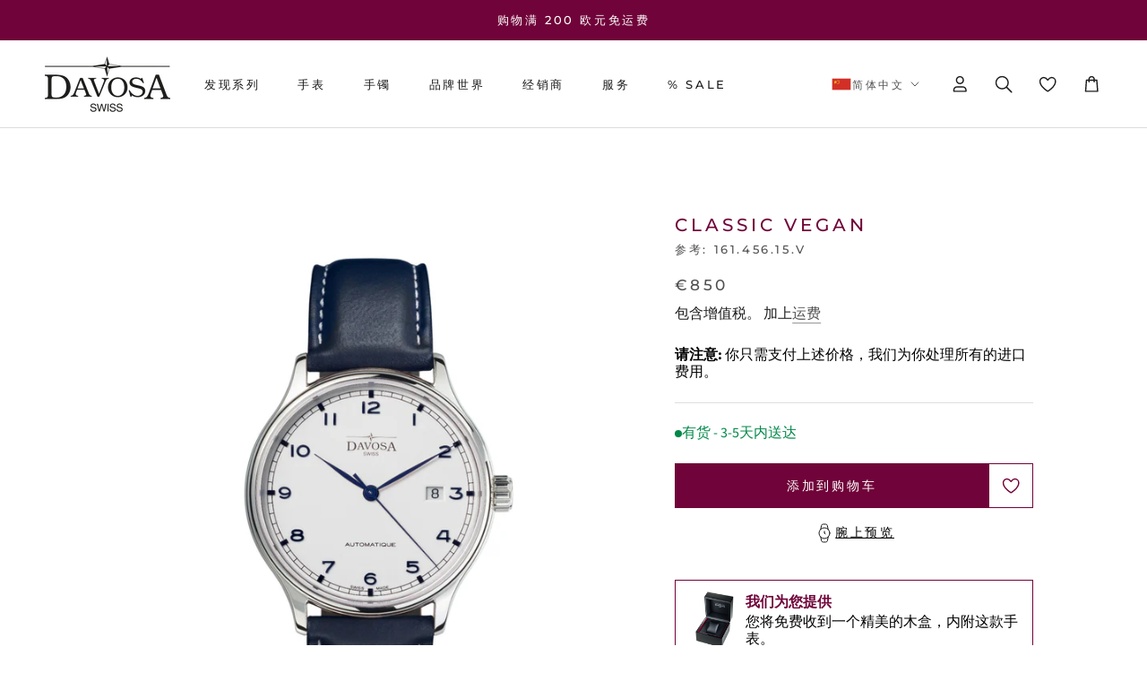

--- FILE ---
content_type: text/html; charset=utf-8
request_url: https://www.davosa.com/zh-int/products/classic-vegan-16145615
body_size: 77636
content:
<!doctype html>

<html class="no-js" lang="zh-CN">
  <head>
	<script src="//www.davosa.com/cdn/shop/files/pandectes-rules.js?v=15690385470652067839"></script>
	
	
	
    
    <link rel="preconnect" href="https://scripting.tracify.ai" />
<link rel="preload" as="script" href="https://scripting.tracify.ai/tracify.js?csid=c8eb0696-a2c8-4484-a223-ce916c262b89">
<script async src="https://scripting.tracify.ai/tracify.js?csid=c8eb0696-a2c8-4484-a223-ce916c262b89"></script>
    <meta charset="utf-8"> 
    <meta http-equiv="X-UA-Compatible" content="IE=edge,chrome=1">
    <meta name="viewport" content="width=device-width, initial-scale=1.0, height=device-height, minimum-scale=1.0, maximum-scale=1.0">
    <meta name="theme-color" content="">

    <title>
      Classic Vegan &ndash; DAVOSA Swiss
    </title><meta name="description" content="DAVOSA 以过去几十年的风格设计了一个经典系列：柔和的弧形表壳、带有手工镶嵌时标和数字的表盘，以及古董指针形状。所有这些都赋予了 DAVOSA Classic 系列腕表以旧时计的外观和感觉 - 而现代、可靠且做工精细的瑞士机芯在内部跳动。 所有 Classic 腕表均采用圆形表壳和玻璃底，这是该系列的特色，透过表壳，您可以看到带有日内瓦波纹和蓝钢螺丝的精致内部结构。由于这种手表形状，经典款不仅适合男士。相反：在 Classic 系列中，女性甚至可以选择是喜欢戴在手腕上的 40 毫米大号男士款还是 34 毫米大号女士款。 DAVOSA Classic Lady 可根据品味选择罗马或阿拉伯数字。">


<script>(()=>{"use strict";var e=function(){function e(){this.flags={experiments:{}}}return e.prototype.getExperiment=function(e){return this.flags.experiments[e]},e.prototype.enableExperiment=function(e,t){this.flags.experiments[e]||(this.flags.experiments[e]={}),this.flags.experiments[e].variation=t,this.emit("experiments.".concat(e))},e.prototype.on=function(e,t){document.addEventListener(e,t)},e.prototype.emit=function(e){var t="feature-flags.".concat(e);document.dispatchEvent(new CustomEvent(t,{bubbles:!0}))},e}();window.CellFeatureFlags=new e})();</script>




<script>
  (()=>{"use strict";var e=function(){function e(){}return e.prototype.trigger=function(e){window.dataLayer.push({event:"cell-experiments.".concat(e)})},e}();window.CellExperiments=new e})();
</script>



<link rel="canonical" href="https://www.davosa.com/zh-int/products/classic-vegan-16145615"><link rel="shortcut icon" href="//www.davosa.com/cdn/shop/files/Davosa-Stern-red_web_favicon_96x.png?v=1681398859" type="image/png"><meta property="og:type" content="product">
  <meta property="og:title" content="Classic Vegan"><meta property="og:image" content="http://www.davosa.com/cdn/shop/products/16145615V_still.jpg?v=1680784986">
    <meta property="og:image:secure_url" content="https://www.davosa.com/cdn/shop/products/16145615V_still.jpg?v=1680784986">
    <meta property="og:image:width" content="1500">
    <meta property="og:image:height" content="1500"><meta property="product:price:amount" content="850,00">
  <meta property="product:price:currency" content="EUR"><meta property="og:description" content="DAVOSA 以过去几十年的风格设计了一个经典系列：柔和的弧形表壳、带有手工镶嵌时标和数字的表盘，以及古董指针形状。所有这些都赋予了 DAVOSA Classic 系列腕表以旧时计的外观和感觉 - 而现代、可靠且做工精细的瑞士机芯在内部跳动。 所有 Classic 腕表均采用圆形表壳和玻璃底，这是该系列的特色，透过表壳，您可以看到带有日内瓦波纹和蓝钢螺丝的精致内部结构。由于这种手表形状，经典款不仅适合男士。相反：在 Classic 系列中，女性甚至可以选择是喜欢戴在手腕上的 40 毫米大号男士款还是 34 毫米大号女士款。 DAVOSA Classic Lady 可根据品味选择罗马或阿拉伯数字。"><meta property="og:url" content="https://www.davosa.com/zh-int/products/classic-vegan-16145615">
<meta property="og:site_name" content="DAVOSA Swiss"><meta name="twitter:card" content="summary"><meta name="twitter:title" content="Classic Vegan">
  <meta name="twitter:description" content="DAVOSA 以过去几十年的风格设计了一个经典系列：柔和的弧形表壳、带有手工镶嵌时标和数字的表盘，以及古董指针形状。所有这些都赋予了 DAVOSA Classic 系列腕表以旧时计的外观和感觉 - 而现代、可靠且做工精细的瑞士机芯在内部跳动。
所有 Classic 腕表均采用圆形表壳和玻璃底，这是该系列的特色，透过表壳，您可以看到带有日内瓦波纹和蓝钢螺丝的精致内部结构。由于这种手表形状，经典款不仅适合男士。相反：在 Classic 系列中，女性甚至可以选择是喜欢戴在手腕上的 40 毫米大号男士款还是 34 毫米大号女士款。
DAVOSA Classic Lady 可根据品味选择罗马或阿拉伯数字。">
  <meta name="twitter:image" content="https://www.davosa.com/cdn/shop/products/16145615V_still_600x600_crop_center.jpg?v=1680784986">
    <style>
  @font-face {
  font-family: Montserrat;
  font-weight: 500;
  font-style: normal;
  font-display: fallback;
  src: url("//www.davosa.com/cdn/fonts/montserrat/montserrat_n5.07ef3781d9c78c8b93c98419da7ad4fbeebb6635.woff2") format("woff2"),
       url("//www.davosa.com/cdn/fonts/montserrat/montserrat_n5.adf9b4bd8b0e4f55a0b203cdd84512667e0d5e4d.woff") format("woff");
}

  @font-face {
  font-family: "Source Sans Pro";
  font-weight: 400;
  font-style: normal;
  font-display: fallback;
  src: url("//www.davosa.com/cdn/fonts/source_sans_pro/sourcesanspro_n4.50ae3e156aed9a794db7e94c4d00984c7b66616c.woff2") format("woff2"),
       url("//www.davosa.com/cdn/fonts/source_sans_pro/sourcesanspro_n4.d1662e048bd96ae7123e46600ff9744c0d84502d.woff") format("woff");
}


  @font-face {
  font-family: "Source Sans Pro";
  font-weight: 700;
  font-style: normal;
  font-display: fallback;
  src: url("//www.davosa.com/cdn/fonts/source_sans_pro/sourcesanspro_n7.41cbad1715ffa6489ec3aab1c16fda6d5bdf2235.woff2") format("woff2"),
       url("//www.davosa.com/cdn/fonts/source_sans_pro/sourcesanspro_n7.01173495588557d2be0eb2bb2ecdf8e4f01cf917.woff") format("woff");
}

  @font-face {
  font-family: "Source Sans Pro";
  font-weight: 400;
  font-style: italic;
  font-display: fallback;
  src: url("//www.davosa.com/cdn/fonts/source_sans_pro/sourcesanspro_i4.130f29b9baa0095b80aea9236ca9ef6ab0069c67.woff2") format("woff2"),
       url("//www.davosa.com/cdn/fonts/source_sans_pro/sourcesanspro_i4.6146c8c8ae7b8853ccbbc8b859fcf805016ee743.woff") format("woff");
}

  @font-face {
  font-family: "Source Sans Pro";
  font-weight: 700;
  font-style: italic;
  font-display: fallback;
  src: url("//www.davosa.com/cdn/fonts/source_sans_pro/sourcesanspro_i7.98bb15b3a23880a6e1d86ade6dbb197526ff768d.woff2") format("woff2"),
       url("//www.davosa.com/cdn/fonts/source_sans_pro/sourcesanspro_i7.6274cea5e22a575d33653322a4399caadffb1338.woff") format("woff");
}


  :root {
    --heading-font-family : Montserrat, sans-serif;
    --heading-font-weight : 500;
    --heading-font-style  : normal;

    --text-font-family : "Source Sans Pro", sans-serif;
    --text-font-weight : 400;
    --text-font-style  : normal;

    --base-text-font-size   : 16px;
    --default-text-font-size: 14px;--background          : #ffffff;
    --background-rgb      : 255, 255, 255;
    --light-background    : #ffffff;
    --light-background-rgb: 255, 255, 255;
    --heading-color       : #700339;
    --text-color          : #1c1b1b;
    --text-color-rgb      : 28, 27, 27;
    --text-color-light    : #515151;
    --text-color-light-rgb: 81, 81, 81;
    --link-color          : #515151;
    --link-color-rgb      : 81, 81, 81;
    --border-color        : #dddddd;
    --border-color-rgb    : 221, 221, 221;

    --button-background    : #700339;
    --button-background-rgb: 112, 3, 57;
    --button-text-color    : #ffffff;

    --header-background       : #ffffff;
    --header-heading-color    : #1c1b1b;
    --header-light-text-color : #515151;
    --header-border-color     : #dddddd;

    --footer-background    : #ffffff;
    --footer-text-color    : #515151;
    --footer-heading-color : #1c1b1b;
    --footer-border-color  : #e5e5e5;

    --navigation-background      : #ffffff;
    --navigation-background-rgb  : 255, 255, 255;
    --navigation-text-color      : #1c1b1b;
    --navigation-text-color-light: rgba(28, 27, 27, 0.5);
    --navigation-border-color    : rgba(28, 27, 27, 0.25);

    --newsletter-popup-background     : #ffffff;
    --newsletter-popup-text-color     : #1c1b1b;
    --newsletter-popup-text-color-rgb : 28, 27, 27;

    --secondary-elements-background       : #ffffff;
    --secondary-elements-background-rgb   : 255, 255, 255;
    --secondary-elements-text-color       : #1c1b1b;
    --secondary-elements-text-color-light : rgba(28, 27, 27, 0.5);
    --secondary-elements-border-color     : rgba(28, 27, 27, 0.25);

    --product-sale-price-color    : #f94c43;
    --product-sale-price-color-rgb: 249, 76, 67;
    --product-star-rating: #f6a429;

    /* Shopify related variables */
    --payment-terms-background-color: #ffffff;

    /* Products */

    --horizontal-spacing-four-products-per-row: 60px;
        --horizontal-spacing-two-products-per-row : 60px;

    --vertical-spacing-four-products-per-row: 60px;
        --vertical-spacing-two-products-per-row : 75px;

    /* Animation */
    --drawer-transition-timing: cubic-bezier(0.645, 0.045, 0.355, 1);
    --header-base-height: 80px; /* We set a default for browsers that do not support CSS variables */

    /* Cursors */
    --cursor-zoom-in-svg    : url(//www.davosa.com/cdn/shop/t/119/assets/cursor-zoom-in.svg?v=154941544978264628771762759901);
    --cursor-zoom-in-2x-svg : url(//www.davosa.com/cdn/shop/t/119/assets/cursor-zoom-in-2x.svg?v=27286280276432075321762759901);
  }
</style>

<script>
  // IE11 does not have support for CSS variables, so we have to polyfill them
  if (!(((window || {}).CSS || {}).supports && window.CSS.supports('(--a: 0)'))) {
    const script = document.createElement('script');
    script.type = 'text/javascript';
    script.src = 'https://cdn.jsdelivr.net/npm/css-vars-ponyfill@2';
    script.onload = function() {
      cssVars({});
    };

    document.getElementsByTagName('head')[0].appendChild(script);
  }
</script>

    


<link rel="stylesheet" href="//www.davosa.com/cdn/shop/t/119/assets/layout.theme.css?v=136993555991802246641762759901"><link rel="stylesheet" href="//www.davosa.com/cdn/shop/t/119/assets/page.products_productHandle.css?v=913262260731233961762759901">
<script>
  window.cell = {
    assetsPath: '//www.davosa.com/cdn/shop/t/119/assets/',

    template: {
      name: "product",
      suffix: null,
    },
  };
</script>

<script src="//www.davosa.com/cdn/shop/t/119/assets/bugsnag.js?v=121579347288212399651762759901" defer></script>

<script src="//www.davosa.com/cdn/shop/t/119/assets/cell-core.js?v=69343802029117368891762759901" defer></script>

<script src="//www.davosa.com/cdn/shop/t/119/assets/layout.theme.js?v=137564883013836631591762759901" defer></script><script src="//www.davosa.com/cdn/shop/t/119/assets/page.products_productHandle.js?v=166032830403290229551762759901" defer></script>


    <script>window.performance && window.performance.mark && window.performance.mark('shopify.content_for_header.start');</script><meta name="facebook-domain-verification" content="4o9c05zeramruc290ehf97aogjwlmx">
<meta id="shopify-digital-wallet" name="shopify-digital-wallet" content="/72000700714/digital_wallets/dialog">
<meta name="shopify-checkout-api-token" content="e758a80098f53af9c9c779341aaed667">
<meta id="in-context-paypal-metadata" data-shop-id="72000700714" data-venmo-supported="false" data-environment="production" data-locale="zh_CN" data-paypal-v4="true" data-currency="EUR">
<link rel="alternate" hreflang="x-default" href="https://www.davosa.com/products/classic-vegan-16145615">
<link rel="alternate" hreflang="de" href="https://www.davosa.com/products/classic-vegan-16145615">
<link rel="alternate" hreflang="en" href="https://www.davosa.com/en/products/classic-vegan-16145615">
<link rel="alternate" hreflang="zh-Hans" href="https://www.davosa.com/zh/products/classic-vegan-16145615">
<link rel="alternate" hreflang="it" href="https://www.davosa.com/it/products/classic-vegan-16145615">
<link rel="alternate" hreflang="de-CH" href="https://www.davosa.com/de-ch/products/classic-vegan-16145615">
<link rel="alternate" hreflang="en-CH" href="https://www.davosa.com/en-ch/products/classic-vegan-16145615">
<link rel="alternate" hreflang="it-CH" href="https://www.davosa.com/it-ch/products/classic-vegan-16145615">
<link rel="alternate" hreflang="en-BE" href="https://www.davosa.com/en-eu/products/classic-vegan-16145615">
<link rel="alternate" hreflang="de-BE" href="https://www.davosa.com/de-eu/products/classic-vegan-16145615">
<link rel="alternate" hreflang="zh-Hans-BE" href="https://www.davosa.com/zh-eu/products/classic-vegan-16145615">
<link rel="alternate" hreflang="it-BE" href="https://www.davosa.com/it-eu/products/classic-vegan-16145615">
<link rel="alternate" hreflang="en-BG" href="https://www.davosa.com/en-eu/products/classic-vegan-16145615">
<link rel="alternate" hreflang="de-BG" href="https://www.davosa.com/de-eu/products/classic-vegan-16145615">
<link rel="alternate" hreflang="zh-Hans-BG" href="https://www.davosa.com/zh-eu/products/classic-vegan-16145615">
<link rel="alternate" hreflang="it-BG" href="https://www.davosa.com/it-eu/products/classic-vegan-16145615">
<link rel="alternate" hreflang="en-HR" href="https://www.davosa.com/en-eu/products/classic-vegan-16145615">
<link rel="alternate" hreflang="de-HR" href="https://www.davosa.com/de-eu/products/classic-vegan-16145615">
<link rel="alternate" hreflang="zh-Hans-HR" href="https://www.davosa.com/zh-eu/products/classic-vegan-16145615">
<link rel="alternate" hreflang="it-HR" href="https://www.davosa.com/it-eu/products/classic-vegan-16145615">
<link rel="alternate" hreflang="en-CY" href="https://www.davosa.com/en-eu/products/classic-vegan-16145615">
<link rel="alternate" hreflang="de-CY" href="https://www.davosa.com/de-eu/products/classic-vegan-16145615">
<link rel="alternate" hreflang="zh-Hans-CY" href="https://www.davosa.com/zh-eu/products/classic-vegan-16145615">
<link rel="alternate" hreflang="it-CY" href="https://www.davosa.com/it-eu/products/classic-vegan-16145615">
<link rel="alternate" hreflang="en-CZ" href="https://www.davosa.com/en-eu/products/classic-vegan-16145615">
<link rel="alternate" hreflang="de-CZ" href="https://www.davosa.com/de-eu/products/classic-vegan-16145615">
<link rel="alternate" hreflang="zh-Hans-CZ" href="https://www.davosa.com/zh-eu/products/classic-vegan-16145615">
<link rel="alternate" hreflang="it-CZ" href="https://www.davosa.com/it-eu/products/classic-vegan-16145615">
<link rel="alternate" hreflang="en-DK" href="https://www.davosa.com/en-eu/products/classic-vegan-16145615">
<link rel="alternate" hreflang="de-DK" href="https://www.davosa.com/de-eu/products/classic-vegan-16145615">
<link rel="alternate" hreflang="zh-Hans-DK" href="https://www.davosa.com/zh-eu/products/classic-vegan-16145615">
<link rel="alternate" hreflang="it-DK" href="https://www.davosa.com/it-eu/products/classic-vegan-16145615">
<link rel="alternate" hreflang="en-EE" href="https://www.davosa.com/en-eu/products/classic-vegan-16145615">
<link rel="alternate" hreflang="de-EE" href="https://www.davosa.com/de-eu/products/classic-vegan-16145615">
<link rel="alternate" hreflang="zh-Hans-EE" href="https://www.davosa.com/zh-eu/products/classic-vegan-16145615">
<link rel="alternate" hreflang="it-EE" href="https://www.davosa.com/it-eu/products/classic-vegan-16145615">
<link rel="alternate" hreflang="en-FI" href="https://www.davosa.com/en-eu/products/classic-vegan-16145615">
<link rel="alternate" hreflang="de-FI" href="https://www.davosa.com/de-eu/products/classic-vegan-16145615">
<link rel="alternate" hreflang="zh-Hans-FI" href="https://www.davosa.com/zh-eu/products/classic-vegan-16145615">
<link rel="alternate" hreflang="it-FI" href="https://www.davosa.com/it-eu/products/classic-vegan-16145615">
<link rel="alternate" hreflang="en-FR" href="https://www.davosa.com/en-eu/products/classic-vegan-16145615">
<link rel="alternate" hreflang="de-FR" href="https://www.davosa.com/de-eu/products/classic-vegan-16145615">
<link rel="alternate" hreflang="zh-Hans-FR" href="https://www.davosa.com/zh-eu/products/classic-vegan-16145615">
<link rel="alternate" hreflang="it-FR" href="https://www.davosa.com/it-eu/products/classic-vegan-16145615">
<link rel="alternate" hreflang="en-GR" href="https://www.davosa.com/en-eu/products/classic-vegan-16145615">
<link rel="alternate" hreflang="de-GR" href="https://www.davosa.com/de-eu/products/classic-vegan-16145615">
<link rel="alternate" hreflang="zh-Hans-GR" href="https://www.davosa.com/zh-eu/products/classic-vegan-16145615">
<link rel="alternate" hreflang="it-GR" href="https://www.davosa.com/it-eu/products/classic-vegan-16145615">
<link rel="alternate" hreflang="en-HU" href="https://www.davosa.com/en-eu/products/classic-vegan-16145615">
<link rel="alternate" hreflang="de-HU" href="https://www.davosa.com/de-eu/products/classic-vegan-16145615">
<link rel="alternate" hreflang="zh-Hans-HU" href="https://www.davosa.com/zh-eu/products/classic-vegan-16145615">
<link rel="alternate" hreflang="it-HU" href="https://www.davosa.com/it-eu/products/classic-vegan-16145615">
<link rel="alternate" hreflang="en-IE" href="https://www.davosa.com/en-eu/products/classic-vegan-16145615">
<link rel="alternate" hreflang="de-IE" href="https://www.davosa.com/de-eu/products/classic-vegan-16145615">
<link rel="alternate" hreflang="zh-Hans-IE" href="https://www.davosa.com/zh-eu/products/classic-vegan-16145615">
<link rel="alternate" hreflang="it-IE" href="https://www.davosa.com/it-eu/products/classic-vegan-16145615">
<link rel="alternate" hreflang="en-IT" href="https://www.davosa.com/en-eu/products/classic-vegan-16145615">
<link rel="alternate" hreflang="de-IT" href="https://www.davosa.com/de-eu/products/classic-vegan-16145615">
<link rel="alternate" hreflang="zh-Hans-IT" href="https://www.davosa.com/zh-eu/products/classic-vegan-16145615">
<link rel="alternate" hreflang="it-IT" href="https://www.davosa.com/it-eu/products/classic-vegan-16145615">
<link rel="alternate" hreflang="en-LV" href="https://www.davosa.com/en-eu/products/classic-vegan-16145615">
<link rel="alternate" hreflang="de-LV" href="https://www.davosa.com/de-eu/products/classic-vegan-16145615">
<link rel="alternate" hreflang="zh-Hans-LV" href="https://www.davosa.com/zh-eu/products/classic-vegan-16145615">
<link rel="alternate" hreflang="it-LV" href="https://www.davosa.com/it-eu/products/classic-vegan-16145615">
<link rel="alternate" hreflang="en-LT" href="https://www.davosa.com/en-eu/products/classic-vegan-16145615">
<link rel="alternate" hreflang="de-LT" href="https://www.davosa.com/de-eu/products/classic-vegan-16145615">
<link rel="alternate" hreflang="zh-Hans-LT" href="https://www.davosa.com/zh-eu/products/classic-vegan-16145615">
<link rel="alternate" hreflang="it-LT" href="https://www.davosa.com/it-eu/products/classic-vegan-16145615">
<link rel="alternate" hreflang="en-LU" href="https://www.davosa.com/en-eu/products/classic-vegan-16145615">
<link rel="alternate" hreflang="de-LU" href="https://www.davosa.com/de-eu/products/classic-vegan-16145615">
<link rel="alternate" hreflang="zh-Hans-LU" href="https://www.davosa.com/zh-eu/products/classic-vegan-16145615">
<link rel="alternate" hreflang="it-LU" href="https://www.davosa.com/it-eu/products/classic-vegan-16145615">
<link rel="alternate" hreflang="en-MT" href="https://www.davosa.com/en-eu/products/classic-vegan-16145615">
<link rel="alternate" hreflang="de-MT" href="https://www.davosa.com/de-eu/products/classic-vegan-16145615">
<link rel="alternate" hreflang="zh-Hans-MT" href="https://www.davosa.com/zh-eu/products/classic-vegan-16145615">
<link rel="alternate" hreflang="it-MT" href="https://www.davosa.com/it-eu/products/classic-vegan-16145615">
<link rel="alternate" hreflang="en-PL" href="https://www.davosa.com/en-eu/products/classic-vegan-16145615">
<link rel="alternate" hreflang="de-PL" href="https://www.davosa.com/de-eu/products/classic-vegan-16145615">
<link rel="alternate" hreflang="zh-Hans-PL" href="https://www.davosa.com/zh-eu/products/classic-vegan-16145615">
<link rel="alternate" hreflang="it-PL" href="https://www.davosa.com/it-eu/products/classic-vegan-16145615">
<link rel="alternate" hreflang="en-PT" href="https://www.davosa.com/en-eu/products/classic-vegan-16145615">
<link rel="alternate" hreflang="de-PT" href="https://www.davosa.com/de-eu/products/classic-vegan-16145615">
<link rel="alternate" hreflang="zh-Hans-PT" href="https://www.davosa.com/zh-eu/products/classic-vegan-16145615">
<link rel="alternate" hreflang="it-PT" href="https://www.davosa.com/it-eu/products/classic-vegan-16145615">
<link rel="alternate" hreflang="en-RO" href="https://www.davosa.com/en-eu/products/classic-vegan-16145615">
<link rel="alternate" hreflang="de-RO" href="https://www.davosa.com/de-eu/products/classic-vegan-16145615">
<link rel="alternate" hreflang="zh-Hans-RO" href="https://www.davosa.com/zh-eu/products/classic-vegan-16145615">
<link rel="alternate" hreflang="it-RO" href="https://www.davosa.com/it-eu/products/classic-vegan-16145615">
<link rel="alternate" hreflang="en-SK" href="https://www.davosa.com/en-eu/products/classic-vegan-16145615">
<link rel="alternate" hreflang="de-SK" href="https://www.davosa.com/de-eu/products/classic-vegan-16145615">
<link rel="alternate" hreflang="zh-Hans-SK" href="https://www.davosa.com/zh-eu/products/classic-vegan-16145615">
<link rel="alternate" hreflang="it-SK" href="https://www.davosa.com/it-eu/products/classic-vegan-16145615">
<link rel="alternate" hreflang="en-SI" href="https://www.davosa.com/en-eu/products/classic-vegan-16145615">
<link rel="alternate" hreflang="de-SI" href="https://www.davosa.com/de-eu/products/classic-vegan-16145615">
<link rel="alternate" hreflang="zh-Hans-SI" href="https://www.davosa.com/zh-eu/products/classic-vegan-16145615">
<link rel="alternate" hreflang="it-SI" href="https://www.davosa.com/it-eu/products/classic-vegan-16145615">
<link rel="alternate" hreflang="en-ES" href="https://www.davosa.com/en-eu/products/classic-vegan-16145615">
<link rel="alternate" hreflang="de-ES" href="https://www.davosa.com/de-eu/products/classic-vegan-16145615">
<link rel="alternate" hreflang="zh-Hans-ES" href="https://www.davosa.com/zh-eu/products/classic-vegan-16145615">
<link rel="alternate" hreflang="it-ES" href="https://www.davosa.com/it-eu/products/classic-vegan-16145615">
<link rel="alternate" hreflang="en-SE" href="https://www.davosa.com/en-eu/products/classic-vegan-16145615">
<link rel="alternate" hreflang="de-SE" href="https://www.davosa.com/de-eu/products/classic-vegan-16145615">
<link rel="alternate" hreflang="zh-Hans-SE" href="https://www.davosa.com/zh-eu/products/classic-vegan-16145615">
<link rel="alternate" hreflang="it-SE" href="https://www.davosa.com/it-eu/products/classic-vegan-16145615">
<link rel="alternate" hreflang="de-AE" href="https://www.davosa.com/de-int/products/classic-vegan-16145615">
<link rel="alternate" hreflang="en-AE" href="https://www.davosa.com/en-int/products/classic-vegan-16145615">
<link rel="alternate" hreflang="zh-Hans-AE" href="https://www.davosa.com/zh-int/products/classic-vegan-16145615">
<link rel="alternate" hreflang="it-AE" href="https://www.davosa.com/it-int/products/classic-vegan-16145615">
<link rel="alternate" hreflang="de-AU" href="https://www.davosa.com/de-int/products/classic-vegan-16145615">
<link rel="alternate" hreflang="en-AU" href="https://www.davosa.com/en-int/products/classic-vegan-16145615">
<link rel="alternate" hreflang="zh-Hans-AU" href="https://www.davosa.com/zh-int/products/classic-vegan-16145615">
<link rel="alternate" hreflang="it-AU" href="https://www.davosa.com/it-int/products/classic-vegan-16145615">
<link rel="alternate" hreflang="de-CA" href="https://www.davosa.com/de-int/products/classic-vegan-16145615">
<link rel="alternate" hreflang="en-CA" href="https://www.davosa.com/en-int/products/classic-vegan-16145615">
<link rel="alternate" hreflang="zh-Hans-CA" href="https://www.davosa.com/zh-int/products/classic-vegan-16145615">
<link rel="alternate" hreflang="it-CA" href="https://www.davosa.com/it-int/products/classic-vegan-16145615">
<link rel="alternate" hreflang="de-GB" href="https://www.davosa.com/de-int/products/classic-vegan-16145615">
<link rel="alternate" hreflang="en-GB" href="https://www.davosa.com/en-int/products/classic-vegan-16145615">
<link rel="alternate" hreflang="zh-Hans-GB" href="https://www.davosa.com/zh-int/products/classic-vegan-16145615">
<link rel="alternate" hreflang="it-GB" href="https://www.davosa.com/it-int/products/classic-vegan-16145615">
<link rel="alternate" hreflang="de-IL" href="https://www.davosa.com/de-int/products/classic-vegan-16145615">
<link rel="alternate" hreflang="en-IL" href="https://www.davosa.com/en-int/products/classic-vegan-16145615">
<link rel="alternate" hreflang="zh-Hans-IL" href="https://www.davosa.com/zh-int/products/classic-vegan-16145615">
<link rel="alternate" hreflang="it-IL" href="https://www.davosa.com/it-int/products/classic-vegan-16145615">
<link rel="alternate" hreflang="de-JP" href="https://www.davosa.com/de-int/products/classic-vegan-16145615">
<link rel="alternate" hreflang="en-JP" href="https://www.davosa.com/en-int/products/classic-vegan-16145615">
<link rel="alternate" hreflang="zh-Hans-JP" href="https://www.davosa.com/zh-int/products/classic-vegan-16145615">
<link rel="alternate" hreflang="it-JP" href="https://www.davosa.com/it-int/products/classic-vegan-16145615">
<link rel="alternate" hreflang="de-KR" href="https://www.davosa.com/de-int/products/classic-vegan-16145615">
<link rel="alternate" hreflang="en-KR" href="https://www.davosa.com/en-int/products/classic-vegan-16145615">
<link rel="alternate" hreflang="zh-Hans-KR" href="https://www.davosa.com/zh-int/products/classic-vegan-16145615">
<link rel="alternate" hreflang="it-KR" href="https://www.davosa.com/it-int/products/classic-vegan-16145615">
<link rel="alternate" hreflang="de-MY" href="https://www.davosa.com/de-int/products/classic-vegan-16145615">
<link rel="alternate" hreflang="en-MY" href="https://www.davosa.com/en-int/products/classic-vegan-16145615">
<link rel="alternate" hreflang="zh-Hans-MY" href="https://www.davosa.com/zh-int/products/classic-vegan-16145615">
<link rel="alternate" hreflang="it-MY" href="https://www.davosa.com/it-int/products/classic-vegan-16145615">
<link rel="alternate" hreflang="de-NO" href="https://www.davosa.com/de-int/products/classic-vegan-16145615">
<link rel="alternate" hreflang="en-NO" href="https://www.davosa.com/en-int/products/classic-vegan-16145615">
<link rel="alternate" hreflang="zh-Hans-NO" href="https://www.davosa.com/zh-int/products/classic-vegan-16145615">
<link rel="alternate" hreflang="it-NO" href="https://www.davosa.com/it-int/products/classic-vegan-16145615">
<link rel="alternate" hreflang="de-NZ" href="https://www.davosa.com/de-int/products/classic-vegan-16145615">
<link rel="alternate" hreflang="en-NZ" href="https://www.davosa.com/en-int/products/classic-vegan-16145615">
<link rel="alternate" hreflang="zh-Hans-NZ" href="https://www.davosa.com/zh-int/products/classic-vegan-16145615">
<link rel="alternate" hreflang="it-NZ" href="https://www.davosa.com/it-int/products/classic-vegan-16145615">
<link rel="alternate" hreflang="de-SG" href="https://www.davosa.com/de-int/products/classic-vegan-16145615">
<link rel="alternate" hreflang="en-SG" href="https://www.davosa.com/en-int/products/classic-vegan-16145615">
<link rel="alternate" hreflang="zh-Hans-SG" href="https://www.davosa.com/zh-int/products/classic-vegan-16145615">
<link rel="alternate" hreflang="it-SG" href="https://www.davosa.com/it-int/products/classic-vegan-16145615">
<link rel="alternate" hreflang="de-US" href="https://www.davosa.com/de-int/products/classic-vegan-16145615">
<link rel="alternate" hreflang="en-US" href="https://www.davosa.com/en-int/products/classic-vegan-16145615">
<link rel="alternate" hreflang="zh-Hans-US" href="https://www.davosa.com/zh-int/products/classic-vegan-16145615">
<link rel="alternate" hreflang="it-US" href="https://www.davosa.com/it-int/products/classic-vegan-16145615">
<link rel="alternate" hreflang="de-LI" href="https://www.davosa.com/de-int/products/classic-vegan-16145615">
<link rel="alternate" hreflang="en-LI" href="https://www.davosa.com/en-int/products/classic-vegan-16145615">
<link rel="alternate" hreflang="zh-Hans-LI" href="https://www.davosa.com/zh-int/products/classic-vegan-16145615">
<link rel="alternate" hreflang="it-LI" href="https://www.davosa.com/it-int/products/classic-vegan-16145615">
<link rel="alternate" hreflang="de-IS" href="https://www.davosa.com/de-int/products/classic-vegan-16145615">
<link rel="alternate" hreflang="en-IS" href="https://www.davosa.com/en-int/products/classic-vegan-16145615">
<link rel="alternate" hreflang="zh-Hans-IS" href="https://www.davosa.com/zh-int/products/classic-vegan-16145615">
<link rel="alternate" hreflang="it-IS" href="https://www.davosa.com/it-int/products/classic-vegan-16145615">
<link rel="alternate" hreflang="de-AR" href="https://www.davosa.com/de-int/products/classic-vegan-16145615">
<link rel="alternate" hreflang="en-AR" href="https://www.davosa.com/en-int/products/classic-vegan-16145615">
<link rel="alternate" hreflang="zh-Hans-AR" href="https://www.davosa.com/zh-int/products/classic-vegan-16145615">
<link rel="alternate" hreflang="it-AR" href="https://www.davosa.com/it-int/products/classic-vegan-16145615">
<link rel="alternate" hreflang="de-BR" href="https://www.davosa.com/de-int/products/classic-vegan-16145615">
<link rel="alternate" hreflang="en-BR" href="https://www.davosa.com/en-int/products/classic-vegan-16145615">
<link rel="alternate" hreflang="zh-Hans-BR" href="https://www.davosa.com/zh-int/products/classic-vegan-16145615">
<link rel="alternate" hreflang="it-BR" href="https://www.davosa.com/it-int/products/classic-vegan-16145615">
<link rel="alternate" hreflang="de-IN" href="https://www.davosa.com/de-int/products/classic-vegan-16145615">
<link rel="alternate" hreflang="en-IN" href="https://www.davosa.com/en-int/products/classic-vegan-16145615">
<link rel="alternate" hreflang="zh-Hans-IN" href="https://www.davosa.com/zh-int/products/classic-vegan-16145615">
<link rel="alternate" hreflang="it-IN" href="https://www.davosa.com/it-int/products/classic-vegan-16145615">
<link rel="alternate" hreflang="de-QA" href="https://www.davosa.com/de-int/products/classic-vegan-16145615">
<link rel="alternate" hreflang="en-QA" href="https://www.davosa.com/en-int/products/classic-vegan-16145615">
<link rel="alternate" hreflang="zh-Hans-QA" href="https://www.davosa.com/zh-int/products/classic-vegan-16145615">
<link rel="alternate" hreflang="it-QA" href="https://www.davosa.com/it-int/products/classic-vegan-16145615">
<link rel="alternate" hreflang="de-PH" href="https://www.davosa.com/de-int/products/classic-vegan-16145615">
<link rel="alternate" hreflang="en-PH" href="https://www.davosa.com/en-int/products/classic-vegan-16145615">
<link rel="alternate" hreflang="zh-Hans-PH" href="https://www.davosa.com/zh-int/products/classic-vegan-16145615">
<link rel="alternate" hreflang="it-PH" href="https://www.davosa.com/it-int/products/classic-vegan-16145615">
<link rel="alternate" hreflang="de-SA" href="https://www.davosa.com/de-int/products/classic-vegan-16145615">
<link rel="alternate" hreflang="en-SA" href="https://www.davosa.com/en-int/products/classic-vegan-16145615">
<link rel="alternate" hreflang="zh-Hans-SA" href="https://www.davosa.com/zh-int/products/classic-vegan-16145615">
<link rel="alternate" hreflang="it-SA" href="https://www.davosa.com/it-int/products/classic-vegan-16145615">
<link rel="alternate" hreflang="de-ZA" href="https://www.davosa.com/de-int/products/classic-vegan-16145615">
<link rel="alternate" hreflang="en-ZA" href="https://www.davosa.com/en-int/products/classic-vegan-16145615">
<link rel="alternate" hreflang="zh-Hans-ZA" href="https://www.davosa.com/zh-int/products/classic-vegan-16145615">
<link rel="alternate" hreflang="it-ZA" href="https://www.davosa.com/it-int/products/classic-vegan-16145615">
<link rel="alternate" hreflang="de-KW" href="https://www.davosa.com/de-int/products/classic-vegan-16145615">
<link rel="alternate" hreflang="en-KW" href="https://www.davosa.com/en-int/products/classic-vegan-16145615">
<link rel="alternate" hreflang="zh-Hans-KW" href="https://www.davosa.com/zh-int/products/classic-vegan-16145615">
<link rel="alternate" hreflang="it-KW" href="https://www.davosa.com/it-int/products/classic-vegan-16145615">
<link rel="alternate" hreflang="de-OM" href="https://www.davosa.com/de-int/products/classic-vegan-16145615">
<link rel="alternate" hreflang="en-OM" href="https://www.davosa.com/en-int/products/classic-vegan-16145615">
<link rel="alternate" hreflang="zh-Hans-OM" href="https://www.davosa.com/zh-int/products/classic-vegan-16145615">
<link rel="alternate" hreflang="it-OM" href="https://www.davosa.com/it-int/products/classic-vegan-16145615">
<link rel="alternate" hreflang="de-TW" href="https://www.davosa.com/de-int/products/classic-vegan-16145615">
<link rel="alternate" hreflang="en-TW" href="https://www.davosa.com/en-int/products/classic-vegan-16145615">
<link rel="alternate" hreflang="zh-Hans-TW" href="https://www.davosa.com/zh-int/products/classic-vegan-16145615">
<link rel="alternate" hreflang="it-TW" href="https://www.davosa.com/it-int/products/classic-vegan-16145615">
<link rel="alternate" hreflang="de-TH" href="https://www.davosa.com/de-int/products/classic-vegan-16145615">
<link rel="alternate" hreflang="en-TH" href="https://www.davosa.com/en-int/products/classic-vegan-16145615">
<link rel="alternate" hreflang="zh-Hans-TH" href="https://www.davosa.com/zh-int/products/classic-vegan-16145615">
<link rel="alternate" hreflang="it-TH" href="https://www.davosa.com/it-int/products/classic-vegan-16145615">
<link rel="alternate" hreflang="de-TR" href="https://www.davosa.com/de-int/products/classic-vegan-16145615">
<link rel="alternate" hreflang="en-TR" href="https://www.davosa.com/en-int/products/classic-vegan-16145615">
<link rel="alternate" hreflang="zh-Hans-TR" href="https://www.davosa.com/zh-int/products/classic-vegan-16145615">
<link rel="alternate" hreflang="it-TR" href="https://www.davosa.com/it-int/products/classic-vegan-16145615">
<link rel="alternate" hreflang="de-EG" href="https://www.davosa.com/de-int/products/classic-vegan-16145615">
<link rel="alternate" hreflang="en-EG" href="https://www.davosa.com/en-int/products/classic-vegan-16145615">
<link rel="alternate" hreflang="zh-Hans-EG" href="https://www.davosa.com/zh-int/products/classic-vegan-16145615">
<link rel="alternate" hreflang="it-EG" href="https://www.davosa.com/it-int/products/classic-vegan-16145615">
<link rel="alternate" hreflang="de-MC" href="https://www.davosa.com/de-int/products/classic-vegan-16145615">
<link rel="alternate" hreflang="en-MC" href="https://www.davosa.com/en-int/products/classic-vegan-16145615">
<link rel="alternate" hreflang="zh-Hans-MC" href="https://www.davosa.com/zh-int/products/classic-vegan-16145615">
<link rel="alternate" hreflang="it-MC" href="https://www.davosa.com/it-int/products/classic-vegan-16145615">
<link rel="alternate" hreflang="de-AL" href="https://www.davosa.com/de-int/products/classic-vegan-16145615">
<link rel="alternate" hreflang="en-AL" href="https://www.davosa.com/en-int/products/classic-vegan-16145615">
<link rel="alternate" hreflang="zh-Hans-AL" href="https://www.davosa.com/zh-int/products/classic-vegan-16145615">
<link rel="alternate" hreflang="it-AL" href="https://www.davosa.com/it-int/products/classic-vegan-16145615">
<link rel="alternate" hreflang="de-AZ" href="https://www.davosa.com/de-int/products/classic-vegan-16145615">
<link rel="alternate" hreflang="en-AZ" href="https://www.davosa.com/en-int/products/classic-vegan-16145615">
<link rel="alternate" hreflang="zh-Hans-AZ" href="https://www.davosa.com/zh-int/products/classic-vegan-16145615">
<link rel="alternate" hreflang="it-AZ" href="https://www.davosa.com/it-int/products/classic-vegan-16145615">
<link rel="alternate" hreflang="de-BH" href="https://www.davosa.com/de-int/products/classic-vegan-16145615">
<link rel="alternate" hreflang="en-BH" href="https://www.davosa.com/en-int/products/classic-vegan-16145615">
<link rel="alternate" hreflang="zh-Hans-BH" href="https://www.davosa.com/zh-int/products/classic-vegan-16145615">
<link rel="alternate" hreflang="it-BH" href="https://www.davosa.com/it-int/products/classic-vegan-16145615">
<link rel="alternate" hreflang="de-BA" href="https://www.davosa.com/de-int/products/classic-vegan-16145615">
<link rel="alternate" hreflang="en-BA" href="https://www.davosa.com/en-int/products/classic-vegan-16145615">
<link rel="alternate" hreflang="zh-Hans-BA" href="https://www.davosa.com/zh-int/products/classic-vegan-16145615">
<link rel="alternate" hreflang="it-BA" href="https://www.davosa.com/it-int/products/classic-vegan-16145615">
<link rel="alternate" hreflang="de-CN" href="https://www.davosa.com/de-int/products/classic-vegan-16145615">
<link rel="alternate" hreflang="en-CN" href="https://www.davosa.com/en-int/products/classic-vegan-16145615">
<link rel="alternate" hreflang="zh-Hans-CN" href="https://www.davosa.com/zh-int/products/classic-vegan-16145615">
<link rel="alternate" hreflang="it-CN" href="https://www.davosa.com/it-int/products/classic-vegan-16145615">
<link rel="alternate" hreflang="de-CR" href="https://www.davosa.com/de-int/products/classic-vegan-16145615">
<link rel="alternate" hreflang="en-CR" href="https://www.davosa.com/en-int/products/classic-vegan-16145615">
<link rel="alternate" hreflang="zh-Hans-CR" href="https://www.davosa.com/zh-int/products/classic-vegan-16145615">
<link rel="alternate" hreflang="it-CR" href="https://www.davosa.com/it-int/products/classic-vegan-16145615">
<link rel="alternate" hreflang="de-AT" href="https://www.davosa.com/de-at/products/classic-vegan-16145615">
<link rel="alternate" hreflang="zh-Hans-DE" href="https://www.davosa.com/zh/products/classic-vegan-16145615">
<link rel="alternate" hreflang="zh-Hans-NL" href="https://www.davosa.com/zh/products/classic-vegan-16145615">
<link rel="alternate" type="application/json+oembed" href="https://www.davosa.com/zh-int/products/classic-vegan-16145615.oembed">
<script async="async" src="/checkouts/internal/preloads.js?locale=zh-US"></script>
<link rel="preconnect" href="https://shop.app" crossorigin="anonymous">
<script async="async" src="https://shop.app/checkouts/internal/preloads.js?locale=zh-US&shop_id=72000700714" crossorigin="anonymous"></script>
<script id="apple-pay-shop-capabilities" type="application/json">{"shopId":72000700714,"countryCode":"DE","currencyCode":"EUR","merchantCapabilities":["supports3DS"],"merchantId":"gid:\/\/shopify\/Shop\/72000700714","merchantName":"DAVOSA Swiss","requiredBillingContactFields":["postalAddress","email","phone"],"requiredShippingContactFields":["postalAddress","email","phone"],"shippingType":"shipping","supportedNetworks":["visa","maestro","masterCard","amex"],"total":{"type":"pending","label":"DAVOSA Swiss","amount":"1.00"},"shopifyPaymentsEnabled":true,"supportsSubscriptions":true}</script>
<script id="shopify-features" type="application/json">{"accessToken":"e758a80098f53af9c9c779341aaed667","betas":["rich-media-storefront-analytics"],"domain":"www.davosa.com","predictiveSearch":true,"shopId":72000700714,"locale":"zh-cn"}</script>
<script>var Shopify = Shopify || {};
Shopify.shop = "davosa-swiss.myshopify.com";
Shopify.locale = "zh-CN";
Shopify.currency = {"active":"EUR","rate":"1.0"};
Shopify.country = "US";
Shopify.theme = {"name":"Update 13.01.26 | FSR-Media","id":177694409080,"schema_name":"Prestige","schema_version":"6.0.0","theme_store_id":null,"role":"main"};
Shopify.theme.handle = "null";
Shopify.theme.style = {"id":null,"handle":null};
Shopify.cdnHost = "www.davosa.com/cdn";
Shopify.routes = Shopify.routes || {};
Shopify.routes.root = "/zh-int/";</script>
<script type="module">!function(o){(o.Shopify=o.Shopify||{}).modules=!0}(window);</script>
<script>!function(o){function n(){var o=[];function n(){o.push(Array.prototype.slice.apply(arguments))}return n.q=o,n}var t=o.Shopify=o.Shopify||{};t.loadFeatures=n(),t.autoloadFeatures=n()}(window);</script>
<script>
  window.ShopifyPay = window.ShopifyPay || {};
  window.ShopifyPay.apiHost = "shop.app\/pay";
  window.ShopifyPay.redirectState = null;
</script>
<script id="shop-js-analytics" type="application/json">{"pageType":"product"}</script>
<script defer="defer" async type="module" src="//www.davosa.com/cdn/shopifycloud/shop-js/modules/v2/client.init-shop-cart-sync_DOeOI85m.zh-CN.esm.js"></script>
<script defer="defer" async type="module" src="//www.davosa.com/cdn/shopifycloud/shop-js/modules/v2/chunk.common_CNX97BC6.esm.js"></script>
<script defer="defer" async type="module" src="//www.davosa.com/cdn/shopifycloud/shop-js/modules/v2/chunk.modal_DW02LmOA.esm.js"></script>
<script type="module">
  await import("//www.davosa.com/cdn/shopifycloud/shop-js/modules/v2/client.init-shop-cart-sync_DOeOI85m.zh-CN.esm.js");
await import("//www.davosa.com/cdn/shopifycloud/shop-js/modules/v2/chunk.common_CNX97BC6.esm.js");
await import("//www.davosa.com/cdn/shopifycloud/shop-js/modules/v2/chunk.modal_DW02LmOA.esm.js");

  window.Shopify.SignInWithShop?.initShopCartSync?.({"fedCMEnabled":true,"windoidEnabled":true});

</script>
<script>
  window.Shopify = window.Shopify || {};
  if (!window.Shopify.featureAssets) window.Shopify.featureAssets = {};
  window.Shopify.featureAssets['shop-js'] = {"shop-cart-sync":["modules/v2/client.shop-cart-sync_DQ5R7mxa.zh-CN.esm.js","modules/v2/chunk.common_CNX97BC6.esm.js","modules/v2/chunk.modal_DW02LmOA.esm.js"],"init-fed-cm":["modules/v2/client.init-fed-cm_35l71gwP.zh-CN.esm.js","modules/v2/chunk.common_CNX97BC6.esm.js","modules/v2/chunk.modal_DW02LmOA.esm.js"],"shop-cash-offers":["modules/v2/client.shop-cash-offers_CFT9K2X2.zh-CN.esm.js","modules/v2/chunk.common_CNX97BC6.esm.js","modules/v2/chunk.modal_DW02LmOA.esm.js"],"shop-login-button":["modules/v2/client.shop-login-button_mArElcba.zh-CN.esm.js","modules/v2/chunk.common_CNX97BC6.esm.js","modules/v2/chunk.modal_DW02LmOA.esm.js"],"pay-button":["modules/v2/client.pay-button_CfwDfvJN.zh-CN.esm.js","modules/v2/chunk.common_CNX97BC6.esm.js","modules/v2/chunk.modal_DW02LmOA.esm.js"],"shop-button":["modules/v2/client.shop-button_OUSYwYgX.zh-CN.esm.js","modules/v2/chunk.common_CNX97BC6.esm.js","modules/v2/chunk.modal_DW02LmOA.esm.js"],"avatar":["modules/v2/client.avatar_BTnouDA3.zh-CN.esm.js"],"init-windoid":["modules/v2/client.init-windoid_BP6zOQoH.zh-CN.esm.js","modules/v2/chunk.common_CNX97BC6.esm.js","modules/v2/chunk.modal_DW02LmOA.esm.js"],"init-shop-for-new-customer-accounts":["modules/v2/client.init-shop-for-new-customer-accounts_B1W-h9Xk.zh-CN.esm.js","modules/v2/client.shop-login-button_mArElcba.zh-CN.esm.js","modules/v2/chunk.common_CNX97BC6.esm.js","modules/v2/chunk.modal_DW02LmOA.esm.js"],"init-shop-email-lookup-coordinator":["modules/v2/client.init-shop-email-lookup-coordinator_D6DZIgdR.zh-CN.esm.js","modules/v2/chunk.common_CNX97BC6.esm.js","modules/v2/chunk.modal_DW02LmOA.esm.js"],"init-shop-cart-sync":["modules/v2/client.init-shop-cart-sync_DOeOI85m.zh-CN.esm.js","modules/v2/chunk.common_CNX97BC6.esm.js","modules/v2/chunk.modal_DW02LmOA.esm.js"],"shop-toast-manager":["modules/v2/client.shop-toast-manager_Ck6nr7KU.zh-CN.esm.js","modules/v2/chunk.common_CNX97BC6.esm.js","modules/v2/chunk.modal_DW02LmOA.esm.js"],"init-customer-accounts":["modules/v2/client.init-customer-accounts_B88YdSwu.zh-CN.esm.js","modules/v2/client.shop-login-button_mArElcba.zh-CN.esm.js","modules/v2/chunk.common_CNX97BC6.esm.js","modules/v2/chunk.modal_DW02LmOA.esm.js"],"init-customer-accounts-sign-up":["modules/v2/client.init-customer-accounts-sign-up_NS53s9X1.zh-CN.esm.js","modules/v2/client.shop-login-button_mArElcba.zh-CN.esm.js","modules/v2/chunk.common_CNX97BC6.esm.js","modules/v2/chunk.modal_DW02LmOA.esm.js"],"shop-follow-button":["modules/v2/client.shop-follow-button_uFPBCXuD.zh-CN.esm.js","modules/v2/chunk.common_CNX97BC6.esm.js","modules/v2/chunk.modal_DW02LmOA.esm.js"],"checkout-modal":["modules/v2/client.checkout-modal_ChZVbENA.zh-CN.esm.js","modules/v2/chunk.common_CNX97BC6.esm.js","modules/v2/chunk.modal_DW02LmOA.esm.js"],"shop-login":["modules/v2/client.shop-login_SmcAnPzv.zh-CN.esm.js","modules/v2/chunk.common_CNX97BC6.esm.js","modules/v2/chunk.modal_DW02LmOA.esm.js"],"lead-capture":["modules/v2/client.lead-capture_Cy6UCOcK.zh-CN.esm.js","modules/v2/chunk.common_CNX97BC6.esm.js","modules/v2/chunk.modal_DW02LmOA.esm.js"],"payment-terms":["modules/v2/client.payment-terms_B1n125dT.zh-CN.esm.js","modules/v2/chunk.common_CNX97BC6.esm.js","modules/v2/chunk.modal_DW02LmOA.esm.js"]};
</script>
<script>(function() {
  var isLoaded = false;
  function asyncLoad() {
    if (isLoaded) return;
    isLoaded = true;
    var urls = ["https:\/\/cdn.nfcube.com\/instafeed-3596e19a741035a7aea2334f622808e5.js?shop=davosa-swiss.myshopify.com","\/\/cdn.shopify.com\/proxy\/fef25d80746ea8ae442bb0133b53fc82d591ed53eecf603d7f2b81ef267791f4\/b2b-solution.bsscommerce.com\/js\/bss-b2b-cp.js?shop=davosa-swiss.myshopify.com\u0026sp-cache-control=cHVibGljLCBtYXgtYWdlPTkwMA"];
    for (var i = 0; i < urls.length; i++) {
      var s = document.createElement('script');
      s.type = 'text/javascript';
      s.async = true;
      s.src = urls[i];
      var x = document.getElementsByTagName('script')[0];
      x.parentNode.insertBefore(s, x);
    }
  };
  if(window.attachEvent) {
    window.attachEvent('onload', asyncLoad);
  } else {
    window.addEventListener('load', asyncLoad, false);
  }
})();</script>
<script id="__st">var __st={"a":72000700714,"offset":3600,"reqid":"143ab906-70b5-4611-8886-c3daa8e88c10-1769097915","pageurl":"www.davosa.com\/zh-int\/products\/classic-vegan-16145615","u":"cf87c5c08b12","p":"product","rtyp":"product","rid":8118081126698};</script>
<script>window.ShopifyPaypalV4VisibilityTracking = true;</script>
<script id="captcha-bootstrap">!function(){'use strict';const t='contact',e='account',n='new_comment',o=[[t,t],['blogs',n],['comments',n],[t,'customer']],c=[[e,'customer_login'],[e,'guest_login'],[e,'recover_customer_password'],[e,'create_customer']],r=t=>t.map((([t,e])=>`form[action*='/${t}']:not([data-nocaptcha='true']) input[name='form_type'][value='${e}']`)).join(','),a=t=>()=>t?[...document.querySelectorAll(t)].map((t=>t.form)):[];function s(){const t=[...o],e=r(t);return a(e)}const i='password',u='form_key',d=['recaptcha-v3-token','g-recaptcha-response','h-captcha-response',i],f=()=>{try{return window.sessionStorage}catch{return}},m='__shopify_v',_=t=>t.elements[u];function p(t,e,n=!1){try{const o=window.sessionStorage,c=JSON.parse(o.getItem(e)),{data:r}=function(t){const{data:e,action:n}=t;return t[m]||n?{data:e,action:n}:{data:t,action:n}}(c);for(const[e,n]of Object.entries(r))t.elements[e]&&(t.elements[e].value=n);n&&o.removeItem(e)}catch(o){console.error('form repopulation failed',{error:o})}}const l='form_type',E='cptcha';function T(t){t.dataset[E]=!0}const w=window,h=w.document,L='Shopify',v='ce_forms',y='captcha';let A=!1;((t,e)=>{const n=(g='f06e6c50-85a8-45c8-87d0-21a2b65856fe',I='https://cdn.shopify.com/shopifycloud/storefront-forms-hcaptcha/ce_storefront_forms_captcha_hcaptcha.v1.5.2.iife.js',D={infoText:'受 hCaptcha 保护',privacyText:'隐私',termsText:'条款'},(t,e,n)=>{const o=w[L][v],c=o.bindForm;if(c)return c(t,g,e,D).then(n);var r;o.q.push([[t,g,e,D],n]),r=I,A||(h.body.append(Object.assign(h.createElement('script'),{id:'captcha-provider',async:!0,src:r})),A=!0)});var g,I,D;w[L]=w[L]||{},w[L][v]=w[L][v]||{},w[L][v].q=[],w[L][y]=w[L][y]||{},w[L][y].protect=function(t,e){n(t,void 0,e),T(t)},Object.freeze(w[L][y]),function(t,e,n,w,h,L){const[v,y,A,g]=function(t,e,n){const i=e?o:[],u=t?c:[],d=[...i,...u],f=r(d),m=r(i),_=r(d.filter((([t,e])=>n.includes(e))));return[a(f),a(m),a(_),s()]}(w,h,L),I=t=>{const e=t.target;return e instanceof HTMLFormElement?e:e&&e.form},D=t=>v().includes(t);t.addEventListener('submit',(t=>{const e=I(t);if(!e)return;const n=D(e)&&!e.dataset.hcaptchaBound&&!e.dataset.recaptchaBound,o=_(e),c=g().includes(e)&&(!o||!o.value);(n||c)&&t.preventDefault(),c&&!n&&(function(t){try{if(!f())return;!function(t){const e=f();if(!e)return;const n=_(t);if(!n)return;const o=n.value;o&&e.removeItem(o)}(t);const e=Array.from(Array(32),(()=>Math.random().toString(36)[2])).join('');!function(t,e){_(t)||t.append(Object.assign(document.createElement('input'),{type:'hidden',name:u})),t.elements[u].value=e}(t,e),function(t,e){const n=f();if(!n)return;const o=[...t.querySelectorAll(`input[type='${i}']`)].map((({name:t})=>t)),c=[...d,...o],r={};for(const[a,s]of new FormData(t).entries())c.includes(a)||(r[a]=s);n.setItem(e,JSON.stringify({[m]:1,action:t.action,data:r}))}(t,e)}catch(e){console.error('failed to persist form',e)}}(e),e.submit())}));const S=(t,e)=>{t&&!t.dataset[E]&&(n(t,e.some((e=>e===t))),T(t))};for(const o of['focusin','change'])t.addEventListener(o,(t=>{const e=I(t);D(e)&&S(e,y())}));const B=e.get('form_key'),M=e.get(l),P=B&&M;t.addEventListener('DOMContentLoaded',(()=>{const t=y();if(P)for(const e of t)e.elements[l].value===M&&p(e,B);[...new Set([...A(),...v().filter((t=>'true'===t.dataset.shopifyCaptcha))])].forEach((e=>S(e,t)))}))}(h,new URLSearchParams(w.location.search),n,t,e,['guest_login'])})(!0,!0)}();</script>
<script integrity="sha256-4kQ18oKyAcykRKYeNunJcIwy7WH5gtpwJnB7kiuLZ1E=" data-source-attribution="shopify.loadfeatures" defer="defer" src="//www.davosa.com/cdn/shopifycloud/storefront/assets/storefront/load_feature-a0a9edcb.js" crossorigin="anonymous"></script>
<script crossorigin="anonymous" defer="defer" src="//www.davosa.com/cdn/shopifycloud/storefront/assets/shopify_pay/storefront-65b4c6d7.js?v=20250812"></script>
<script data-source-attribution="shopify.dynamic_checkout.dynamic.init">var Shopify=Shopify||{};Shopify.PaymentButton=Shopify.PaymentButton||{isStorefrontPortableWallets:!0,init:function(){window.Shopify.PaymentButton.init=function(){};var t=document.createElement("script");t.src="https://www.davosa.com/cdn/shopifycloud/portable-wallets/latest/portable-wallets.zh-cn.js",t.type="module",document.head.appendChild(t)}};
</script>
<script data-source-attribution="shopify.dynamic_checkout.buyer_consent">
  function portableWalletsHideBuyerConsent(e){var t=document.getElementById("shopify-buyer-consent"),n=document.getElementById("shopify-subscription-policy-button");t&&n&&(t.classList.add("hidden"),t.setAttribute("aria-hidden","true"),n.removeEventListener("click",e))}function portableWalletsShowBuyerConsent(e){var t=document.getElementById("shopify-buyer-consent"),n=document.getElementById("shopify-subscription-policy-button");t&&n&&(t.classList.remove("hidden"),t.removeAttribute("aria-hidden"),n.addEventListener("click",e))}window.Shopify?.PaymentButton&&(window.Shopify.PaymentButton.hideBuyerConsent=portableWalletsHideBuyerConsent,window.Shopify.PaymentButton.showBuyerConsent=portableWalletsShowBuyerConsent);
</script>
<script data-source-attribution="shopify.dynamic_checkout.cart.bootstrap">document.addEventListener("DOMContentLoaded",(function(){function t(){return document.querySelector("shopify-accelerated-checkout-cart, shopify-accelerated-checkout")}if(t())Shopify.PaymentButton.init();else{new MutationObserver((function(e,n){t()&&(Shopify.PaymentButton.init(),n.disconnect())})).observe(document.body,{childList:!0,subtree:!0})}}));
</script>
<link id="shopify-accelerated-checkout-styles" rel="stylesheet" media="screen" href="https://www.davosa.com/cdn/shopifycloud/portable-wallets/latest/accelerated-checkout-backwards-compat.css" crossorigin="anonymous">
<style id="shopify-accelerated-checkout-cart">
        #shopify-buyer-consent {
  margin-top: 1em;
  display: inline-block;
  width: 100%;
}

#shopify-buyer-consent.hidden {
  display: none;
}

#shopify-subscription-policy-button {
  background: none;
  border: none;
  padding: 0;
  text-decoration: underline;
  font-size: inherit;
  cursor: pointer;
}

#shopify-subscription-policy-button::before {
  box-shadow: none;
}

      </style>

<script>window.performance && window.performance.mark && window.performance.mark('shopify.content_for_header.end');</script>

    <link rel="stylesheet" href="//www.davosa.com/cdn/shop/t/119/assets/theme.css?v=178410510889125308971765475913">

    <script>// This allows to expose several variables to the global scope, to be used in scripts
      window.theme = {
        pageType: "product",
        moneyFormat: "€{{amount_with_comma_separator}}",
        moneyWithCurrencyFormat: "€{{amount_with_comma_separator}} EUR",
        currencyCodeEnabled: false,
        productImageSize: "natural",
        searchMode: "product,article",
        showPageTransition: false,
        showElementStaggering: false,
        showImageZooming: false
      };

      window.routes = {
        rootUrl: "\/zh-int",
        rootUrlWithoutSlash: "\/zh-int",
        cartUrl: "\/zh-int\/cart",
        cartAddUrl: "\/zh-int\/cart\/add",
        cartChangeUrl: "\/zh-int\/cart\/change",
        searchUrl: "\/zh-int\/search",
        productRecommendationsUrl: "\/zh-int\/recommendations\/products"
      };

      window.languages = {
        cartAddNote: "添加订单备注",
        cartEditNote: "编辑订单备注",
        productImageLoadingError: "无法加载此图片。请尝试重新加载页面。",
        productFormAddToCart: "添加到购物车",
        productFormUnavailable: "无法使用",
        productFormSoldOut: "售罄",
        shippingEstimatorOneResult: "1个选项可用：",
        shippingEstimatorMoreResults: "{{count}}个可用选项：",
        shippingEstimatorNoResults: "找不到货件"
      };

      window.lazySizesConfig = {
        loadHidden: false,
        hFac: 0.5,
        expFactor: 2,
        ricTimeout: 150,
        lazyClass: 'Image--lazyLoad',
        loadingClass: 'Image--lazyLoading',
        loadedClass: 'Image--lazyLoaded'
      };

      window.davosa = {
        cart: {
          totalPrice: 0,
          items: [
            
          ],
        },
        geolocationPopupFallback: {"country_map_de_en":{"Ägypten (EUR €)":"Egypt (EUR €)","Albanien (EUR €)":"Albania (EUR €)","Argentinien (EUR €)":"Argentina (EUR €)","Aserbaidschan (EUR €)":"Azerbaijan (EUR €)","Australien (EUR €)":"Australia (EUR €)","Bahrain (EUR €)":"Bahrain (EUR €)","Belgien (EUR €)":"Belgium (EUR €)","Bosnien und Herzegowina (EUR €)":"Bosnia and Herzegovina (EUR €)","Brasilien (EUR €)":"Brazil (EUR €)","Bulgarien (EUR €)":"Bulgaria (EUR €)","China (EUR €)":"China (EUR €)","Costa Rica (EUR €)":"Costa Rica (EUR €)","Dänemark (EUR €)":"Denmark (EUR €)","Deutschland (EUR €)":"Germany (EUR €)","Estland (EUR €)":"Estonia (EUR €)","Finnland (EUR €)":"Finland (EUR €)","Frankreich (EUR €)":"France (EUR €)","Griechenland (EUR €)":"Greece (EUR €)","Indien (EUR €)":"India (EUR €)","Irland (EUR €)":"Ireland (EUR €)","Island (EUR €)":"Iceland (EUR €)","Israel (EUR €)":"Israel (EUR €)","Italien (EUR €)":"Italy (EUR €)","Japan (EUR €)":"Japan (EUR €)","Kanada (EUR €)":"Canada (EUR €)","Katar (EUR €)":"Qatar (EUR €)","Kroatien (EUR €)":"Croatia (EUR €)","Kuwait (EUR €)":"Kuwait (EUR €)","Lettland (EUR €)":"Latvia (EUR €)","Liechtenstein (EUR €)":"Liechtenstein (EUR €)","Litauen (EUR €)":"Lithuania (EUR €)","Luxemburg (EUR €)":"Luxembourg (EUR €)","Malaysia (EUR €)":"Malaysia (EUR €)","Malta (EUR €)":"Malta (EUR €)","Mexiko (EUR €)":"Mexico (EUR €)","Monaco (EUR €)":"Monaco (EUR €)","Neuseeland (EUR €)":"New Zealand (EUR €)","Niederlande (EUR €)":"Netherlands (EUR €)","Norwegen (EUR €)":"Norway (EUR €)","Oman (EUR €)":"Oman (EUR €)","Österreich (EUR €)":"Austria (EUR €)","Philippinen (EUR €)":"Philippines (EUR €)","Polen (EUR €)":"Poland (EUR €)","Portugal (EUR €)":"Portugal (EUR €)","Rumänien (EUR €)":"Romania (EUR €)","Saudi-Arabien (EUR €)":"Saudi Arabia (EUR €)","Schweden (EUR €)":"Sweden (EUR €)","Schweiz (EUR €)":"Switzerland (EUR €)","Singapur (EUR €)":"Singapore (EUR €)","Slowakei (EUR €)":"Slovakia (EUR €)","Slowenien (EUR €)":"Slovenia (EUR €)","Spanien (EUR €)":"Spain (EUR €)","Südafrika (EUR €)":"South Africa (EUR €)","Südkorea (EUR €)":"South Korea (EUR €)","Taiwan (EUR €)":"Taiwan (EUR €)","Thailand (EUR €)":"Thailand (EUR €)","Tschechien (EUR €)":"Czech Republic (EUR €)","Türkei (EUR €)":"Turkey (EUR €)","Ungarn (EUR €)":"Hungary (EUR €)","Vereinigte Arabische Emirate (EUR €)":"United Arab Emirates (EUR €)","Vereinigte Staaten (EUR €)":"United States (EUR €)","Vereinigtes Königreich (EUR €)":"United Kingdom (EUR €)","Zypern (EUR €)":"Cyprus (EUR €)","Ägypten":"Egypt","Albanien":"Albania","Argentinien":"Argentina","Aserbaidschan":"Azerbaijan","Australien":"Australia","Bahrain":"Bahrain","Belgien":"Belgium","Bosnien und Herzegowina":"Bosnia and Herzegovina","Brasilien":"Brazil","Bulgarien":"Bulgaria","China":"China","Costa Rica":"Costa Rica","Dänemark":"Denmark","Deutschland":"Germany","Estland":"Estonia","Finnland":"Finland","Frankreich":"France","Griechenland":"Greece","Indien":"India","Irland":"Ireland","Island":"Iceland","Israel":"Israel","Italien":"Italy","Japan":"Japan","Kanada":"Canada","Katar":"Qatar","Kroatien":"Croatia","Kuwait":"Kuwait","Lettland":"Latvia","Liechtenstein":"Liechtenstein","Litauen":"Lithuania","Luxemburg":"Luxembourg","Malaysia":"Malaysia","Malta":"Malta","Mexiko":"Mexico","Monaco":"Monaco","Neuseeland":"New Zealand","Niederlande":"Netherlands","Norwegen":"Norway","Oman":"Oman","Österreich":"Austria","Philippinen":"Philippines","Polen":"Poland","Portugal":"Portugal","Rumänien":"Romania","Saudi-Arabien":"Saudi Arabia","Schweden":"Sweden","Schweiz":"Switzerland","Singapur":"Singapore","Slowakei":"Slovakia","Slowenien":"Slovenia","Spanien":"Spain","Südafrika":"South Africa","Südkorea":"South Korea","Taiwan":"Taiwan","Thailand":"Thailand","Tschechien":"Czech Republic","Türkei":"Turkey","Ungarn":"Hungary","Vereinigte Arabische Emirate":"United Arab Emirates","Vereinigte Staaten":"United States","Vereinigtes Königreich":"United Kingdom","Zypern":"Cyprus"},"initial_bullet_list":["Shop in %currency","Get shipping options for %location","Language set to %language"],"initial_heading":"Your location is set to %location","initial_primary_button":"Continue","initial_secondary_button":"Change country\/region and language","switch_heading":"Change country\/region and language","switch_primary_button":"Continue","switch_secondary_button":"Cancel"},
        offers: [
          
            {
              // Amount in cents.
              conditionCartTotal: 10000,
              conditionCollection: {"id":447601639722,"handle":"all-products","title":"All Products","updated_at":"2026-01-22T13:34:27+01:00","body_html":"","published_at":"2023-06-05T14:33:53+02:00","sort_order":"price-desc","template_suffix":"","disjunctive":false,"rules":[{"column":"variant_price","relation":"greater_than","condition":"0"},{"column":"title","relation":"not_contains","condition":"Bundle"}],"published_scope":"web"},
              conditionProduct: null,
              // Example value for times: "2023-10-12T14:30:00Z"
              conditionEndTime: "2024-12-31T22:30:00Z",
              conditionStartTime: "2023-10-29T23:00:00Z",
              freeProductList: [
                
              ],
              freeProductCollection: null,
              offerId: null,
              offerName: "Adventskalender zu jeder Bestellung ab 100 € Einkaufswert",
              offerCartItemTitle: null,
              offerCartItemInstructionText: null,
              offerCartItemButtonText: null,
              offerCartItemHintText: null,
              connectedDiscountCode: null,
            },
          
        ],
        constants: {"b2b_customer_tags":["Einzelhandel DE","Einzelhandel EU","B2B"],"offer_url_parameter":"offer"},
        product: {
          ...{"id":8118081126698,"title":"Classic Vegan","handle":"classic-vegan-16145615","description":"\u003cp\u003eDAVOSA 以过去几十年的风格设计了一个经典系列：柔和的弧形表壳、带有手工镶嵌时标和数字的表盘，以及古董指针形状。所有这些都赋予了 DAVOSA Classic 系列腕表以旧时计的外观和感觉 - 而现代、可靠且做工精细的瑞士机芯在内部跳动。\u003cbr\u003e\n所有 Classic 腕表均采用圆形表壳和玻璃底，这是该系列的特色，透过表壳，您可以看到带有日内瓦波纹和蓝钢螺丝的精致内部结构。由于这种手表形状，经典款不仅适合男士。相反：在 Classic 系列中，女性甚至可以选择是喜欢戴在手腕上的 40 毫米大号男士款还是 34 毫米大号女士款。\u003cbr\u003e\nDAVOSA Classic Lady 可根据品味选择罗马或阿拉伯数字。\u003c\/p\u003e","published_at":"2023-02-23T14:35:05+01:00","created_at":"2023-02-23T14:35:07+01:00","vendor":"DAVOSA","type":"Watch","tags":["Automatic","Classic Automatic","Executive","Men"],"price":85000,"price_min":85000,"price_max":85000,"available":true,"price_varies":false,"compare_at_price":null,"compare_at_price_min":0,"compare_at_price_max":0,"compare_at_price_varies":false,"variants":[{"id":44262066913578,"title":"Default Title","option1":"Default Title","option2":null,"option3":null,"sku":"16145615V","requires_shipping":true,"taxable":true,"featured_image":null,"available":true,"name":"Classic Vegan","public_title":null,"options":["Default Title"],"price":85000,"weight":0,"compare_at_price":null,"inventory_management":"shopify","barcode":"4060077000187","requires_selling_plan":false,"selling_plan_allocations":[]}],"images":["\/\/www.davosa.com\/cdn\/shop\/products\/16145615V_still.jpg?v=1680784986","\/\/www.davosa.com\/cdn\/shop\/files\/16145615_ClassicAutomatic_WatchDavid_web_01.jpg?v=1694156217","\/\/www.davosa.com\/cdn\/shop\/files\/16145615_ClassicAutomatic_WatchDavid_web_02.jpg?v=1694156217","\/\/www.davosa.com\/cdn\/shop\/files\/16145615_ClassicAutomatic_WatchDavid_web_03.jpg?v=1694156217","\/\/www.davosa.com\/cdn\/shop\/files\/16145615_ClassicAutomatic_WatchDavid_web_04.jpg?v=1694156204","\/\/www.davosa.com\/cdn\/shop\/files\/DAVOSA_ClassicAutomatic__16145615_lifestyle_web_02.jpg?v=1767704175","\/\/www.davosa.com\/cdn\/shop\/files\/DAVOSA_ClassicAutomatic__16145615_lifestyle_web_03.jpg?v=1767704175","\/\/www.davosa.com\/cdn\/shop\/files\/DAVOSA_ClassicAutomatic__16145615_lifestyle_web_06.jpg?v=1767704175","\/\/www.davosa.com\/cdn\/shop\/files\/16145615-Classicseite-Web.jpg?v=1767704175","\/\/www.davosa.com\/cdn\/shop\/files\/16145615-Classicback-Web.jpg?v=1767704175","\/\/www.davosa.com\/cdn\/shop\/files\/16145615-Classicvorn-Web.jpg?v=1767704175"],"featured_image":"\/\/www.davosa.com\/cdn\/shop\/products\/16145615V_still.jpg?v=1680784986","options":["标题"],"media":[{"alt":"weiße Armbanduhr mit veganem Apfellederband","id":33464650105130,"position":1,"preview_image":{"aspect_ratio":1.0,"height":1500,"width":1500,"src":"\/\/www.davosa.com\/cdn\/shop\/products\/16145615V_still.jpg?v=1680784986"},"aspect_ratio":1.0,"height":1500,"media_type":"image","src":"\/\/www.davosa.com\/cdn\/shop\/products\/16145615V_still.jpg?v=1680784986","width":1500},{"alt":null,"id":35005646504234,"position":2,"preview_image":{"aspect_ratio":1.0,"height":985,"width":985,"src":"\/\/www.davosa.com\/cdn\/shop\/files\/16145615_ClassicAutomatic_WatchDavid_web_01.jpg?v=1694156217"},"aspect_ratio":1.0,"height":985,"media_type":"image","src":"\/\/www.davosa.com\/cdn\/shop\/files\/16145615_ClassicAutomatic_WatchDavid_web_01.jpg?v=1694156217","width":985},{"alt":null,"id":35005646537002,"position":3,"preview_image":{"aspect_ratio":1.0,"height":985,"width":985,"src":"\/\/www.davosa.com\/cdn\/shop\/files\/16145615_ClassicAutomatic_WatchDavid_web_02.jpg?v=1694156217"},"aspect_ratio":1.0,"height":985,"media_type":"image","src":"\/\/www.davosa.com\/cdn\/shop\/files\/16145615_ClassicAutomatic_WatchDavid_web_02.jpg?v=1694156217","width":985},{"alt":null,"id":35005646569770,"position":4,"preview_image":{"aspect_ratio":1.0,"height":985,"width":985,"src":"\/\/www.davosa.com\/cdn\/shop\/files\/16145615_ClassicAutomatic_WatchDavid_web_03.jpg?v=1694156217"},"aspect_ratio":1.0,"height":985,"media_type":"image","src":"\/\/www.davosa.com\/cdn\/shop\/files\/16145615_ClassicAutomatic_WatchDavid_web_03.jpg?v=1694156217","width":985},{"alt":null,"id":35005646602538,"position":5,"preview_image":{"aspect_ratio":1.0,"height":985,"width":985,"src":"\/\/www.davosa.com\/cdn\/shop\/files\/16145615_ClassicAutomatic_WatchDavid_web_04.jpg?v=1694156204"},"aspect_ratio":1.0,"height":985,"media_type":"image","src":"\/\/www.davosa.com\/cdn\/shop\/files\/16145615_ClassicAutomatic_WatchDavid_web_04.jpg?v=1694156204","width":985},{"alt":null,"id":65558778118520,"position":6,"preview_image":{"aspect_ratio":1.0,"height":3515,"width":3515,"src":"\/\/www.davosa.com\/cdn\/shop\/files\/DAVOSA_ClassicAutomatic__16145615_lifestyle_web_02.jpg?v=1767704175"},"aspect_ratio":1.0,"height":3515,"media_type":"image","src":"\/\/www.davosa.com\/cdn\/shop\/files\/DAVOSA_ClassicAutomatic__16145615_lifestyle_web_02.jpg?v=1767704175","width":3515},{"alt":null,"id":65558778184056,"position":7,"preview_image":{"aspect_ratio":1.0,"height":3739,"width":3739,"src":"\/\/www.davosa.com\/cdn\/shop\/files\/DAVOSA_ClassicAutomatic__16145615_lifestyle_web_03.jpg?v=1767704175"},"aspect_ratio":1.0,"height":3739,"media_type":"image","src":"\/\/www.davosa.com\/cdn\/shop\/files\/DAVOSA_ClassicAutomatic__16145615_lifestyle_web_03.jpg?v=1767704175","width":3739},{"alt":null,"id":65558778151288,"position":8,"preview_image":{"aspect_ratio":1.0,"height":3833,"width":3833,"src":"\/\/www.davosa.com\/cdn\/shop\/files\/DAVOSA_ClassicAutomatic__16145615_lifestyle_web_06.jpg?v=1767704175"},"aspect_ratio":1.0,"height":3833,"media_type":"image","src":"\/\/www.davosa.com\/cdn\/shop\/files\/DAVOSA_ClassicAutomatic__16145615_lifestyle_web_06.jpg?v=1767704175","width":3833},{"alt":null,"id":63550320804216,"position":9,"preview_image":{"aspect_ratio":1.0,"height":744,"width":744,"src":"\/\/www.davosa.com\/cdn\/shop\/files\/16145615-Classicseite-Web.jpg?v=1767704175"},"aspect_ratio":1.0,"height":744,"media_type":"image","src":"\/\/www.davosa.com\/cdn\/shop\/files\/16145615-Classicseite-Web.jpg?v=1767704175","width":744},{"alt":null,"id":63550323163512,"position":10,"preview_image":{"aspect_ratio":1.0,"height":629,"width":629,"src":"\/\/www.davosa.com\/cdn\/shop\/files\/16145615-Classicback-Web.jpg?v=1767704175"},"aspect_ratio":1.0,"height":629,"media_type":"image","src":"\/\/www.davosa.com\/cdn\/shop\/files\/16145615-Classicback-Web.jpg?v=1767704175","width":629},{"alt":null,"id":63550325850488,"position":11,"preview_image":{"aspect_ratio":1.0,"height":705,"width":705,"src":"\/\/www.davosa.com\/cdn\/shop\/files\/16145615-Classicvorn-Web.jpg?v=1767704175"},"aspect_ratio":1.0,"height":705,"media_type":"image","src":"\/\/www.davosa.com\/cdn\/shop\/files\/16145615-Classicvorn-Web.jpg?v=1767704175","width":705}],"requires_selling_plan":false,"selling_plan_groups":[],"content":"\u003cp\u003eDAVOSA 以过去几十年的风格设计了一个经典系列：柔和的弧形表壳、带有手工镶嵌时标和数字的表盘，以及古董指针形状。所有这些都赋予了 DAVOSA Classic 系列腕表以旧时计的外观和感觉 - 而现代、可靠且做工精细的瑞士机芯在内部跳动。\u003cbr\u003e\n所有 Classic 腕表均采用圆形表壳和玻璃底，这是该系列的特色，透过表壳，您可以看到带有日内瓦波纹和蓝钢螺丝的精致内部结构。由于这种手表形状，经典款不仅适合男士。相反：在 Classic 系列中，女性甚至可以选择是喜欢戴在手腕上的 40 毫米大号男士款还是 34 毫米大号女士款。\u003cbr\u003e\nDAVOSA Classic Lady 可根据品味选择罗马或阿拉伯数字。\u003c\/p\u003e"},
          collectionIds: [436387086634,444372877610,471574806826,447601639722,436055114026,441223807274,478085349674,436055605546],
        },
        selectedVariant: {"id":44262066913578,"title":"Default Title","option1":"Default Title","option2":null,"option3":null,"sku":"16145615V","requires_shipping":true,"taxable":true,"featured_image":null,"available":true,"name":"Classic Vegan","public_title":null,"options":["Default Title"],"price":85000,"weight":0,"compare_at_price":null,"inventory_management":"shopify","barcode":"4060077000187","requires_selling_plan":false,"selling_plan_allocations":[]},
        customer: {
          isB2BCustomer: false,
        },
      };

      document.documentElement.className = document.documentElement.className.replace('no-js', 'js');
      document.documentElement.style.setProperty('--window-height', window.innerHeight + 'px');

      // We do a quick detection of some features (we could use Modernizr but for so little...)
      (function() {
        document.documentElement.className += ((window.CSS && window.CSS.supports('(position: sticky) or (position: -webkit-sticky)')) ? ' supports-sticky' : ' no-supports-sticky');
        document.documentElement.className += (window.matchMedia('(-moz-touch-enabled: 1), (hover: none)')).matches ? ' no-supports-hover' : ' supports-hover';
      }());

      
    </script>

    <script src="//www.davosa.com/cdn/shop/t/119/assets/lazysizes.min.js?v=75027005170465879641762759901" async></script><script src="//www.davosa.com/cdn/shop/t/119/assets/libs.min.js?v=64023965198689480911762759901" defer></script>
    <script src="//www.davosa.com/cdn/shop/t/119/assets/theme.js?v=162953293245974646211762759901" defer></script>

    
  <script type="application/ld+json">
  {
    "@context": "http://schema.org",
    "@type": "Product",
    "offers": [{
          "@type": "Offer",
          "name": "Default Title",
          "availability":"https://schema.org/InStock",
          "price": 850.0,
          "priceCurrency": "EUR",
          "priceValidUntil": "2026-02-01","sku": "16145615V","url": "/zh-int/products/classic-vegan-16145615?variant=44262066913578"
        }
],
      "gtin13": "4060077000187",
      "productId": "4060077000187",
    "brand": {
      "name": "DAVOSA"
    },
    "name": "Classic Vegan",
    "description": "DAVOSA 以过去几十年的风格设计了一个经典系列：柔和的弧形表壳、带有手工镶嵌时标和数字的表盘，以及古董指针形状。所有这些都赋予了 DAVOSA Classic 系列腕表以旧时计的外观和感觉 - 而现代、可靠且做工精细的瑞士机芯在内部跳动。\n所有 Classic 腕表均采用圆形表壳和玻璃底，这是该系列的特色，透过表壳，您可以看到带有日内瓦波纹和蓝钢螺丝的精致内部结构。由于这种手表形状，经典款不仅适合男士。相反：在 Classic 系列中，女性甚至可以选择是喜欢戴在手腕上的 40 毫米大号男士款还是 34 毫米大号女士款。\nDAVOSA Classic Lady 可根据品味选择罗马或阿拉伯数字。",
    "category": "Watch",
    "url": "/zh-int/products/classic-vegan-16145615",
    "sku": "16145615V",
    "image": {
      "@type": "ImageObject",
      "url": "https://www.davosa.com/cdn/shop/products/16145615V_still_1024x.jpg?v=1680784986",
      "image": "https://www.davosa.com/cdn/shop/products/16145615V_still_1024x.jpg?v=1680784986",
      "name": "weiße Armbanduhr mit veganem Apfellederband",
      "width": "1024",
      "height": "1024"
    }
  }
  </script>



  <script type="application/ld+json">
  {
    "@context": "http://schema.org",
    "@type": "BreadcrumbList",
  "itemListElement": [{
      "@type": "ListItem",
      "position": 1,
      "name": "家",
      "item": "https://www.davosa.com"
    },{
          "@type": "ListItem",
          "position": 2,
          "name": "Classic Vegan",
          "item": "https://www.davosa.com/zh-int/products/classic-vegan-16145615"
        }]
  }
  </script>


    <script>
    var appEnvironment = 'storelocator-prod';
    var currentTimestamp = '1681830151';
</script>

    <script type="text/javascript" async="" src="https://static.klaviyo.com/onsite/js/klaviyo.js?company_id=Uvz9EK"></script>

    
<script src="https://a.klaviyo.com/media/js/onsite/onsite.js"></script>

      <script>
        var klaviyo = klaviyo || [];
  
        klaviyo.init({
          account: "Uvz9EK",
          platform: "shopify"
        });
        klaviyo.enable("backinstock",{ 
          trigger: {
            product_page_text: "Benachrichtige mich",
            product_page_class: "ProductForm__AddToCart Button Button--primary Button--full",
            product_page_text_align: "center",
            product_page_margin: "0px",
            replace_anchor: true
          },
          modal: {
            headline: "{product_name}",
            body_content: "Erhalte eine Email-Benachrichtigung sobald der Artikel wieder auf Lager ist.",
            email_field_label: "Email",
            button_label: "Benachrichtige mich",
            subscription_success_label: " wenn der Artikel wieder verfügbar ist.",
            footer_content: '',
            additional_styles: "@import url('https://fonts.googleapis.com/css?family=Helvetica+Neue');",
            drop_background_color: "#000",
            background_color: "#fff",
            text_color: "#1c1b1b",
            button_text_color: "#ffffff",
            button_background_color: "#700339",
            close_button_color: "#1c1b1b",
            error_background_color: "#fcd6d7",
            error_text_color: "#C72E2F",
            success_background_color: "#d3efcd",
            success_text_color: "#1B9500"
          }
        });
      </script><!-- Global site tag (gtag.js) - Google Ads: 1020224124 -->
    <script async src="https://www.googletagmanager.com/gtag/js?id=AW-1020224124"></script>
    <script>
      window.dataLayer = window.dataLayer || [];
      function gtag(){dataLayer.push(arguments);}
      gtag('js', new Date());
      gtag('config', 'AW-1020224124');
    </script>

       
    <!-- Google Tag Manager -->
    <script>(function(w,d,s,l,i){w[l]=w[l]||[];w[l].push({'gtm.start':
    new Date().getTime(),event:'gtm.js'});var f=d.getElementsByTagName(s)[0],
    j=d.createElement(s),dl=l!='dataLayer'?'&l='+l:'';j.async=true;j.src=
    'https://www.googletagmanager.com/gtm.js?id='+i+dl;f.parentNode.insertBefore(j,f);
    })(window,document,'script','dataLayer','GTM-5F8C25Q');</script>
    <!-- End Google Tag Manager -->    
  
    
    <script>
      (function(h,o,t,j,a,r){
          h.hj=h.hj||function(){(h.hj.q=h.hj.q||[]).push(arguments)};
          h._hjSettings={hjid:2934785,hjsv:6};
          a=o.getElementsByTagName('head')[0];
          r=o.createElement('script');r.async=1;
          r.src=t+h._hjSettings.hjid+j+h._hjSettings.hjsv;
          a.appendChild(r);
      })(window,document,'https://static.hotjar.com/c/hotjar-','.js?sv=');
    </script>
  <!-- BEGIN app block: shopify://apps/pandectes-gdpr/blocks/banner/58c0baa2-6cc1-480c-9ea6-38d6d559556a -->
  
    
      <!-- TCF is active, scripts are loaded above -->
      
        <script>
          if (!window.PandectesRulesSettings) {
            window.PandectesRulesSettings = {"store":{"id":72000700714,"adminMode":false,"headless":false,"storefrontRootDomain":"","checkoutRootDomain":"","storefrontAccessToken":""},"banner":{"revokableTrigger":false,"cookiesBlockedByDefault":"7","hybridStrict":false,"isActive":true},"geolocation":{"auOnly":false,"brOnly":false,"caOnly":false,"chOnly":false,"euOnly":false,"jpOnly":false,"nzOnly":false,"thOnly":false,"zaOnly":false,"canadaOnly":false,"canadaLaw25":false,"canadaPipeda":false,"globalVisibility":true},"blocker":{"isActive":true,"googleConsentMode":{"isActive":true,"id":"","analyticsId":"G-D3B8SSY4G3","adwordsId":"","adStorageCategory":4,"analyticsStorageCategory":2,"functionalityStorageCategory":1,"personalizationStorageCategory":1,"securityStorageCategory":0,"customEvent":false,"redactData":false,"urlPassthrough":false,"dataLayerProperty":"dataLayer","waitForUpdate":500,"useNativeChannel":true},"facebookPixel":{"isActive":true,"id":"","ldu":false},"microsoft":{"isActive":false,"uetTags":""},"clarity":{},"rakuten":{"isActive":false,"cmp":false,"ccpa":false},"gpcIsActive":true,"klaviyoIsActive":true,"defaultBlocked":7,"patterns":{"whiteList":[],"blackList":{"1":["google-analytics.com|googletagmanager.com/gtag/destination|googletagmanager.com/gtag/js?id=UA|googletagmanager.com/gtag/js?id=G","static.hotjar.com/c/hotjar"],"2":["https://www.googletagmanager.com/gtm.js?id=GTM"],"4":["bat.bing.com","connect.facebook.net","static.klaviyo.com|www.klaviyo.com|static-tracking.klaviyo.com|a.klaviyo.com","s.pinimg.com/ct/core.js|s.pinimg.com/ct/lib","googletagmanager.com/gtag/js\\?id=AW|googleadservices.com"],"8":[]},"iframesWhiteList":[],"iframesBlackList":{"1":["player.vimeo.com","www.youtube.com|www.youtube-nocookie.com"],"2":[],"4":[],"8":[]},"beaconsWhiteList":[],"beaconsBlackList":{"1":[],"2":[],"4":[],"8":[]}}}};
            const rulesScript = document.createElement('script');
            window.PandectesRulesSettings.auto = true;
            rulesScript.src = "https://cdn.shopify.com/extensions/019be439-d987-77f1-acec-51375980d6df/gdpr-241/assets/pandectes-rules.js";
            const firstChild = document.head.firstChild;
            document.head.insertBefore(rulesScript, firstChild);
          }
        </script>
      
      <script>
        
          window.PandectesSettings = {"store":{"id":72000700714,"plan":"premium","theme":"Update 13.01.26 | FSR-Media","primaryLocale":"de","adminMode":false,"headless":false,"storefrontRootDomain":"","checkoutRootDomain":"","storefrontAccessToken":"","useGeolocation":false},"tsPublished":1768570602,"declaration":{"declDays":"","declName":"","declPath":"","declType":"","isActive":false,"showType":true,"declHours":"","declYears":"","declDomain":"","declMonths":"","declMinutes":"","declPurpose":"","declSeconds":"","declSession":"","showPurpose":true,"declProvider":"","showProvider":true,"declIntroText":"","declRetention":"","declFirstParty":"","declThirdParty":"","showDateGenerated":true},"language":{"unpublished":[],"languageMode":"Multilingual","fallbackLanguage":"de","languageDetection":"locale","languagesSupported":["en","it","zh"]},"texts":{"managed":{"headerText":{"de":"Wir respektieren Ihre Privatsphäre.","en":"We respect your privacy","it":"Rispettiamo la tua privacy","zh":"我们尊重您的隐私"},"consentText":{"de":"Diese Website verwendet Cookies, um Ihnen das beste Nutzererlebnis zu bieten.","en":"This website uses cookies to ensure you get the best experience.","it":"Questo sito web utilizza i cookie per assicurarti la migliore esperienza.","zh":"本网站使用 cookie 来确保您在本网站上获得最佳体验。"},"linkText":{"de":"Mehr erfahren","en":"Learn more","it":"Saperne di più","zh":"了解更多"},"imprintText":{"de":"Impressum","en":"Imprint","it":"Impronta","zh":"印象深刻"},"googleLinkText":{"de":"Googles Datenschutzbestimmungen","en":"Google's Privacy Terms","it":"Termini sulla privacy di Google"},"allowButtonText":{"de":"Akzeptieren","en":"Accept","it":"Accettare","zh":"接受"},"denyButtonText":{"de":"Abfall","en":"Decline","it":"Declino","zh":"拒绝"},"dismissButtonText":{"de":"OK","en":"Ok","it":"OK","zh":"好的"},"leaveSiteButtonText":{"de":"Verlassen Sie diese Seite","en":"Leave this site","it":"Lascia questo sito","zh":"离开此页"},"preferencesButtonText":{"de":"Präferenzen","en":"Preferences","it":"Preferenze","zh":"设置"},"cookiePolicyText":{"de":"Cookie-Einstellungen","en":"Consent preferences","it":"Impostazioni dei cookie","zh":"Cookie 政策"},"preferencesPopupTitleText":{"de":"Einwilligungseinstellungen verwalten","en":"Manage consent preferences","it":"Gestisci le preferenze di consenso"},"preferencesPopupIntroText":{"de":"Wir verwenden Cookies, um die Funktionalität unserer Website zu optimieren, ihre Leistung zu analysieren und Ihnen ein personalisiertes Nutzererlebnis zu bieten. Einige Cookies sind für den korrekten Betrieb der Website unerlässlich. Diese Cookies können nicht deaktiviert werden. In diesem Fenster können Sie Ihre Cookie-Einstellungen verwalten.","en":"We use cookies to optimize website functionality, analyze the performance, and provide personalized experience to you. Some cookies are essential to make the website operate and function correctly. Those cookies cannot be disabled. In this window you can manage your preference of cookies.","it":"Utilizziamo i cookie per ottimizzare la funzionalità del sito web, analizzarne le prestazioni e offrirti un&#39;esperienza personalizzata. Alcuni cookie sono essenziali per il corretto funzionamento del sito web. Questi cookie non possono essere disattivati. In questa finestra puoi gestire le tue preferenze sui cookie."},"preferencesPopupSaveButtonText":{"de":"Einstellungen speichern","en":"Save preferences","it":"Salva le preferenze"},"preferencesPopupCloseButtonText":{"de":"Schließen","en":"Close","it":"Vicino"},"preferencesPopupAcceptAllButtonText":{"de":"Alle akzeptieren","en":"Accept all","it":"Accetta tutto"},"preferencesPopupRejectAllButtonText":{"de":"Alle ablehnen","en":"Deny all","it":"Nega tutto"},"cookiesDetailsText":{"de":"Cookie-Details","en":"Cookies details","it":"Dettagli sui cookie"},"preferencesPopupAlwaysAllowedText":{"de":"Immer erlaubt","en":"Always allowed","it":"Sempre consentito"},"accessSectionParagraphText":{"de":"Sie haben das Recht, jederzeit auf Ihre Daten zuzugreifen.","en":"You have the right to request access to your data at any time.","it":"Hai il diritto di poter accedere ai tuoi dati in qualsiasi momento."},"accessSectionTitleText":{"de":"Datenübertragbarkeit","en":"Data portability","it":"Portabilità dei dati"},"accessSectionAccountInfoActionText":{"de":"persönliche Daten","en":"Personal data","it":"Dati personali"},"accessSectionDownloadReportActionText":{"de":"Alle Daten anfordern","en":"Request export","it":"Scarica tutto"},"accessSectionGDPRRequestsActionText":{"de":"Anfragen betroffener Personen","en":"Data subject requests","it":"Richieste dell'interessato"},"accessSectionOrdersRecordsActionText":{"de":"Aufträge","en":"Orders","it":"Ordini"},"rectificationSectionParagraphText":{"de":"Sie haben das Recht, die Aktualisierung Ihrer Daten zu verlangen, wann immer Sie dies für angemessen halten.","en":"You have the right to request your data to be updated whenever you think it is appropriate.","it":"Hai il diritto di richiedere l'aggiornamento dei tuoi dati ogni volta che lo ritieni opportuno."},"rectificationSectionTitleText":{"de":"Datenberichtigung","en":"Data Rectification","it":"Rettifica dei dati"},"rectificationCommentPlaceholder":{"de":"Beschreiben Sie, was Sie aktualisieren möchten","en":"Describe what you want to be updated","it":"Descrivi cosa vuoi che venga aggiornato"},"rectificationCommentValidationError":{"de":"Kommentar ist erforderlich","en":"Comment is required","it":"Il commento è obbligatorio"},"rectificationSectionEditAccountActionText":{"de":"Aktualisierung anfordern","en":"Request an update","it":"Richiedi un aggiornamento"},"erasureSectionTitleText":{"de":"Recht auf Löschung","en":"Right to be forgotten","it":"Diritto all'oblio"},"erasureSectionParagraphText":{"de":"Sie haben das Recht, die Löschung aller Ihrer Daten zu verlangen. Danach können Sie nicht mehr auf Ihr Konto zugreifen.","en":"You have the right to ask all your data to be erased. After that, you will no longer be able to access your account.","it":"Hai il diritto di chiedere la cancellazione di tutti i tuoi dati. Dopodiché, non sarai più in grado di accedere al tuo account."},"erasureSectionRequestDeletionActionText":{"de":"Löschung personenbezogener Daten anfordern","en":"Request personal data deletion","it":"Richiedi la cancellazione dei dati personali"},"consentDate":{"de":"Zustimmungsdatum","en":"Consent date","it":"Data del consenso"},"consentId":{"de":"Einwilligungs-ID","en":"Consent ID","it":"ID di consenso"},"consentSectionChangeConsentActionText":{"de":"Einwilligungspräferenz ändern","en":"Change consent preference","it":"Modifica la preferenza per il consenso"},"consentSectionConsentedText":{"de":"Sie haben der Cookie-Richtlinie dieser Website zugestimmt am","en":"You consented to the cookies policy of this website on","it":"Hai acconsentito alla politica sui cookie di questo sito web su"},"consentSectionNoConsentText":{"de":"Sie haben der Cookie-Richtlinie dieser Website nicht zugestimmt.","en":"You have not consented to the cookies policy of this website.","it":"Non hai acconsentito alla politica sui cookie di questo sito."},"consentSectionTitleText":{"de":"Ihre Cookie-Einwilligung","en":"Your cookie consent","it":"Il tuo consenso ai cookie"},"consentStatus":{"de":"Einwilligungspräferenz","en":"Consent preference","it":"Preferenza di consenso"},"confirmationFailureMessage":{"de":"Ihre Anfrage wurde nicht bestätigt. Bitte versuchen Sie es erneut und wenn das Problem weiterhin besteht, wenden Sie sich an den Ladenbesitzer, um Hilfe zu erhalten","en":"Your request was not verified. Please try again and if problem persists, contact store owner for assistance","it":"La tua richiesta non è stata verificata. Riprova e se il problema persiste, contatta il proprietario del negozio per assistenza"},"confirmationFailureTitle":{"de":"Ein Problem ist aufgetreten","en":"A problem occurred","it":"Si è verificato un problema"},"confirmationSuccessMessage":{"de":"Wir werden uns in Kürze zu Ihrem Anliegen bei Ihnen melden.","en":"We will soon get back to you as to your request.","it":"Ti risponderemo presto in merito alla tua richiesta."},"confirmationSuccessTitle":{"de":"Ihre Anfrage wurde bestätigt","en":"Your request is verified","it":"La tua richiesta è verificata"},"guestsSupportEmailFailureMessage":{"de":"Ihre Anfrage wurde nicht übermittelt. Bitte versuchen Sie es erneut und wenn das Problem weiterhin besteht, wenden Sie sich an den Shop-Inhaber, um Hilfe zu erhalten.","en":"Your request was not submitted. Please try again and if problem persists, contact store owner for assistance.","it":"La tua richiesta non è stata inviata. Riprova e se il problema persiste, contatta il proprietario del negozio per assistenza."},"guestsSupportEmailFailureTitle":{"de":"Ein Problem ist aufgetreten","en":"A problem occurred","it":"Si è verificato un problema"},"guestsSupportEmailPlaceholder":{"de":"E-Mail-Addresse","en":"E-mail address","it":"Indirizzo email"},"guestsSupportEmailSuccessMessage":{"de":"Wenn Sie als Kunde dieses Shops registriert sind, erhalten Sie in Kürze eine E-Mail mit Anweisungen zum weiteren Vorgehen.","en":"If you are registered as a customer of this store, you will soon receive an email with instructions on how to proceed.","it":"Se sei registrato come cliente di questo negozio, riceverai presto un'e-mail con le istruzioni su come procedere."},"guestsSupportEmailSuccessTitle":{"de":"Vielen Dank für die Anfrage","en":"Thank you for your request","it":"Grazie per la vostra richiesta"},"guestsSupportEmailValidationError":{"de":"Email ist ungültig","en":"Email is not valid","it":"L'email non è valida"},"guestsSupportInfoText":{"de":"Bitte loggen Sie sich mit Ihrem Kundenkonto ein, um fortzufahren.","en":"Please login with your customer account to further proceed.","it":"Effettua il login con il tuo account cliente per procedere ulteriormente."},"submitButton":{"de":"einreichen","en":"Submit","it":"Invia"},"submittingButton":{"de":"Senden...","en":"Submitting...","it":"Invio in corso..."},"cancelButton":{"de":"Abbrechen","en":"Cancel","it":"Annulla"},"declIntroText":{"de":"Wir verwenden Cookies, um die Funktionalität der Website zu optimieren, die Leistung zu analysieren und Ihnen ein personalisiertes Erlebnis zu bieten. Einige Cookies sind für den ordnungsgemäßen Betrieb der Website unerlässlich. Diese Cookies können nicht deaktiviert werden. In diesem Fenster können Sie Ihre Präferenzen für Cookies verwalten.","en":"We use cookies to optimize website functionality, analyze the performance, and provide personalized experience to you. Some cookies are essential to make the website operate and function correctly. Those cookies cannot be disabled. In this window you can manage your preference of cookies.","it":"Utilizziamo i cookie per ottimizzare la funzionalità del sito Web, analizzare le prestazioni e fornire un&#39;esperienza personalizzata all&#39;utente. Alcuni cookie sono essenziali per far funzionare e funzionare correttamente il sito web. Questi cookie non possono essere disabilitati. In questa finestra puoi gestire le tue preferenze sui cookie."},"declName":{"de":"Name","en":"Name","it":"Nome"},"declPurpose":{"de":"Zweck","en":"Purpose","it":"Scopo"},"declType":{"de":"Typ","en":"Type","it":"Tipo"},"declRetention":{"de":"Speicherdauer","en":"Retention","it":"Ritenzione"},"declProvider":{"de":"Anbieter","en":"Provider","it":"Fornitore"},"declFirstParty":{"de":"Erstanbieter","en":"First-party","it":"Prima parte"},"declThirdParty":{"de":"Drittanbieter","en":"Third-party","it":"Terzo"},"declSeconds":{"de":"Sekunden","en":"seconds","it":"secondi"},"declMinutes":{"de":"Minuten","en":"minutes","it":"minuti"},"declHours":{"de":"Std.","en":"hours","it":"ore"},"declWeeks":{"de":"Woche(n)","en":"week(s)","it":"settimana(e)"},"declDays":{"de":"Tage","en":"days","it":"giorni"},"declMonths":{"de":"Monate","en":"months","it":"mesi"},"declYears":{"de":"Jahre","en":"years","it":"anni"},"declSession":{"de":"Sitzung","en":"Session","it":"Sessione"},"declDomain":{"de":"Domain","en":"Domain","it":"Dominio"},"declPath":{"de":"Weg","en":"Path","it":"Il percorso"}},"categories":{"strictlyNecessaryCookiesTitleText":{"de":"Unbedingt erforderlich","en":"Strictly necessary cookies","it":"Cookie strettamente necessari"},"strictlyNecessaryCookiesDescriptionText":{"de":"Diese Cookies sind unerlässlich, damit Sie sich auf der Website bewegen und ihre Funktionen nutzen können, z. B. den Zugriff auf sichere Bereiche der Website. Ohne diese Cookies kann die Website nicht richtig funktionieren.","en":"These cookies are essential in order to enable you to move around the website and use its features, such as accessing secure areas of the website. The website cannot function properly without these cookies.","it":"Questi cookie sono essenziali per consentirti di spostarti all'interno del sito Web e utilizzare le sue funzionalità, come l'accesso alle aree sicure del sito Web. Il sito web non può funzionare correttamente senza questi cookie."},"functionalityCookiesTitleText":{"de":"Funktionale Cookies","en":"Functional cookies","it":"Cookie funzionali"},"functionalityCookiesDescriptionText":{"de":"Diese Cookies ermöglichen es der Website, verbesserte Funktionalität und Personalisierung bereitzustellen. Sie können von uns oder von Drittanbietern gesetzt werden, deren Dienste wir auf unseren Seiten hinzugefügt haben. Wenn Sie diese Cookies nicht zulassen, funktionieren einige oder alle dieser Dienste möglicherweise nicht richtig.","en":"These cookies enable the site to provide enhanced functionality and personalisation. They may be set by us or by third party providers whose services we have added to our pages. If you do not allow these cookies then some or all of these services may not function properly.","it":"Questi cookie consentono al sito di fornire funzionalità e personalizzazione avanzate. Possono essere impostati da noi o da fornitori di terze parti i cui servizi abbiamo aggiunto alle nostre pagine. Se non consenti questi cookie, alcuni o tutti questi servizi potrebbero non funzionare correttamente."},"performanceCookiesTitleText":{"de":"Performance-Cookies","en":"Performance cookies","it":"Cookie di prestazione"},"performanceCookiesDescriptionText":{"de":"Diese Cookies ermöglichen es uns, die Leistung unserer Website zu überwachen und zu verbessern. Sie ermöglichen es uns beispielsweise, Besuche zu zählen, Verkehrsquellen zu identifizieren und zu sehen, welche Teile der Website am beliebtesten sind.","en":"These cookies enable us to monitor and improve the performance of our website. For example, they allow us to count visits, identify traffic sources and see which parts of the site are most popular.","it":"Questi cookie ci consentono di monitorare e migliorare le prestazioni del nostro sito web. Ad esempio, ci consentono di contare le visite, identificare le sorgenti di traffico e vedere quali parti del sito sono più popolari."},"targetingCookiesTitleText":{"de":"Targeting-Cookies","en":"Targeting cookies","it":"Cookie mirati"},"targetingCookiesDescriptionText":{"de":"Diese Cookies können von unseren Werbepartnern über unsere Website gesetzt werden. Sie können von diesen Unternehmen verwendet werden, um ein Profil Ihrer Interessen zu erstellen und Ihnen relevante Werbung auf anderen Websites anzuzeigen. Sie speichern keine direkten personenbezogenen Daten, sondern basieren auf der eindeutigen Identifizierung Ihres Browsers und Ihres Internetgeräts. Wenn Sie diese Cookies nicht zulassen, erleben Sie weniger zielgerichtete Werbung.","en":"These cookies may be set through our site by our advertising partners. They may be used by those companies to build a profile of your interests and show you relevant adverts on other sites.    They do not store directly personal information, but are based on uniquely identifying your browser and internet device. If you do not allow these cookies, you will experience less targeted advertising.","it":"Questi cookie possono essere impostati attraverso il nostro sito dai nostri partner pubblicitari. Possono essere utilizzati da tali società per creare un profilo dei tuoi interessi e mostrarti annunci pertinenti su altri siti. Non memorizzano direttamente informazioni personali, ma si basano sull'identificazione univoca del browser e del dispositivo Internet. Se non consenti questi cookie, sperimenterai pubblicità meno mirata."},"unclassifiedCookiesTitleText":{"de":"Unklassifizierte Cookies","en":"Unclassified cookies","it":"Cookie non classificati"},"unclassifiedCookiesDescriptionText":{"de":"Unklassifizierte Cookies sind Cookies, die wir gerade zusammen mit den Anbietern einzelner Cookies klassifizieren.","en":"Unclassified cookies are cookies that we are in the process of classifying, together with the providers of individual cookies.","it":"I cookie non classificati sono cookie che stiamo classificando insieme ai fornitori di cookie individuali."}},"auto":{}},"library":{"previewMode":false,"fadeInTimeout":0,"defaultBlocked":7,"showLink":true,"showImprintLink":false,"showGoogleLink":true,"enabled":true,"cookie":{"expiryDays":365,"secure":true,"domain":""},"dismissOnScroll":false,"dismissOnWindowClick":false,"dismissOnTimeout":false,"palette":{"popup":{"background":"#FFFFFF","backgroundForCalculations":{"a":1,"b":255,"g":255,"r":255},"text":"#1C1B1B"},"button":{"background":"#700339","backgroundForCalculations":{"a":1,"b":57,"g":3,"r":112},"text":"#FFFFFF","textForCalculation":{"a":1,"b":255,"g":255,"r":255},"border":"transparent"}},"content":{"href":"/policies/privacy-policy","imprintHref":"","close":"&#10005;","target":"","logo":"<img class=\"cc-banner-logo\" style=\"max-height: 32px;\" src=\"https://davosa-swiss.myshopify.com/cdn/shop/files/pandectes-banner-logo.png\" alt=\"Cookie banner\" />"},"window":"<div role=\"dialog\" aria-label=\"{{header}}\" aria-describedby=\"cookieconsent:desc\" id=\"pandectes-banner\" class=\"cc-window-wrapper cc-popup-wrapper\"><div class=\"pd-cookie-banner-window cc-window {{classes}}\">{{children}}</div></div>","compliance":{"custom":"<div class=\"cc-compliance cc-highlight\">{{preferences}}{{allow}}</div>"},"type":"custom","layouts":{"basic":"{{logo}}{{messagelink}}{{compliance}}{{close}}"},"position":"popup","theme":"block","revokable":true,"animateRevokable":false,"revokableReset":false,"revokableLogoUrl":"https://davosa-swiss.myshopify.com/cdn/shop/files/pandectes-reopen-logo.png","revokablePlacement":"bottom-left","revokableMarginHorizontal":15,"revokableMarginVertical":15,"static":false,"autoAttach":true,"hasTransition":true,"blacklistPage":[""],"elements":{"close":"<button aria-label=\"\" type=\"button\" class=\"cc-close\">{{close}}</button>","dismiss":"<button type=\"button\" class=\"cc-btn cc-btn-decision cc-dismiss\">{{dismiss}}</button>","allow":"<button type=\"button\" class=\"cc-btn cc-btn-decision cc-allow\">{{allow}}</button>","deny":"<button type=\"button\" class=\"cc-btn cc-btn-decision cc-deny\">{{deny}}</button>","preferences":"<button type=\"button\" class=\"cc-btn cc-settings\" aria-controls=\"pd-cp-preferences\" onclick=\"Pandectes.fn.openPreferences()\">{{preferences}}</button>"}},"geolocation":{"auOnly":false,"brOnly":false,"caOnly":false,"chOnly":false,"euOnly":false,"jpOnly":false,"nzOnly":false,"thOnly":false,"zaOnly":false,"canadaOnly":false,"canadaLaw25":false,"canadaPipeda":false,"globalVisibility":true},"dsr":{"guestsSupport":false,"accessSectionDownloadReportAuto":false},"banner":{"resetTs":1740566480,"extraCss":"        .cc-banner-logo {max-width: 40em!important;}    @media(min-width: 768px) {.cc-window.cc-floating{max-width: 40em!important;width: 40em!important;}}    .cc-message, .pd-cookie-banner-window .cc-header, .cc-logo {text-align: left}    .cc-window-wrapper{z-index: 2147483647;-webkit-transition: opacity 1s ease;  transition: opacity 1s ease;}    .cc-window{z-index: 2147483647;font-family: inherit;}    .pd-cookie-banner-window .cc-header{font-family: inherit;}    .pd-cp-ui{font-family: inherit; background-color: #FFFFFF;color:#1C1B1B;}    button.pd-cp-btn, a.pd-cp-btn{background-color:#700339;color:#FFFFFF!important;}    input + .pd-cp-preferences-slider{background-color: rgba(28, 27, 27, 0.3)}    .pd-cp-scrolling-section::-webkit-scrollbar{background-color: rgba(28, 27, 27, 0.3)}    input:checked + .pd-cp-preferences-slider{background-color: rgba(28, 27, 27, 1)}    .pd-cp-scrolling-section::-webkit-scrollbar-thumb {background-color: rgba(28, 27, 27, 1)}    .pd-cp-ui-close{color:#1C1B1B;}    .pd-cp-preferences-slider:before{background-color: #FFFFFF}    .pd-cp-title:before {border-color: #1C1B1B!important}    .pd-cp-preferences-slider{background-color:#1C1B1B}    .pd-cp-toggle{color:#1C1B1B!important}    @media(max-width:699px) {.pd-cp-ui-close-top svg {fill: #1C1B1B}}    .pd-cp-toggle:hover,.pd-cp-toggle:visited,.pd-cp-toggle:active{color:#1C1B1B!important}    .pd-cookie-banner-window {box-shadow: 0 0 18px rgb(0 0 0 / 20%);}  ","customJavascript":{"useButtons":true},"showPoweredBy":false,"logoHeight":32,"revokableTrigger":false,"hybridStrict":false,"cookiesBlockedByDefault":"7","isActive":true,"implicitSavePreferences":true,"cookieIcon":false,"blockBots":false,"showCookiesDetails":true,"hasTransition":true,"blockingPage":false,"showOnlyLandingPage":false,"leaveSiteUrl":"https://pandectes.io","linkRespectStoreLang":true},"cookies":{"0":[{"name":"localization","type":"http","domain":"www.davosa.com","path":"/en-eu","provider":"Shopify","firstParty":true,"retention":"1 year(s)","session":false,"expires":1,"unit":"declYears","purpose":{"de":"Lokalisierung von Shopify-Shops","en":"Used to localize the cart to the correct country.","it":"Localizzazione negozio Shopify"}},{"name":"locale_bar_accepted","type":"http","domain":"www.davosa.com","path":"/","provider":"Shopify","firstParty":true,"retention":"Session","session":true,"expires":1,"unit":"declSeconds","purpose":{"de":"Dieses Cookie wird von der Geolocation-App bereitgestellt und zum Laden der Leiste verwendet.","en":"Preserves if the modal from the geolocation app was accepted.","it":"Questo cookie è fornito dall&#39;app Geolocalizzazione e viene utilizzato per caricare la barra."}},{"name":"_shopify_essential","type":"http","domain":"account.davosa.com","path":"/","provider":"Shopify","firstParty":false,"retention":"1 year(s)","session":false,"expires":1,"unit":"declYears","purpose":{"de":"Wird auf der Kontenseite verwendet.","en":"Contains essential information for the correct functionality of a store such as session and checkout information and anti-tampering data.","it":"Utilizzato nella pagina degli account."}},{"name":"keep_alive","type":"http","domain":"www.davosa.com","path":"/","provider":"Shopify","firstParty":true,"retention":"30 minute(s)","session":false,"expires":30,"unit":"declMinutes","purpose":{"de":"Wird im Zusammenhang mit der Käuferlokalisierung verwendet.","en":"Used when international domain redirection is enabled to determine if a request is the first one of a session.","it":"Utilizzato in connessione con la localizzazione dell'acquirente."}},{"name":"secure_customer_sig","type":"http","domain":"www.davosa.com","path":"/","provider":"Shopify","firstParty":true,"retention":"1 year(s)","session":false,"expires":1,"unit":"declYears","purpose":{"de":"Wird im Zusammenhang mit dem Kundenlogin verwendet.","en":"Used to identify a user after they sign into a shop as a customer so they do not need to log in again.","it":"Utilizzato in connessione con l'accesso del cliente."}},{"name":"cart_currency","type":"http","domain":"www.davosa.com","path":"/","provider":"Shopify","firstParty":true,"retention":"2 week(s)","session":false,"expires":2,"unit":"declWeeks","purpose":{"de":"Das Cookie ist für die sichere Checkout- und Zahlungsfunktion auf der Website erforderlich. Diese Funktion wird von shopify.com bereitgestellt.","en":"Used after a checkout is completed to initialize a new empty cart with the same currency as the one just used.","it":"Il cookie è necessario per il checkout sicuro e la funzione di pagamento sul sito web. Questa funzione è fornita da shopify.com."}},{"name":"_tracking_consent","type":"http","domain":".davosa.com","path":"/","provider":"Shopify","firstParty":false,"retention":"1 year(s)","session":false,"expires":1,"unit":"declYears","purpose":{"de":"Tracking-Einstellungen.","en":"Used to store a user's preferences if a merchant has set up privacy rules in the visitor's region.","it":"Preferenze di monitoraggio."}},{"name":"shopify_pay_redirect","type":"http","domain":"www.davosa.com","path":"/","provider":"Shopify","firstParty":true,"retention":"1 hour(s)","session":false,"expires":1,"unit":"declHours","purpose":{"de":"Das Cookie ist für die sichere Checkout- und Zahlungsfunktion auf der Website erforderlich. Diese Funktion wird von shopify.com bereitgestellt.","en":"Used to accelerate the checkout process when the buyer has a Shop Pay account.","it":"Il cookie è necessario per il checkout sicuro e la funzione di pagamento sul sito web. Questa funzione è fornita da shopify.com."}},{"name":"customer_account_locale","type":"http","domain":"account.davosa.com","path":"/","provider":"Shopify","firstParty":false,"retention":"1 year(s)","session":false,"expires":1,"unit":"declYears","purpose":{"en":"Used to keep track of a customer account locale when a redirection occurs from checkout or the storefront to customer accounts.","de":"Used to keep track of a customer account locale when a redirection occurs from checkout or the storefront to customer accounts."}},{"name":"auth_state_*","type":"http","domain":"account.davosa.com","path":"/","provider":"Shopify","firstParty":false,"retention":"25 minute(s)","session":false,"expires":25,"unit":"declMinutes","purpose":{"de":""}},{"name":"wpm-test-cookie","type":"http","domain":"com","path":"/","provider":"Unknown","firstParty":false,"retention":"Session","session":true,"expires":1,"unit":"declSeconds","purpose":{"de":""}}],"1":[{"name":"_hjTLDTest","type":"http","domain":"davosa.com","path":"/","provider":"Hotjar","firstParty":false,"retention":"Session","session":true,"expires":1,"unit":"declSeconds","purpose":{"de":"Wird verwendet, um den allgemeinsten Cookie-Pfad zu bestimmen, der anstelle des Seiten-Hostnamens verwendet werden soll.","en":"Used to determine the most generic cookie path to use, instead of page hostname.","it":"Utilizzato per determinare il percorso del cookie più generico da utilizzare, al posto del nome host della pagina."}},{"name":"hjActiveViewportIds","type":"html_local","domain":"https://www.davosa.com","path":"/","provider":"Hotjar","firstParty":true,"retention":"Local Storage","session":false,"expires":1,"unit":"declYears","purpose":{"de":"Speichert die IDs aktiver Ansichtsfenster des Benutzers.","en":"Stores user active viewports IDs.","it":"Memorizza gli ID delle viewport attive dell&#39;utente."}}],"2":[],"4":[{"name":"lastExternalReferrerTime","type":"html_local","domain":"https://www.davosa.com","path":"/","provider":"Facebook","firstParty":true,"retention":"Local Storage","session":false,"expires":1,"unit":"declYears","purpose":{"de":"Enthält den Zeitstempel der letzten Aktualisierung des lastExternalReferrer-Cookies.","en":"Contains the timestamp of the last update of the lastExternalReferrer cookie.","it":"Contiene il timestamp dell&#39;ultimo aggiornamento del cookie lastExternalReferrer."}},{"name":"lastExternalReferrer","type":"html_local","domain":"https://www.davosa.com","path":"/","provider":"Facebook","firstParty":true,"retention":"Local Storage","session":false,"expires":1,"unit":"declYears","purpose":{"de":"Erkennt, wie der Benutzer auf die Website gelangt ist, indem er seine letzte URL-Adresse registriert.","en":"Detects how the user reached the website by registering their last URL-address.","it":"Rileva come l&#39;utente ha raggiunto il sito web registrando il suo ultimo indirizzo URL."}}],"8":[{"name":"_hjLocalStorageTest","type":"html_local","domain":"https://www.davosa.com","path":"/","provider":"Unknown","firstParty":true,"retention":"Local Storage","session":false,"expires":1,"unit":"declYears","purpose":{"de":"Überprüft, ob der Tracking-Code den lokalen Speicher verwenden kann. Wenn dies möglich ist, wird der Wert 1 festgelegt.","en":"Checks if the Tracking Code can use Local Storage. If it can, a value of 1 is set.","it":"Controlla se il codice di tracciamento può usare l&#39;archiviazione locale. Se può, viene impostato il valore 1."}},{"name":"_hjSessionStorageTest","type":"html_session","domain":"https://www.davosa.com","path":"/","provider":"Unknown","firstParty":true,"retention":"Session","session":true,"expires":1,"unit":"declYears","purpose":{"de":"Überprüft, ob der Tracking-Code den Session Storage nutzen kann. Wenn ja, wird der Wert 1 gesetzt.","en":"Checks if the Tracking Code can use Session Storage. If it can, a value of 1 is set.","it":"Controlla se il codice di tracciamento può usare Session Storage. Se può, viene impostato il valore 1."}},{"name":"hjViewportId","type":"html_session","domain":"https://www.davosa.com","path":"/","provider":"Unknown","firstParty":true,"retention":"Session","session":true,"expires":1,"unit":"declYears","purpose":{"de":"Speichert Benutzeransichtsfensterdetails wie Größe und Abmessungen.","en":"Stores user viewport details such as size and dimensions.","it":"Memorizza i dettagli della finestra di visualizzazione dell&#39;utente, come dimensioni e misure."}},{"name":"klaviyoOnsite","type":"html_local","domain":"https://www.davosa.com","path":"/","provider":"Unknown","firstParty":true,"retention":"Local Storage","session":false,"expires":1,"unit":"declYears","purpose":{"de":""}},{"name":"wpm-test-cookie","type":"http","domain":"davosa.com","path":"/","provider":"Unknown","firstParty":false,"retention":"Session","session":true,"expires":1,"unit":"declSeconds","purpose":{"de":""}},{"name":"BC_GDPR_2ce3a13160348f524c8cc9","type":"html_local","domain":"https://www.davosa.com","path":"/","provider":"Unknown","firstParty":true,"retention":"Local Storage","session":false,"expires":1,"unit":"declYears","purpose":{"de":""}},{"name":"wpm-test-cookie","type":"http","domain":"www.davosa.com","path":"/","provider":"Unknown","firstParty":true,"retention":"Session","session":true,"expires":1,"unit":"declSeconds","purpose":{"de":""}},{"name":"BC_GDPR_CustomScriptForShop","type":"html_local","domain":"https://www.davosa.com","path":"/","provider":"Unknown","firstParty":true,"retention":"Local Storage","session":false,"expires":1,"unit":"declYears","purpose":{"de":""}},{"name":"customCookies","type":"html_local","domain":"https://www.davosa.com","path":"/","provider":"Unknown","firstParty":true,"retention":"Local Storage","session":false,"expires":1,"unit":"declYears","purpose":{"de":""}},{"name":"bc_tagManagerData","type":"html_local","domain":"https://www.davosa.com","path":"/","provider":"Unknown","firstParty":true,"retention":"Local Storage","session":false,"expires":1,"unit":"declYears","purpose":{"de":""}},{"name":"_GDPR_VAL","type":"html_local","domain":"https://www.davosa.com","path":"/","provider":"Unknown","firstParty":true,"retention":"Local Storage","session":false,"expires":1,"unit":"declYears","purpose":{"de":""}},{"name":"GDPR_legal_cookie","type":"html_local","domain":"https://www.davosa.com","path":"/","provider":"Unknown","firstParty":true,"retention":"Local Storage","session":false,"expires":1,"unit":"declYears","purpose":{"de":""}},{"name":"bc_tagManagerTasks","type":"html_local","domain":"https://www.davosa.com","path":"/","provider":"Unknown","firstParty":true,"retention":"Local Storage","session":false,"expires":1,"unit":"declYears","purpose":{"de":""}},{"name":"bssB2BCountryCode","type":"html_session","domain":"https://www.davosa.com","path":"/","provider":"Unknown","firstParty":true,"retention":"Session","session":true,"expires":1,"unit":"declYears","purpose":{"de":""}},{"name":"BSS_LangShop-translateToDefault","type":"html_session","domain":"https://www.davosa.com","path":"/","provider":"Unknown","firstParty":true,"retention":"Session","session":true,"expires":1,"unit":"declYears","purpose":{"de":""}},{"name":"bssB2BCountryTax","type":"html_session","domain":"https://www.davosa.com","path":"/","provider":"Unknown","firstParty":true,"retention":"Session","session":true,"expires":1,"unit":"declYears","purpose":{"de":""}},{"name":"__storage_test__","type":"html_local","domain":"https://www.davosa.com","path":"/","provider":"Unknown","firstParty":true,"retention":"Local Storage","session":false,"expires":1,"unit":"declYears","purpose":{"de":""}},{"name":"klaviyoFormSetting","type":"html_session","domain":"https://www.davosa.com","path":"/","provider":"Unknown","firstParty":true,"retention":"Session","session":true,"expires":1,"unit":"declYears","purpose":{"de":""}},{"name":"klaviyoPagesVisitCount","type":"html_session","domain":"https://www.davosa.com","path":"/","provider":"Unknown","firstParty":true,"retention":"Session","session":true,"expires":1,"unit":"declYears","purpose":{"de":""}},{"name":"bugsnag-anonymous-id","type":"html_local","domain":"https://www.davosa.com","path":"/","provider":"Unknown","firstParty":true,"retention":"Local Storage","session":false,"expires":1,"unit":"declYears","purpose":{"de":""}},{"name":"local-storage-test","type":"html_local","domain":"https://www.davosa.com","path":"/","provider":"Unknown","firstParty":true,"retention":"Local Storage","session":false,"expires":1,"unit":"declYears","purpose":{"de":""}},{"name":"session-storage-test","type":"html_session","domain":"https://www.davosa.com","path":"/","provider":"Unknown","firstParty":true,"retention":"Session","session":true,"expires":1,"unit":"declYears","purpose":{"de":""}}]},"blocker":{"isActive":true,"googleConsentMode":{"id":"","analyticsId":"G-D3B8SSY4G3","adwordsId":"","isActive":true,"adStorageCategory":4,"analyticsStorageCategory":2,"personalizationStorageCategory":1,"functionalityStorageCategory":1,"customEvent":false,"securityStorageCategory":0,"redactData":false,"urlPassthrough":false,"dataLayerProperty":"dataLayer","waitForUpdate":500,"useNativeChannel":true},"facebookPixel":{"id":"","isActive":true,"ldu":false},"microsoft":{"isActive":false,"uetTags":""},"rakuten":{"isActive":false,"cmp":false,"ccpa":false},"klaviyoIsActive":true,"gpcIsActive":true,"clarity":{},"defaultBlocked":7,"patterns":{"whiteList":[],"blackList":{"1":["google-analytics.com|googletagmanager.com/gtag/destination|googletagmanager.com/gtag/js?id=UA|googletagmanager.com/gtag/js?id=G","static.hotjar.com/c/hotjar"],"2":["https://www.googletagmanager.com/gtm.js?id=GTM"],"4":["bat.bing.com","connect.facebook.net","static.klaviyo.com|www.klaviyo.com|static-tracking.klaviyo.com|a.klaviyo.com","s.pinimg.com/ct/core.js|s.pinimg.com/ct/lib","googletagmanager.com/gtag/js\\?id=AW|googleadservices.com"],"8":[]},"iframesWhiteList":[],"iframesBlackList":{"1":["player.vimeo.com","www.youtube.com|www.youtube-nocookie.com"],"2":[],"4":[],"8":[]},"beaconsWhiteList":[],"beaconsBlackList":{"1":[],"2":[],"4":[],"8":[]}}}};
        
        window.addEventListener('DOMContentLoaded', function(){
          const script = document.createElement('script');
          
            script.src = "https://cdn.shopify.com/extensions/019be439-d987-77f1-acec-51375980d6df/gdpr-241/assets/pandectes-core.js";
          
          script.defer = true;
          document.body.appendChild(script);
        })
      </script>
    
  


<!-- END app block --><!-- BEGIN app block: shopify://apps/bss-b2b-solution/blocks/config-header/451233f2-9631-4c49-8b6f-057e4ebcde7f -->

<script id="bss-b2b-config-data">
  	if (typeof BSS_B2B == 'undefined') {
  		var BSS_B2B = {};
	}

	
        BSS_B2B.storeId = 11184;
        BSS_B2B.currentPlan = "false";
        BSS_B2B.planCode = "null";
        BSS_B2B.shopModules = JSON.parse('[{"code":"qb","status":0},{"code":"cp","status":0},{"code":"act","status":0},{"code":"form","status":0},{"code":"tax_exempt","status":0},{"code":"amo","status":0},{"code":"mc","status":0},{"code":"public_api","status":0},{"code":"dc","status":0},{"code":"cart_note","status":0},{"code":"mo","status":0},{"code":"tax_display","status":0},{"code":"sr","status":0},{"code":"bogo","status":0},{"code":"qi","status":0},{"code":"ef","status":0},{"code":"pl","status":0}]');
        BSS_B2B.version = 1;
        var bssB2bApiServer = "https://b2b-solution-api.bsscommerce.com";
        var bssB2bCmsUrl = "https://b2b-solution.bsscommerce.com";
        var bssGeoServiceUrl = "https://geo-ip-service.bsscommerce.com";
        var bssB2bCheckoutUrl = "https://b2b-solution-checkout.bsscommerce.com";
    

	
		BSS_B2B.integrationApp = null;
	

	

	
	
	
	
	
	
	
	
	
	
	
	
	
	
</script>






<script id="bss-b2b-customize">
	console.log("B2B hooks")
window.bssB2BHooks = window.bssB2BHooks || {
    actions: {},
    filters: {},
};

window.BSS_B2B = window.BSS_B2B || {};

window.BSS_B2B.addAction = (tag, callback) => {
    window.bssB2BHooks.actions[tag] = callback;
}
window.BSS_B2B.addFilter = (tag,  value) => {
    window.bssB2BHooks.filters[tag] = value;
}

;
</script>

<style type="text/css">
                .shopify-payment-button__button, .shopify-payment-button__more-options{
                    display: none !important;
                }
                .bss-b2b-btn-buyitnow { display: block !important; }
                meta[itemprop="price"] { display: none !important; }
                </style><style type="text/css">.bss-b2b-discount-code-wrapper {display: none !important}</style>



<script id="bss-b2b-store-data" type="application/json">
{
  "shop": {
    "domain": "www.davosa.com",
    "permanent_domain": "davosa-swiss.myshopify.com",
    "url": "https://www.davosa.com",
    "secure_url": "https://www.davosa.com/de-int",
    "money_format": "€{{amount_with_comma_separator}}",
    "currency": "EUR",
    "cart_current_currency": "EUR",
    "multi_currencies": [
        
            "EUR"
        
    ]
  },
  "customer": {
    "id": null,
    "tags": null,
    "tax_exempt": null,
    "first_name": null,
    "last_name": null,
    "phone": null,
    "email": "",
	"country_code": "",
	"addresses": [
		
	]
  },
  "cart": {"note":null,"attributes":{},"original_total_price":0,"total_price":0,"total_discount":0,"total_weight":0.0,"item_count":0,"items":[],"requires_shipping":false,"currency":"EUR","items_subtotal_price":0,"cart_level_discount_applications":[],"checkout_charge_amount":0},
  "line_item_products": [],
  "template": "product",
  "product": "[base64]\/[base64]\/meaYr+ivpeezu+WIl+eahOeJueiJsu+8jOmAj+i\/h+ihqOWjs++8jOaCqOWPr+S7peeci+WIsOW4puacieaXpeWGheeTpuazoue6ueWSjOiTnemSouieuuS4neeahOeyvuiHtOWGhemDqOe7k+aehOOAgueUseS6jui\/[base64]\/[base64]\/[base64]\/dj0xNjk0MTU2MjA0IiwiXC9cL3d3dy5kYXZvc2EuY29tXC9jZG5cL3Nob3BcL2ZpbGVzXC9EQVZPU0FfQ2xhc3NpY0F1dG9tYXRpY19fMTYxNDU2MTVfbGlmZXN0eWxlX3dlYl8wMi5qcGc\/dj0xNzY3NzA0MTc1IiwiXC9cL3d3dy5kYXZvc2EuY29tXC9jZG5cL3Nob3BcL2ZpbGVzXC9EQVZPU0FfQ2xhc3NpY0F1dG9tYXRpY19fMTYxNDU2MTVfbGlmZXN0eWxlX3dlYl8wMy5qcGc\/dj0xNzY3NzA0MTc1IiwiXC9cL3d3dy5kYXZvc2EuY29tXC9jZG5cL3Nob3BcL2ZpbGVzXC9EQVZPU0FfQ2xhc3NpY0F1dG9tYXRpY19fMTYxNDU2MTVfbGlmZXN0eWxlX3dlYl8wNi5qcGc\/[base64]\/[base64]\/[base64]\/[base64]\/[base64]\/[base64]\/[base64]\/[base64]\/[base64]\/[base64]\/meS6m+mDvei1i+S6iOS6hiBEQVZPU0EgQ2xhc3NpYyDns7vliJfohZXooajku6Xml6fml7borqHnmoTlpJbop4LlkozmhJ\/op4kgLSDogIznjrDku6PjgIHlj6\/pnaDkuJTlgZrlt6Xnsr7nu4bnmoTnkZ7lo6vmnLroiq\/[base64]\/mOaYryAzNCDmr6vnsbPlpKflj7flpbPlo6vmrL7jgIJcdTAwM2Niclx1MDAzZVxuREFWT1NBIENsYXNzaWMgTGFkeSDlj6\/moLnmja7lk4HlkbPpgInmi6nnvZfpqazmiJbpmL\/mi4nkvK\/mlbDlrZfjgIJcdTAwM2NcL3BcdTAwM2UifQ==",
  "product_collections": [
    
      436387086634,
    
      444372877610,
    
      471574806826,
    
      447601639722,
    
      436055114026,
    
      441223807274,
    
      478085349674,
    
      436055605546
    
  ],
  "collection": null,
  "collections": [
    
      436387086634,
    
      444372877610,
    
      471574806826,
    
      447601639722,
    
      436055114026,
    
      441223807274,
    
      478085349674,
    
      436055605546
    
  ],
  "taxes_included": true
}
</script>









<script src="https://cdn.shopify.com/extensions/019bb6bb-4c5e-774d-aaca-be628307789f/version_8b3113e8-2026-01-13_16h41m/assets/bss-b2b-decode.js" async></script>
<script src="https://cdn.shopify.com/extensions/019bb6bb-4c5e-774d-aaca-be628307789f/version_8b3113e8-2026-01-13_16h41m/assets/bss-b2b-integrate.js" defer="defer"></script>


	<script src="https://cdn.shopify.com/extensions/019bb6bb-4c5e-774d-aaca-be628307789f/version_8b3113e8-2026-01-13_16h41m/assets/bss-b2b-jquery-341.js" defer="defer"></script>
	<script src="https://cdn.shopify.com/extensions/019bb6bb-4c5e-774d-aaca-be628307789f/version_8b3113e8-2026-01-13_16h41m/assets/bss-b2b-js.js" defer="defer"></script>



<!-- END app block --><!-- BEGIN app block: shopify://apps/gsc-countdown-timer/blocks/countdown-bar/58dc5b1b-43d2-4209-b1f3-52aff31643ed --><style>
  .gta-block__error {
    display: flex;
    flex-flow: column nowrap;
    gap: 12px;
    padding: 32px;
    border-radius: 12px;
    margin: 12px 0;
    background-color: #fff1e3;
    color: #412d00;
  }

  .gta-block__error-title {
    font-size: 18px;
    font-weight: 600;
    line-height: 28px;
  }

  .gta-block__error-body {
    font-size: 14px;
    line-height: 24px;
  }
</style>

<script>
  (function () {
    try {
      window.GSC_COUNTDOWN_META = {
        product_collections: [{"id":436387086634,"handle":"classic-automatic","title":"Classic Automatic","updated_at":"2026-01-20T14:20:52+01:00","body_html":"\u003cspan data-mce-fragment=\"1\"\u003eDie Classic Serie bereichert bereits seit einigen Jahren die DAVOSA Kollektion und ist zu einer festen Institution geworden. Ein weich geschwungenes Gehäuse moderater Größe, ein kratzfeste Saphirglas und klare Zifferblätter mit per Hand applizierten Ziffern zitieren über Jahrzehnte bewährte Elemente Schweizer Uhrmacherkunst.\u003c\/span\u003e","published_at":"2023-02-09T15:37:08+01:00","sort_order":"manual","template_suffix":"watch-series-collection","disjunctive":false,"rules":[{"column":"type","relation":"equals","condition":"Watch"},{"column":"tag","relation":"equals","condition":"Classic Automatic"}],"published_scope":"web"},{"id":444372877610,"handle":"elegante-uhren","title":"Elegante Uhren","updated_at":"2026-01-20T14:20:52+01:00","body_html":"\u003cspan data-mce-fragment=\"1\" class=\"flex-grow flex-shrink-0\"\u003e\u003c\/span\u003e\n\u003cdiv data-mce-fragment=\"1\" class=\"flex flex-grow flex-col gap-3\"\u003e\n\u003cdiv data-mce-fragment=\"1\" class=\"min-h-[20px] flex items-start overflow-x-auto whitespace-pre-wrap break-words flex-col gap-4\"\u003e\n\u003cdiv data-mce-fragment=\"1\" class=\"markdown prose w-full break-words dark:prose-invert light\"\u003e\n\u003cp data-mce-fragment=\"1\"\u003eElegante Uhren von DAVOSA verkörpern zeitlose Schönheit und Raffinesse. Mit exquisiten Materialien und anspruchsvollem Design sind sie die perfekten Begleiter für jeden Anlass und Stil. Erleben Sie die Vielfalt unserer eleganten Uhren, die für ihre außergewöhnliche Eleganz und erstklassige Verarbeitung bekannt sind. \u003c\/p\u003e\n\u003c\/div\u003e\n\u003c\/div\u003e\n\u003c\/div\u003e","published_at":"2023-05-03T13:19:22+02:00","sort_order":"manual","template_suffix":"watch-plp-with-filter","disjunctive":true,"rules":[{"column":"tag","relation":"equals","condition":"Classic Automatic"},{"column":"tag","relation":"equals","condition":"Classic Automatic Ladies"},{"column":"tag","relation":"equals","condition":"Evo 1908"},{"column":"tag","relation":"equals","condition":"Newton Lady"},{"column":"tag","relation":"equals","condition":"Gentleman"},{"column":"tag","relation":"equals","condition":"Grande Diva"}],"published_scope":"web","image":{"created_at":"2023-05-03T17:09:47+02:00","alt":null,"width":1500,"height":1000,"src":"\/\/www.davosa.com\/cdn\/shop\/collections\/16157544_collection.jpg?v=1683126587"}},{"id":471574806826,"handle":"partneruhren","updated_at":"2026-01-21T11:08:24+01:00","published_at":"2024-02-02T13:55:00+01:00","sort_order":"manual","template_suffix":"watch-series-collection","published_scope":"web","title":"伙伴手表","body_html":"\u003cp data-mce-fragment=\"1\"\u003e\u0026nbsp;\u003c\/p\u003e\n真正的纽带体现在细节中，体现在共度的时光中。 DAVOSA 迪沃斯伴侣腕表就是这种特殊纽带的时尚象征。 无论是作为共同价值观的表达，还是作为属于两个人的优雅宣言--我们精工制作的腕表将优质材料、瑞士制表工艺和永恒设计融为一体。"},{"id":447601639722,"handle":"all-products","title":"All Products","updated_at":"2026-01-22T13:34:27+01:00","body_html":"","published_at":"2023-06-05T14:33:53+02:00","sort_order":"price-desc","template_suffix":"","disjunctive":false,"rules":[{"column":"variant_price","relation":"greater_than","condition":"0"},{"column":"title","relation":"not_contains","condition":"Bundle"}],"published_scope":"web"},{"id":436055114026,"handle":"uhren","title":"Schweizer Meisterwerke, die begeistern","updated_at":"2026-01-22T13:34:27+01:00","body_html":"\u003cp\u003eErleben Sie unsere Uhrenkollektion, perfekt gefertigte Zeitmesser, die Präzision und Stil verbinden. Jede Uhr ist ein Statement für Qualität, Leidenschaft und sportlich-elegantes Design: Ihr Begleiter in jedem Moment.\u003c\/p\u003e","published_at":"2023-02-06T18:54:42+01:00","sort_order":"alpha-asc","template_suffix":"watch-plp-with-filter","disjunctive":false,"rules":[{"column":"type","relation":"equals","condition":"Watch"},{"column":"title","relation":"not_equals","condition":"Bundle"}],"published_scope":"web"},{"id":441223807274,"handle":"herren","title":"Herren Automatikuhren","updated_at":"2026-01-22T13:34:27+01:00","body_html":"","published_at":"2023-03-31T12:17:07+02:00","sort_order":"alpha-asc","template_suffix":"watch-plp-with-filter","disjunctive":false,"rules":[{"column":"type","relation":"equals","condition":"Watch"},{"column":"tag","relation":"equals","condition":"Men"},{"column":"tag","relation":"equals","condition":"Automatic"}],"published_scope":"web"},{"id":478085349674,"handle":"automatikuhren","title":"Automatikuhren","updated_at":"2026-01-22T13:34:27+01:00","body_html":"","published_at":"2024-06-12T15:43:27+02:00","sort_order":"alpha-asc","template_suffix":"basic-plp-with-filter","disjunctive":false,"rules":[{"column":"tag","relation":"equals","condition":"Automatic"}],"published_scope":"web"},{"id":436055605546,"handle":"executive-uhren","title":"Executive-Uhren","updated_at":"2026-01-20T14:20:52+01:00","body_html":"","published_at":"2023-02-06T18:56:29+01:00","sort_order":"best-selling","template_suffix":"executive","disjunctive":false,"rules":[{"column":"type","relation":"equals","condition":"Watch"},{"column":"tag","relation":"equals","condition":"Executive"}],"published_scope":"web"}],
        product_tags: ["Automatic","Classic Automatic","Executive","Men"],
      };

      const widgets = [{"bar":{"sticky":true,"justify":"center","position":"bottom","closeButton":{"color":"#bdbdbd","enabled":true}},"key":"GSC-BAR-DmgUUocKbJgn","type":"bar","timer":{"date":"2025-12-19T23:59:00.000+01:00","mode":"date","daily":{"tz":"Etc\/GMT-0","endHours":14,"endMinutes":0,"repeatDays":[0,1,2,3,4,5,6],"startHours":10,"startMinutes":0},"hours":72,"onEnd":"hide","minutes":0,"seconds":0,"scheduling":{"end":null,"start":null}},"content":{"align":"center","items":[{"id":"text-NKmXgPseGZMh","type":"text","align":"left","color":"#000000","value":"Weihnachtsgeschenk?","enabled":true,"padding":{"mobile":{},"desktop":{}},"fontFamily":"font1","fontWeight":"700","textTransform":"unset","mobileFontSize":"14px","desktopFontSize":"22px","mobileLineHeight":"1.3","desktopLineHeight":"1.2","mobileLetterSpacing":"0","desktopLetterSpacing":"0"},{"id":"text-yASzzsbjJSMD","type":"text","align":"left","color":"#000000","value":"Bis 19.12. bestellen und bis Heiligabend erhalten.","enabled":true,"padding":{"mobile":{},"desktop":{}},"fontFamily":"font1","fontWeight":"400","textTransform":"unset","mobileFontSize":"12px","desktopFontSize":"15px","mobileLineHeight":"1.3","desktopLineHeight":"1.3","mobileLetterSpacing":"0","desktopLetterSpacing":"0"},{"id":"timer-kIBHLIcwpKKU","type":"timer","view":"custom","border":{"size":"2px","color":"#FFFFFF","enabled":false},"digits":{"gap":"0px","color":"#000000","fontSize":"49px","fontFamily":"font2","fontWeight":"600"},"labels":{"days":"Tage","color":"#000000","hours":"Std","enabled":true,"minutes":"Min","seconds":"Sek","fontSize":"25px","fontFamily":"font3","fontWeight":"500","milliseconds":"ms","textTransform":"unset"},"layout":"separate","margin":{"mobile":{},"desktop":{}},"radius":{"value":"16px","enabled":false},"shadow":{"type":"","color":"black","enabled":true},"enabled":true,"padding":{"mobile":{},"desktop":{"top":"0px"}},"fontSize":{"mobile":"14px","desktop":"18px"},"separator":{"type":"colon","color":"#000000","enabled":true},"background":{"blur":"2px","color":"#eeeeee","enabled":false},"unitFormat":"d:h:m:s","mobileWidth":"160px","desktopWidth":"224px"},{"id":"button-TkkehdHnZODE","href":"https:\/\/shopify.com","type":"button","label":"Shop now","width":"content","border":{"size":"2px","color":"#000000","enabled":false},"margin":{"mobile":{"top":"0px","left":"0px","right":"0px","bottom":"0px"},"desktop":{"top":"0px","left":"0px","right":"0px","bottom":"0px"}},"radius":{"value":"8px","enabled":true},"target":"_self","enabled":false,"padding":{"mobile":{"top":"8px","left":"12px","right":"12px","bottom":"8px"},"desktop":{"top":"12px","left":"32px","right":"32px","bottom":"12px"}},"textColor":"#ffffff","background":{"blur":"0px","color":"#000000","enabled":true},"fontFamily":"font1","fontWeight":"500","textTransform":"unset","mobileFontSize":"12px","desktopFontSize":"14px","mobileLetterSpacing":"0","desktopLetterSpacing":"0"},{"id":"coupon-WJDvCVlPvxbQ","code":"PASTE YOUR CODE","icon":{"type":"discount-star","enabled":true},"type":"coupon","label":"Save 35%","action":"copy","border":{"size":"1px","color":"#9e9e9e","enabled":true},"margin":{"mobile":{"top":"0px","left":"0px","right":"0px","bottom":"0px"},"desktop":{"top":"0px","left":"0px","right":"0px","bottom":"0px"}},"radius":{"value":"6px","enabled":true},"enabled":false,"padding":{"mobile":{"top":"4px","left":"12px","right":"12px","bottom":"4px"},"desktop":{"top":"8px","left":"16px","right":"16px","bottom":"8px"}},"textColor":"#000000","background":{"blur":"0px","color":"#eeeeee","enabled":true},"fontFamily":"font1","fontWeight":"600","textTransform":"uppercase","mobileFontSize":"12px","desktopFontSize":"14px"}],"border":{"size":"1px","color":"#000000","enabled":false},"layout":"column","margin":{"mobile":{"top":"0px","left":"0px","right":"0px","bottom":"0px"},"desktop":{"top":"0px","left":"0px","right":"0px","bottom":"0px"}},"radius":{"value":"8px","enabled":false},"padding":{"mobile":{"top":"4px","left":"0px","right":"0px","bottom":"4px"},"desktop":{"top":"8px","left":"28px","right":"28px","bottom":"8px"}},"mobileGap":"6px","background":{"src":null,"blur":"0px","source":"color","bgColor":"#ffffff","enabled":true,"overlayColor":"rgba(0,0,0,0)"},"desktopGap":"29px","mobileWidth":"100%","desktopWidth":"400px","backgroundClick":{"url":"","target":"_self","enabled":false}},"enabled":false,"general":{"font1":"Montserrat, sans-serif","font2":"Montserrat, sans-serif","font3":"Montserrat, sans-serif","preset":"bar1","breakpoint":"768px"},"section":null,"userCss":"","targeting":{"geo":null,"pages":{"cart":true,"home":true,"other":false,"password":false,"products":{"mode":"all","tags":[],"enabled":true,"specificProducts":[],"productsInCollections":[]},"collections":{"mode":"all","items":[],"enabled":true}}}},{"bar":{"sticky":false,"justify":"center","position":"top","closeButton":{"color":"#bdbdbd","enabled":true}},"key":"GSC-BAR-nXFZaludoGGp","type":"bar","timer":{"date":"2025-12-19T23:59:00.000+01:00","mode":"date","daily":{"tz":"Etc\/GMT-0","endHours":14,"endMinutes":0,"repeatDays":[0,1,2,3,4,5,6],"startHours":10,"startMinutes":0},"hours":72,"onEnd":"hide","minutes":0,"seconds":0,"scheduling":{"end":null,"start":null}},"content":{"align":"left","items":[{"id":"text-FoXYAdImluAe","type":"text","align":"left","color":"#000000","value":"Weihnachtsgeschenk?","enabled":true,"padding":{"mobile":{},"desktop":{}},"fontFamily":"font1","fontWeight":"700","textTransform":"unset","mobileFontSize":"14px","desktopFontSize":"20px","mobileLineHeight":"1.3","desktopLineHeight":"1.2","mobileLetterSpacing":"0","desktopLetterSpacing":"0"},{"id":"text-sVKpDhlOJPFX","type":"text","align":"left","color":"#000000","value":"Bis 19.12. bestellen und bis Heiligabend erhalten.","enabled":true,"padding":{"mobile":{},"desktop":{}},"fontFamily":"font1","fontWeight":"400","textTransform":"unset","mobileFontSize":"11px","desktopFontSize":"15px","mobileLineHeight":"1.3","desktopLineHeight":"1.3","mobileLetterSpacing":"0","desktopLetterSpacing":"0"},{"id":"timer-FBApCkbYPPbe","type":"timer","view":"custom","border":{"size":"2px","color":"#FFFFFF","enabled":false},"digits":{"gap":"0px","color":"#000000","fontSize":"60px","fontFamily":"font2","fontWeight":"500"},"labels":{"days":"Tage","color":"#000000","hours":"Std","enabled":true,"minutes":"Min","seconds":"Sek","fontSize":"24px","fontFamily":"font3","fontWeight":"400","milliseconds":"ms","textTransform":"unset"},"layout":"separate","margin":{"mobile":{},"desktop":{}},"radius":{"value":"16px","enabled":false},"shadow":{"type":"","color":"black","enabled":true},"enabled":true,"padding":{"mobile":{},"desktop":{"top":"0px"}},"fontSize":{"mobile":"14px","desktop":"18px"},"separator":{"type":"colon","color":"#000000","enabled":true},"background":{"blur":"2px","color":"#eeeeee","enabled":false},"unitFormat":"d:h:m:s","mobileWidth":"160px","desktopWidth":"224px"},{"id":"button-knwdarLSZIqN","href":"https:\/\/shopify.com","type":"button","label":"Shop now","width":"content","border":{"size":"2px","color":"#000000","enabled":false},"margin":{"mobile":{"top":"0px","left":"0px","right":"0px","bottom":"0px"},"desktop":{"top":"0px","left":"0px","right":"0px","bottom":"0px"}},"radius":{"value":"8px","enabled":true},"target":"_self","enabled":false,"padding":{"mobile":{"top":"8px","left":"12px","right":"12px","bottom":"8px"},"desktop":{"top":"12px","left":"32px","right":"32px","bottom":"12px"}},"textColor":"#ffffff","background":{"blur":"0px","color":"#000000","enabled":true},"fontFamily":"font1","fontWeight":"500","textTransform":"unset","mobileFontSize":"12px","desktopFontSize":"14px","mobileLetterSpacing":"0","desktopLetterSpacing":"0"},{"id":"coupon-gDpRyChEjtHa","code":"PASTE YOUR CODE","icon":{"type":"discount-star","enabled":true},"type":"coupon","label":"Save 35%","action":"copy","border":{"size":"1px","color":"#9e9e9e","enabled":true},"margin":{"mobile":{"top":"0px","left":"0px","right":"0px","bottom":"0px"},"desktop":{"top":"0px","left":"0px","right":"0px","bottom":"0px"}},"radius":{"value":"6px","enabled":true},"enabled":false,"padding":{"mobile":{"top":"4px","left":"12px","right":"12px","bottom":"4px"},"desktop":{"top":"8px","left":"16px","right":"16px","bottom":"8px"}},"textColor":"#000000","background":{"blur":"0px","color":"#eeeeee","enabled":true},"fontFamily":"font1","fontWeight":"600","textTransform":"uppercase","mobileFontSize":"12px","desktopFontSize":"14px"}],"border":{"size":"1px","color":"#000000","enabled":false},"layout":"column","margin":{"mobile":{"top":"0px","left":"0px","right":"0px","bottom":"0px"},"desktop":{"top":"0px","left":"0px","right":"0px","bottom":"0px"}},"radius":{"value":"8px","enabled":false},"padding":{"mobile":{"top":"4px","left":"0px","right":"0px","bottom":"4px"},"desktop":{"top":"8px","left":"28px","right":"28px","bottom":"8px"}},"mobileGap":"6px","background":{"src":null,"blur":"0px","source":"color","bgColor":"#ffffff","enabled":true,"overlayColor":"rgba(0,0,0,0)"},"desktopGap":"24px","mobileWidth":"100%","desktopWidth":"400px","backgroundClick":{"url":"","target":"_self","enabled":false}},"enabled":false,"general":{"font1":"Montserrat, sans-serif","font2":"Montserrat, sans-serif","font3":"Montserrat, sans-serif","preset":"bar1","breakpoint":"768px"},"section":null,"userCss":"","targeting":{"geo":null,"pages":{"cart":true,"home":true,"other":false,"password":false,"products":{"mode":"all","tags":[],"enabled":true,"specificProducts":[],"productsInCollections":[]},"collections":{"mode":"all","items":[],"enabled":true}}}},{"bar":{"sticky":true,"justify":"center","position":"top","closeButton":{"color":"#bdbdbd","enabled":true}},"key":"GSC-BAR-ptKKCxelkfZL","type":"bar","timer":{"date":"2025-12-05T00:00:00.000Z","mode":"evergreen","daily":{"tz":"Etc\/GMT-0","endHours":14,"endMinutes":0,"repeatDays":[0,1,2,3,4,5,6],"startHours":10,"startMinutes":0},"hours":72,"onEnd":"restart","minutes":0,"seconds":0,"scheduling":{"end":null,"start":null}},"content":{"align":"center","items":[{"id":"text-xwxlzeECWmlz","type":"text","align":"left","color":"#000000","value":"Time is ticking","enabled":true,"padding":{"mobile":{},"desktop":{}},"fontFamily":"font1","fontWeight":"700","textTransform":"unset","mobileFontSize":"16px","desktopFontSize":"24px","mobileLineHeight":"1.3","desktopLineHeight":"1.2","mobileLetterSpacing":"0","desktopLetterSpacing":"0"},{"id":"text-DuHDkWrTbizc","type":"text","align":"left","color":"#000000","value":"Sale ends in:","enabled":true,"padding":{"mobile":{},"desktop":{}},"fontFamily":"font1","fontWeight":"400","textTransform":"unset","mobileFontSize":"12px","desktopFontSize":"15px","mobileLineHeight":"1.3","desktopLineHeight":"1.3","mobileLetterSpacing":"0","desktopLetterSpacing":"0"},{"id":"timer-ljJXkvZNeyfJ","type":"timer","view":"custom","border":{"size":"2px","color":"#FFFFFF","enabled":false},"digits":{"gap":"0px","color":"#000000","fontSize":"60px","fontFamily":"font2","fontWeight":"600"},"labels":{"days":"days","color":"#000000","hours":"hours","enabled":true,"minutes":"mins","seconds":"secs","fontSize":"24px","fontFamily":"font3","fontWeight":"500","milliseconds":"ms","textTransform":"unset"},"layout":"separate","margin":{"mobile":{},"desktop":{}},"radius":{"value":"16px","enabled":false},"shadow":{"type":"","color":"black","enabled":true},"enabled":true,"padding":{"mobile":{},"desktop":{"top":"0px"}},"fontSize":{"mobile":"14px","desktop":"18px"},"separator":{"type":"colon","color":"#000000","enabled":true},"background":{"blur":"2px","color":"#eeeeee","enabled":false},"unitFormat":"d:h:m:s","mobileWidth":"160px","desktopWidth":"224px"},{"id":"button-imiUwkgolapI","href":"https:\/\/shopify.com","type":"button","label":"Shop now","width":"content","border":{"size":"2px","color":"#000000","enabled":false},"margin":{"mobile":{"top":"0px","left":"0px","right":"0px","bottom":"0px"},"desktop":{"top":"0px","left":"0px","right":"0px","bottom":"0px"}},"radius":{"value":"8px","enabled":true},"target":"_self","enabled":false,"padding":{"mobile":{"top":"8px","left":"12px","right":"12px","bottom":"8px"},"desktop":{"top":"12px","left":"32px","right":"32px","bottom":"12px"}},"textColor":"#ffffff","background":{"blur":"0px","color":"#000000","enabled":true},"fontFamily":"font1","fontWeight":"500","textTransform":"unset","mobileFontSize":"12px","desktopFontSize":"14px","mobileLetterSpacing":"0","desktopLetterSpacing":"0"},{"id":"coupon-VJheCKXIqboW","code":"PASTE YOUR CODE","icon":{"type":"discount-star","enabled":true},"type":"coupon","label":"Save 35%","action":"copy","border":{"size":"1px","color":"#9e9e9e","enabled":true},"margin":{"mobile":{"top":"0px","left":"0px","right":"0px","bottom":"0px"},"desktop":{"top":"0px","left":"0px","right":"0px","bottom":"0px"}},"radius":{"value":"6px","enabled":true},"enabled":false,"padding":{"mobile":{"top":"4px","left":"12px","right":"12px","bottom":"4px"},"desktop":{"top":"8px","left":"16px","right":"16px","bottom":"8px"}},"textColor":"#000000","background":{"blur":"0px","color":"#eeeeee","enabled":true},"fontFamily":"font1","fontWeight":"600","textTransform":"uppercase","mobileFontSize":"12px","desktopFontSize":"14px"}],"border":{"size":"1px","color":"#000000","enabled":false},"layout":"column","margin":{"mobile":{"top":"0px","left":"0px","right":"0px","bottom":"0px"},"desktop":{"top":"0px","left":"0px","right":"0px","bottom":"0px"}},"radius":{"value":"8px","enabled":false},"padding":{"mobile":{"top":"4px","left":"0px","right":"0px","bottom":"4px"},"desktop":{"top":"8px","left":"28px","right":"28px","bottom":"8px"}},"mobileGap":"6px","background":{"src":null,"blur":"0px","source":"color","bgColor":"#ffffff","enabled":true,"overlayColor":"rgba(0,0,0,0)"},"desktopGap":"24px","mobileWidth":"100%","desktopWidth":"400px","backgroundClick":{"url":"","target":"_self","enabled":false}},"enabled":false,"general":{"font1":"inherit","font2":"inherit","font3":"inherit","preset":"bar1","breakpoint":"768px"},"section":null,"userCss":"","targeting":{"geo":null,"pages":{"cart":true,"home":true,"other":true,"password":true,"products":{"mode":"all","tags":[],"enabled":true,"specificProducts":[],"productsInCollections":[]},"collections":{"mode":"all","items":[],"enabled":true}}}},{"key":"GSC-SMALL-pDjgurMHyQpE","type":"block","timer":{"date":"2025-12-05T00:00:00.000Z","mode":"evergreen","daily":{"tz":"Etc\/GMT-0","endHours":14,"endMinutes":0,"repeatDays":[0,1,2,3,4,5,6],"startHours":10,"startMinutes":0},"hours":72,"onEnd":"restart","minutes":0,"seconds":0,"scheduling":{"end":null,"start":null}},"content":{"align":"center","items":[{"id":"text-RtxcbAuNTlFn","type":"text","align":"left","color":"#000000","value":"Time is ticking","enabled":true,"padding":{"mobile":{},"desktop":{}},"fontFamily":"font1","fontWeight":"700","textTransform":"unset","mobileFontSize":"32px","desktopFontSize":"32px","mobileLineHeight":"1.3","desktopLineHeight":"1.3","mobileLetterSpacing":"0","desktopLetterSpacing":"0"},{"id":"text-EDPDtHCJvnhs","type":"text","align":"left","color":"#000000","value":"Grab your discount while you can","enabled":true,"padding":{"mobile":{"bottom":"8px"},"desktop":{"bottom":"10px"}},"fontFamily":"font1","fontWeight":"400","textTransform":"unset","mobileFontSize":"16px","desktopFontSize":"16px","mobileLineHeight":"1.3","desktopLineHeight":"1.3","mobileLetterSpacing":"0","desktopLetterSpacing":"0"},{"id":"timer-nIcqXtuJckuF","type":"timer","view":"custom","border":{"size":"2px","color":"#FFFFFF","enabled":false},"digits":{"gap":"0px","color":"#000000","fontSize":"56px","fontFamily":"font2","fontWeight":"600"},"labels":{"days":"days","color":"#000000","hours":"hours","enabled":true,"minutes":"mins","seconds":"secs","fontSize":"20px","fontFamily":"font3","fontWeight":"500","milliseconds":"ms","textTransform":"unset"},"layout":"separate","margin":{"mobile":{},"desktop":{}},"radius":{"value":"16px","enabled":false},"shadow":{"type":"","color":"black","enabled":true},"enabled":true,"padding":{"mobile":{},"desktop":{"top":"0px","bottom":"0px"}},"fontSize":{"mobile":"14px","desktop":"18px"},"separator":{"type":"colon","color":"#000000","enabled":true},"background":{"blur":"2px","color":"#eeeeee","enabled":false},"unitFormat":"d:h:m:s","mobileWidth":"80%","desktopWidth":"80%"},{"id":"button-MfnHvTDnrxez","href":"https:\/\/shopify.com","type":"button","label":"Button","width":"content","border":{"size":"2px","color":"#000000","enabled":false},"margin":{"mobile":{"top":"0px","left":"0px","right":"0px","bottom":"0px"},"desktop":{"top":"0px","left":"0px","right":"0px","bottom":"0px"}},"radius":{"value":"12px","enabled":true},"target":"_blank","enabled":false,"padding":{"mobile":{"top":"12px","left":"40px","right":"40px","bottom":"12px"},"desktop":{"top":"16px","left":"48px","right":"48px","bottom":"16px"}},"textColor":"#ffffff","background":{"blur":"0px","color":"#000000","enabled":true},"fontFamily":"font1","fontWeight":"500","textTransform":"unset","mobileFontSize":"16px","desktopFontSize":"17px","mobileLetterSpacing":"0","desktopLetterSpacing":"0"},{"id":"coupon-iAYaOApqMkOC","code":"PASTE YOUR CODE","icon":{"type":"discount-star","enabled":true},"type":"coupon","label":"Save 35%","action":"copy","border":{"size":"1px","color":"#9e9e9e","enabled":true},"margin":{"mobile":{"top":"0px","left":"0px","right":"0px","bottom":"0px"},"desktop":{"top":"0px","left":"0px","right":"0px","bottom":"0px"}},"radius":{"value":"10px","enabled":true},"enabled":true,"padding":{"mobile":{"top":"6px","left":"12px","right":"12px","bottom":"6px"},"desktop":{"top":"12px","left":"16px","right":"16px","bottom":"12px"}},"textColor":"#000000","background":{"blur":"0px","color":"#f2f2f2","enabled":true},"fontFamily":"font1","fontWeight":"600","textTransform":"unset","mobileFontSize":"12px","desktopFontSize":"17px"}],"border":{"size":"1px","color":"#000000","enabled":false},"layout":"column","margin":{"mobile":{"top":"0px","left":"0px","right":"0px","bottom":"0px"},"desktop":{"top":"0px","left":"0px","right":"0px","bottom":"0px"}},"radius":{"value":"20px","enabled":true},"padding":{"mobile":{"top":"16px","left":"20px","right":"20px","bottom":"16px"},"desktop":{"top":"20px","left":"24px","right":"24px","bottom":"20px"}},"mobileGap":"6px","background":{"src":null,"blur":"0px","source":"color","bgColor":"#ffffff","enabled":true,"overlayColor":"rgba(0,0,0,0)"},"desktopGap":"6px","mobileWidth":"100%","desktopWidth":"400px","backgroundClick":{"url":"","target":"_self","enabled":false}},"enabled":false,"general":{"font1":"inherit","font2":"inherit","font3":"inherit","preset":"small1","breakpoint":"768px"},"section":null,"userCss":"","targeting":null}];

      if (Array.isArray(window.GSC_COUNTDOWN_WIDGETS)) {
        window.GSC_COUNTDOWN_WIDGETS.push(...widgets);
      } else {
        window.GSC_COUNTDOWN_WIDGETS = widgets || [];
      }
    } catch (e) {
      console.log(e);
    }
  })();
</script>


<!-- END app block --><!-- BEGIN app block: shopify://apps/klaviyo-email-marketing-sms/blocks/klaviyo-onsite-embed/2632fe16-c075-4321-a88b-50b567f42507 -->












  <script async src="https://static.klaviyo.com/onsite/js/Uvz9EK/klaviyo.js?company_id=Uvz9EK"></script>
  <script>!function(){if(!window.klaviyo){window._klOnsite=window._klOnsite||[];try{window.klaviyo=new Proxy({},{get:function(n,i){return"push"===i?function(){var n;(n=window._klOnsite).push.apply(n,arguments)}:function(){for(var n=arguments.length,o=new Array(n),w=0;w<n;w++)o[w]=arguments[w];var t="function"==typeof o[o.length-1]?o.pop():void 0,e=new Promise((function(n){window._klOnsite.push([i].concat(o,[function(i){t&&t(i),n(i)}]))}));return e}}})}catch(n){window.klaviyo=window.klaviyo||[],window.klaviyo.push=function(){var n;(n=window._klOnsite).push.apply(n,arguments)}}}}();</script>

  
    <script id="viewed_product">
      if (item == null) {
        var _learnq = _learnq || [];

        var MetafieldReviews = null
        var MetafieldYotpoRating = null
        var MetafieldYotpoCount = null
        var MetafieldLooxRating = null
        var MetafieldLooxCount = null
        var okendoProduct = null
        var okendoProductReviewCount = null
        var okendoProductReviewAverageValue = null
        try {
          // The following fields are used for Customer Hub recently viewed in order to add reviews.
          // This information is not part of __kla_viewed. Instead, it is part of __kla_viewed_reviewed_items
          MetafieldReviews = {};
          MetafieldYotpoRating = null
          MetafieldYotpoCount = null
          MetafieldLooxRating = null
          MetafieldLooxCount = null

          okendoProduct = null
          // If the okendo metafield is not legacy, it will error, which then requires the new json formatted data
          if (okendoProduct && 'error' in okendoProduct) {
            okendoProduct = null
          }
          okendoProductReviewCount = okendoProduct ? okendoProduct.reviewCount : null
          okendoProductReviewAverageValue = okendoProduct ? okendoProduct.reviewAverageValue : null
        } catch (error) {
          console.error('Error in Klaviyo onsite reviews tracking:', error);
        }

        var item = {
          Name: "Classic Vegan",
          ProductID: 8118081126698,
          Categories: ["Classic Automatic","优雅手表","伙伴手表","所有产品","激发灵感的瑞士杰作","男士自动腕表","自动腕表","行政手表"],
          ImageURL: "https://www.davosa.com/cdn/shop/products/16145615V_still_grande.jpg?v=1680784986",
          URL: "https://www.davosa.com/zh-int/products/classic-vegan-16145615",
          Brand: "DAVOSA",
          Price: "€850,00",
          Value: "850,00",
          CompareAtPrice: "€0,00"
        };
        _learnq.push(['track', 'Viewed Product', item]);
        _learnq.push(['trackViewedItem', {
          Title: item.Name,
          ItemId: item.ProductID,
          Categories: item.Categories,
          ImageUrl: item.ImageURL,
          Url: item.URL,
          Metadata: {
            Brand: item.Brand,
            Price: item.Price,
            Value: item.Value,
            CompareAtPrice: item.CompareAtPrice
          },
          metafields:{
            reviews: MetafieldReviews,
            yotpo:{
              rating: MetafieldYotpoRating,
              count: MetafieldYotpoCount,
            },
            loox:{
              rating: MetafieldLooxRating,
              count: MetafieldLooxCount,
            },
            okendo: {
              rating: okendoProductReviewAverageValue,
              count: okendoProductReviewCount,
            }
          }
        }]);
      }
    </script>
  




  <script>
    window.klaviyoReviewsProductDesignMode = false
  </script>







<!-- END app block --><link href="https://cdn.shopify.com/extensions/019bb6bb-4c5e-774d-aaca-be628307789f/version_8b3113e8-2026-01-13_16h41m/assets/config-header.css" rel="stylesheet" type="text/css" media="all">
<script src="https://cdn.shopify.com/extensions/019a0283-dad8-7bc7-bb66-b523cba67540/countdown-app-root-55/assets/gsc-countdown-widget.js" type="text/javascript" defer="defer"></script>
<link href="https://monorail-edge.shopifysvc.com" rel="dns-prefetch">
<script>(function(){if ("sendBeacon" in navigator && "performance" in window) {try {var session_token_from_headers = performance.getEntriesByType('navigation')[0].serverTiming.find(x => x.name == '_s').description;} catch {var session_token_from_headers = undefined;}var session_cookie_matches = document.cookie.match(/_shopify_s=([^;]*)/);var session_token_from_cookie = session_cookie_matches && session_cookie_matches.length === 2 ? session_cookie_matches[1] : "";var session_token = session_token_from_headers || session_token_from_cookie || "";function handle_abandonment_event(e) {var entries = performance.getEntries().filter(function(entry) {return /monorail-edge.shopifysvc.com/.test(entry.name);});if (!window.abandonment_tracked && entries.length === 0) {window.abandonment_tracked = true;var currentMs = Date.now();var navigation_start = performance.timing.navigationStart;var payload = {shop_id: 72000700714,url: window.location.href,navigation_start,duration: currentMs - navigation_start,session_token,page_type: "product"};window.navigator.sendBeacon("https://monorail-edge.shopifysvc.com/v1/produce", JSON.stringify({schema_id: "online_store_buyer_site_abandonment/1.1",payload: payload,metadata: {event_created_at_ms: currentMs,event_sent_at_ms: currentMs}}));}}window.addEventListener('pagehide', handle_abandonment_event);}}());</script>
<script id="web-pixels-manager-setup">(function e(e,d,r,n,o){if(void 0===o&&(o={}),!Boolean(null===(a=null===(i=window.Shopify)||void 0===i?void 0:i.analytics)||void 0===a?void 0:a.replayQueue)){var i,a;window.Shopify=window.Shopify||{};var t=window.Shopify;t.analytics=t.analytics||{};var s=t.analytics;s.replayQueue=[],s.publish=function(e,d,r){return s.replayQueue.push([e,d,r]),!0};try{self.performance.mark("wpm:start")}catch(e){}var l=function(){var e={modern:/Edge?\/(1{2}[4-9]|1[2-9]\d|[2-9]\d{2}|\d{4,})\.\d+(\.\d+|)|Firefox\/(1{2}[4-9]|1[2-9]\d|[2-9]\d{2}|\d{4,})\.\d+(\.\d+|)|Chrom(ium|e)\/(9{2}|\d{3,})\.\d+(\.\d+|)|(Maci|X1{2}).+ Version\/(15\.\d+|(1[6-9]|[2-9]\d|\d{3,})\.\d+)([,.]\d+|)( \(\w+\)|)( Mobile\/\w+|) Safari\/|Chrome.+OPR\/(9{2}|\d{3,})\.\d+\.\d+|(CPU[ +]OS|iPhone[ +]OS|CPU[ +]iPhone|CPU IPhone OS|CPU iPad OS)[ +]+(15[._]\d+|(1[6-9]|[2-9]\d|\d{3,})[._]\d+)([._]\d+|)|Android:?[ /-](13[3-9]|1[4-9]\d|[2-9]\d{2}|\d{4,})(\.\d+|)(\.\d+|)|Android.+Firefox\/(13[5-9]|1[4-9]\d|[2-9]\d{2}|\d{4,})\.\d+(\.\d+|)|Android.+Chrom(ium|e)\/(13[3-9]|1[4-9]\d|[2-9]\d{2}|\d{4,})\.\d+(\.\d+|)|SamsungBrowser\/([2-9]\d|\d{3,})\.\d+/,legacy:/Edge?\/(1[6-9]|[2-9]\d|\d{3,})\.\d+(\.\d+|)|Firefox\/(5[4-9]|[6-9]\d|\d{3,})\.\d+(\.\d+|)|Chrom(ium|e)\/(5[1-9]|[6-9]\d|\d{3,})\.\d+(\.\d+|)([\d.]+$|.*Safari\/(?![\d.]+ Edge\/[\d.]+$))|(Maci|X1{2}).+ Version\/(10\.\d+|(1[1-9]|[2-9]\d|\d{3,})\.\d+)([,.]\d+|)( \(\w+\)|)( Mobile\/\w+|) Safari\/|Chrome.+OPR\/(3[89]|[4-9]\d|\d{3,})\.\d+\.\d+|(CPU[ +]OS|iPhone[ +]OS|CPU[ +]iPhone|CPU IPhone OS|CPU iPad OS)[ +]+(10[._]\d+|(1[1-9]|[2-9]\d|\d{3,})[._]\d+)([._]\d+|)|Android:?[ /-](13[3-9]|1[4-9]\d|[2-9]\d{2}|\d{4,})(\.\d+|)(\.\d+|)|Mobile Safari.+OPR\/([89]\d|\d{3,})\.\d+\.\d+|Android.+Firefox\/(13[5-9]|1[4-9]\d|[2-9]\d{2}|\d{4,})\.\d+(\.\d+|)|Android.+Chrom(ium|e)\/(13[3-9]|1[4-9]\d|[2-9]\d{2}|\d{4,})\.\d+(\.\d+|)|Android.+(UC? ?Browser|UCWEB|U3)[ /]?(15\.([5-9]|\d{2,})|(1[6-9]|[2-9]\d|\d{3,})\.\d+)\.\d+|SamsungBrowser\/(5\.\d+|([6-9]|\d{2,})\.\d+)|Android.+MQ{2}Browser\/(14(\.(9|\d{2,})|)|(1[5-9]|[2-9]\d|\d{3,})(\.\d+|))(\.\d+|)|K[Aa][Ii]OS\/(3\.\d+|([4-9]|\d{2,})\.\d+)(\.\d+|)/},d=e.modern,r=e.legacy,n=navigator.userAgent;return n.match(d)?"modern":n.match(r)?"legacy":"unknown"}(),u="modern"===l?"modern":"legacy",c=(null!=n?n:{modern:"",legacy:""})[u],f=function(e){return[e.baseUrl,"/wpm","/b",e.hashVersion,"modern"===e.buildTarget?"m":"l",".js"].join("")}({baseUrl:d,hashVersion:r,buildTarget:u}),m=function(e){var d=e.version,r=e.bundleTarget,n=e.surface,o=e.pageUrl,i=e.monorailEndpoint;return{emit:function(e){var a=e.status,t=e.errorMsg,s=(new Date).getTime(),l=JSON.stringify({metadata:{event_sent_at_ms:s},events:[{schema_id:"web_pixels_manager_load/3.1",payload:{version:d,bundle_target:r,page_url:o,status:a,surface:n,error_msg:t},metadata:{event_created_at_ms:s}}]});if(!i)return console&&console.warn&&console.warn("[Web Pixels Manager] No Monorail endpoint provided, skipping logging."),!1;try{return self.navigator.sendBeacon.bind(self.navigator)(i,l)}catch(e){}var u=new XMLHttpRequest;try{return u.open("POST",i,!0),u.setRequestHeader("Content-Type","text/plain"),u.send(l),!0}catch(e){return console&&console.warn&&console.warn("[Web Pixels Manager] Got an unhandled error while logging to Monorail."),!1}}}}({version:r,bundleTarget:l,surface:e.surface,pageUrl:self.location.href,monorailEndpoint:e.monorailEndpoint});try{o.browserTarget=l,function(e){var d=e.src,r=e.async,n=void 0===r||r,o=e.onload,i=e.onerror,a=e.sri,t=e.scriptDataAttributes,s=void 0===t?{}:t,l=document.createElement("script"),u=document.querySelector("head"),c=document.querySelector("body");if(l.async=n,l.src=d,a&&(l.integrity=a,l.crossOrigin="anonymous"),s)for(var f in s)if(Object.prototype.hasOwnProperty.call(s,f))try{l.dataset[f]=s[f]}catch(e){}if(o&&l.addEventListener("load",o),i&&l.addEventListener("error",i),u)u.appendChild(l);else{if(!c)throw new Error("Did not find a head or body element to append the script");c.appendChild(l)}}({src:f,async:!0,onload:function(){if(!function(){var e,d;return Boolean(null===(d=null===(e=window.Shopify)||void 0===e?void 0:e.analytics)||void 0===d?void 0:d.initialized)}()){var d=window.webPixelsManager.init(e)||void 0;if(d){var r=window.Shopify.analytics;r.replayQueue.forEach((function(e){var r=e[0],n=e[1],o=e[2];d.publishCustomEvent(r,n,o)})),r.replayQueue=[],r.publish=d.publishCustomEvent,r.visitor=d.visitor,r.initialized=!0}}},onerror:function(){return m.emit({status:"failed",errorMsg:"".concat(f," has failed to load")})},sri:function(e){var d=/^sha384-[A-Za-z0-9+/=]+$/;return"string"==typeof e&&d.test(e)}(c)?c:"",scriptDataAttributes:o}),m.emit({status:"loading"})}catch(e){m.emit({status:"failed",errorMsg:(null==e?void 0:e.message)||"Unknown error"})}}})({shopId: 72000700714,storefrontBaseUrl: "https://www.davosa.com",extensionsBaseUrl: "https://extensions.shopifycdn.com/cdn/shopifycloud/web-pixels-manager",monorailEndpoint: "https://monorail-edge.shopifysvc.com/unstable/produce_batch",surface: "storefront-renderer",enabledBetaFlags: ["2dca8a86"],webPixelsConfigList: [{"id":"1743815032","configuration":"{\"accountID\":\"Uvz9EK\",\"webPixelConfig\":\"eyJlbmFibGVBZGRlZFRvQ2FydEV2ZW50cyI6IHRydWV9\"}","eventPayloadVersion":"v1","runtimeContext":"STRICT","scriptVersion":"524f6c1ee37bacdca7657a665bdca589","type":"APP","apiClientId":123074,"privacyPurposes":["ANALYTICS","MARKETING"],"dataSharingAdjustments":{"protectedCustomerApprovalScopes":["read_customer_address","read_customer_email","read_customer_name","read_customer_personal_data","read_customer_phone"]}},{"id":"813564202","configuration":"{\"config\":\"{\\\"google_tag_ids\\\":[\\\"G-D3B8SSY4G3\\\",\\\"AW-1020224124\\\"],\\\"target_country\\\":\\\"DE\\\",\\\"gtag_events\\\":[{\\\"type\\\":\\\"search\\\",\\\"action_label\\\":[\\\"G-D3B8SSY4G3\\\",\\\"AW-1020224124\\\"]},{\\\"type\\\":\\\"begin_checkout\\\",\\\"action_label\\\":[\\\"G-D3B8SSY4G3\\\",\\\"AW-1020224124\\\/C1gcCIKwpdoDEPzEveYD\\\",\\\"AW-1020224124\\\"]},{\\\"type\\\":\\\"view_item\\\",\\\"action_label\\\":[\\\"G-D3B8SSY4G3\\\",\\\"AW-1020224124\\\"]},{\\\"type\\\":\\\"purchase\\\",\\\"action_label\\\":[\\\"G-D3B8SSY4G3\\\",\\\"AW-1020224124\\\/d20FCNv4m_MYEPzEveYD\\\",\\\"AW-1020224124\\\/Gd0nCJ6liZECEPzEveYD\\\",\\\"AW-1020224124\\\"]},{\\\"type\\\":\\\"page_view\\\",\\\"action_label\\\":[\\\"G-D3B8SSY4G3\\\",\\\"AW-1020224124\\\"]},{\\\"type\\\":\\\"add_payment_info\\\",\\\"action_label\\\":[\\\"G-D3B8SSY4G3\\\",\\\"AW-1020224124\\\"]},{\\\"type\\\":\\\"add_to_cart\\\",\\\"action_label\\\":[\\\"G-D3B8SSY4G3\\\",\\\"AW-1020224124\\\/EVYrCN6q7ZkaEPzEveYD\\\",\\\"AW-1020224124\\\/2A94CP-vpdoDEPzEveYD\\\",\\\"AW-1020224124\\\"]}],\\\"enable_monitoring_mode\\\":false}\"}","eventPayloadVersion":"v1","runtimeContext":"OPEN","scriptVersion":"b2a88bafab3e21179ed38636efcd8a93","type":"APP","apiClientId":1780363,"privacyPurposes":[],"dataSharingAdjustments":{"protectedCustomerApprovalScopes":["read_customer_address","read_customer_email","read_customer_name","read_customer_personal_data","read_customer_phone"]}},{"id":"299434282","configuration":"{\"pixel_id\":\"280304447627532\",\"pixel_type\":\"facebook_pixel\",\"metaapp_system_user_token\":\"-\"}","eventPayloadVersion":"v1","runtimeContext":"OPEN","scriptVersion":"ca16bc87fe92b6042fbaa3acc2fbdaa6","type":"APP","apiClientId":2329312,"privacyPurposes":["ANALYTICS","MARKETING","SALE_OF_DATA"],"dataSharingAdjustments":{"protectedCustomerApprovalScopes":["read_customer_address","read_customer_email","read_customer_name","read_customer_personal_data","read_customer_phone"]}},{"id":"109871402","eventPayloadVersion":"1","runtimeContext":"LAX","scriptVersion":"7","type":"CUSTOM","privacyPurposes":["ANALYTICS","MARKETING"],"name":"Google Ads \u0026 EE +Waren"},{"id":"109904170","eventPayloadVersion":"1","runtimeContext":"LAX","scriptVersion":"10","type":"CUSTOM","privacyPurposes":[],"name":"Google Tag Manager \u0026 dataLayer"},{"id":"236224888","eventPayloadVersion":"1","runtimeContext":"LAX","scriptVersion":"1","type":"CUSTOM","privacyPurposes":["ANALYTICS"],"name":"KLAR"},{"id":"shopify-app-pixel","configuration":"{}","eventPayloadVersion":"v1","runtimeContext":"STRICT","scriptVersion":"0450","apiClientId":"shopify-pixel","type":"APP","privacyPurposes":["ANALYTICS","MARKETING"]},{"id":"shopify-custom-pixel","eventPayloadVersion":"v1","runtimeContext":"LAX","scriptVersion":"0450","apiClientId":"shopify-pixel","type":"CUSTOM","privacyPurposes":["ANALYTICS","MARKETING"]}],isMerchantRequest: false,initData: {"shop":{"name":"DAVOSA Swiss","paymentSettings":{"currencyCode":"EUR"},"myshopifyDomain":"davosa-swiss.myshopify.com","countryCode":"DE","storefrontUrl":"https:\/\/www.davosa.com\/zh-int"},"customer":null,"cart":null,"checkout":null,"productVariants":[{"price":{"amount":850.0,"currencyCode":"EUR"},"product":{"title":"Classic Vegan","vendor":"DAVOSA","id":"8118081126698","untranslatedTitle":"Classic Vegan","url":"\/zh-int\/products\/classic-vegan-16145615","type":"Watch"},"id":"44262066913578","image":{"src":"\/\/www.davosa.com\/cdn\/shop\/products\/16145615V_still.jpg?v=1680784986"},"sku":"16145615V","title":"Default Title","untranslatedTitle":"Default Title"}],"purchasingCompany":null},},"https://www.davosa.com/cdn","fcfee988w5aeb613cpc8e4bc33m6693e112",{"modern":"","legacy":""},{"shopId":"72000700714","storefrontBaseUrl":"https:\/\/www.davosa.com","extensionBaseUrl":"https:\/\/extensions.shopifycdn.com\/cdn\/shopifycloud\/web-pixels-manager","surface":"storefront-renderer","enabledBetaFlags":"[\"2dca8a86\"]","isMerchantRequest":"false","hashVersion":"fcfee988w5aeb613cpc8e4bc33m6693e112","publish":"custom","events":"[[\"page_viewed\",{}],[\"product_viewed\",{\"productVariant\":{\"price\":{\"amount\":850.0,\"currencyCode\":\"EUR\"},\"product\":{\"title\":\"Classic Vegan\",\"vendor\":\"DAVOSA\",\"id\":\"8118081126698\",\"untranslatedTitle\":\"Classic Vegan\",\"url\":\"\/zh-int\/products\/classic-vegan-16145615\",\"type\":\"Watch\"},\"id\":\"44262066913578\",\"image\":{\"src\":\"\/\/www.davosa.com\/cdn\/shop\/products\/16145615V_still.jpg?v=1680784986\"},\"sku\":\"16145615V\",\"title\":\"Default Title\",\"untranslatedTitle\":\"Default Title\"}}]]"});</script><script>
  window.ShopifyAnalytics = window.ShopifyAnalytics || {};
  window.ShopifyAnalytics.meta = window.ShopifyAnalytics.meta || {};
  window.ShopifyAnalytics.meta.currency = 'EUR';
  var meta = {"product":{"id":8118081126698,"gid":"gid:\/\/shopify\/Product\/8118081126698","vendor":"DAVOSA","type":"Watch","handle":"classic-vegan-16145615","variants":[{"id":44262066913578,"price":85000,"name":"Classic Vegan","public_title":null,"sku":"16145615V"}],"remote":false},"page":{"pageType":"product","resourceType":"product","resourceId":8118081126698,"requestId":"143ab906-70b5-4611-8886-c3daa8e88c10-1769097915"}};
  for (var attr in meta) {
    window.ShopifyAnalytics.meta[attr] = meta[attr];
  }
</script>
<script class="analytics">
  (function () {
    var customDocumentWrite = function(content) {
      var jquery = null;

      if (window.jQuery) {
        jquery = window.jQuery;
      } else if (window.Checkout && window.Checkout.$) {
        jquery = window.Checkout.$;
      }

      if (jquery) {
        jquery('body').append(content);
      }
    };

    var hasLoggedConversion = function(token) {
      if (token) {
        return document.cookie.indexOf('loggedConversion=' + token) !== -1;
      }
      return false;
    }

    var setCookieIfConversion = function(token) {
      if (token) {
        var twoMonthsFromNow = new Date(Date.now());
        twoMonthsFromNow.setMonth(twoMonthsFromNow.getMonth() + 2);

        document.cookie = 'loggedConversion=' + token + '; expires=' + twoMonthsFromNow;
      }
    }

    var trekkie = window.ShopifyAnalytics.lib = window.trekkie = window.trekkie || [];
    if (trekkie.integrations) {
      return;
    }
    trekkie.methods = [
      'identify',
      'page',
      'ready',
      'track',
      'trackForm',
      'trackLink'
    ];
    trekkie.factory = function(method) {
      return function() {
        var args = Array.prototype.slice.call(arguments);
        args.unshift(method);
        trekkie.push(args);
        return trekkie;
      };
    };
    for (var i = 0; i < trekkie.methods.length; i++) {
      var key = trekkie.methods[i];
      trekkie[key] = trekkie.factory(key);
    }
    trekkie.load = function(config) {
      trekkie.config = config || {};
      trekkie.config.initialDocumentCookie = document.cookie;
      var first = document.getElementsByTagName('script')[0];
      var script = document.createElement('script');
      script.type = 'text/javascript';
      script.onerror = function(e) {
        var scriptFallback = document.createElement('script');
        scriptFallback.type = 'text/javascript';
        scriptFallback.onerror = function(error) {
                var Monorail = {
      produce: function produce(monorailDomain, schemaId, payload) {
        var currentMs = new Date().getTime();
        var event = {
          schema_id: schemaId,
          payload: payload,
          metadata: {
            event_created_at_ms: currentMs,
            event_sent_at_ms: currentMs
          }
        };
        return Monorail.sendRequest("https://" + monorailDomain + "/v1/produce", JSON.stringify(event));
      },
      sendRequest: function sendRequest(endpointUrl, payload) {
        // Try the sendBeacon API
        if (window && window.navigator && typeof window.navigator.sendBeacon === 'function' && typeof window.Blob === 'function' && !Monorail.isIos12()) {
          var blobData = new window.Blob([payload], {
            type: 'text/plain'
          });

          if (window.navigator.sendBeacon(endpointUrl, blobData)) {
            return true;
          } // sendBeacon was not successful

        } // XHR beacon

        var xhr = new XMLHttpRequest();

        try {
          xhr.open('POST', endpointUrl);
          xhr.setRequestHeader('Content-Type', 'text/plain');
          xhr.send(payload);
        } catch (e) {
          console.log(e);
        }

        return false;
      },
      isIos12: function isIos12() {
        return window.navigator.userAgent.lastIndexOf('iPhone; CPU iPhone OS 12_') !== -1 || window.navigator.userAgent.lastIndexOf('iPad; CPU OS 12_') !== -1;
      }
    };
    Monorail.produce('monorail-edge.shopifysvc.com',
      'trekkie_storefront_load_errors/1.1',
      {shop_id: 72000700714,
      theme_id: 177694409080,
      app_name: "storefront",
      context_url: window.location.href,
      source_url: "//www.davosa.com/cdn/s/trekkie.storefront.1bbfab421998800ff09850b62e84b8915387986d.min.js"});

        };
        scriptFallback.async = true;
        scriptFallback.src = '//www.davosa.com/cdn/s/trekkie.storefront.1bbfab421998800ff09850b62e84b8915387986d.min.js';
        first.parentNode.insertBefore(scriptFallback, first);
      };
      script.async = true;
      script.src = '//www.davosa.com/cdn/s/trekkie.storefront.1bbfab421998800ff09850b62e84b8915387986d.min.js';
      first.parentNode.insertBefore(script, first);
    };
    trekkie.load(
      {"Trekkie":{"appName":"storefront","development":false,"defaultAttributes":{"shopId":72000700714,"isMerchantRequest":null,"themeId":177694409080,"themeCityHash":"10309465898262126331","contentLanguage":"zh-CN","currency":"EUR","eventMetadataId":"62055c1e-49bf-4074-9914-d42a3072e68d"},"isServerSideCookieWritingEnabled":true,"monorailRegion":"shop_domain","enabledBetaFlags":["65f19447"]},"Session Attribution":{},"S2S":{"facebookCapiEnabled":true,"source":"trekkie-storefront-renderer","apiClientId":580111}}
    );

    var loaded = false;
    trekkie.ready(function() {
      if (loaded) return;
      loaded = true;

      window.ShopifyAnalytics.lib = window.trekkie;

      var originalDocumentWrite = document.write;
      document.write = customDocumentWrite;
      try { window.ShopifyAnalytics.merchantGoogleAnalytics.call(this); } catch(error) {};
      document.write = originalDocumentWrite;

      window.ShopifyAnalytics.lib.page(null,{"pageType":"product","resourceType":"product","resourceId":8118081126698,"requestId":"143ab906-70b5-4611-8886-c3daa8e88c10-1769097915","shopifyEmitted":true});

      var match = window.location.pathname.match(/checkouts\/(.+)\/(thank_you|post_purchase)/)
      var token = match? match[1]: undefined;
      if (!hasLoggedConversion(token)) {
        setCookieIfConversion(token);
        window.ShopifyAnalytics.lib.track("Viewed Product",{"currency":"EUR","variantId":44262066913578,"productId":8118081126698,"productGid":"gid:\/\/shopify\/Product\/8118081126698","name":"Classic Vegan","price":"850.00","sku":"16145615V","brand":"DAVOSA","variant":null,"category":"Watch","nonInteraction":true,"remote":false},undefined,undefined,{"shopifyEmitted":true});
      window.ShopifyAnalytics.lib.track("monorail:\/\/trekkie_storefront_viewed_product\/1.1",{"currency":"EUR","variantId":44262066913578,"productId":8118081126698,"productGid":"gid:\/\/shopify\/Product\/8118081126698","name":"Classic Vegan","price":"850.00","sku":"16145615V","brand":"DAVOSA","variant":null,"category":"Watch","nonInteraction":true,"remote":false,"referer":"https:\/\/www.davosa.com\/zh-int\/products\/classic-vegan-16145615"});
      }
    });


        var eventsListenerScript = document.createElement('script');
        eventsListenerScript.async = true;
        eventsListenerScript.src = "//www.davosa.com/cdn/shopifycloud/storefront/assets/shop_events_listener-3da45d37.js";
        document.getElementsByTagName('head')[0].appendChild(eventsListenerScript);

})();</script>
<script
  defer
  src="https://www.davosa.com/cdn/shopifycloud/perf-kit/shopify-perf-kit-3.0.4.min.js"
  data-application="storefront-renderer"
  data-shop-id="72000700714"
  data-render-region="gcp-us-east1"
  data-page-type="product"
  data-theme-instance-id="177694409080"
  data-theme-name="Prestige"
  data-theme-version="6.0.0"
  data-monorail-region="shop_domain"
  data-resource-timing-sampling-rate="10"
  data-shs="true"
  data-shs-beacon="true"
  data-shs-export-with-fetch="true"
  data-shs-logs-sample-rate="1"
  data-shs-beacon-endpoint="https://www.davosa.com/api/collect"
></script>
</head><body class="prestige--v4 features--heading-normal features--heading-uppercase  template-product"><svg class="u-visually-hidden">
      <linearGradient id="rating-star-gradient-half">
        <stop offset="50%" stop-color="var(--product-star-rating)" />
        <stop offset="50%" stop-color="var(--text-color-light)" />
      </linearGradient>
    </svg>

    <a class="PageSkipLink u-visually-hidden" href="#main">直接看内容</a>
    <span class="LoadingBar"></span>
    <div class="PageOverlay"></div><div id="shopify-section-popup" class="shopify-section"></div>
    <div id="shopify-section-sidebar-menu" class="shopify-section"><section id="sidebar-menu" class="SidebarMenu Drawer Drawer--small Drawer--fromLeft" aria-hidden="true" data-section-id="sidebar-menu" data-section-type="sidebar-menu">
    <header class="Drawer__Header" data-drawer-animated-left>
      <button
        class="Drawer__Close Icon-Wrapper--clickable"
        aria-label="关闭菜单"
        data-action="close-drawer"
        data-drawer-id="sidebar-menu"
        data-analytics-click-event="close_menu"
        ><svg class="Icon Icon--close " role="presentation" viewBox="0 0 16 14">
      <path d="M15 0L1 14m14 0L1 0" stroke="currentColor" fill="none" fill-rule="evenodd"></path>
    </svg></button>
    </header>

    <div class="Drawer__Content">
      <div class="Drawer__Main" data-drawer-animated-left data-scrollable>
        <div class="Drawer__Container">
          <nav class="SidebarMenu__Nav SidebarMenu__Nav--primary" aria-label="侧边栏菜单"><div class="Collapsible"><button
                    class="Collapsible__Button Heading u-h6"
                    data-action="toggle-collapsible"
                    aria-expanded="false"
                    data-analytics-click-event="toggle_sub_menu"
                    data-analytics-click-param-level="2"
                    data-analytics-click-param-title="@textContent"
                    >发现系列<span class="Collapsible__Plus"></span>
                  </button>

                  <div class="Collapsible__Inner">
                    <div class="Collapsible__Content"><div class="Collapsible"><a
                              class="Collapsible__Button Heading Text--subdued Link Link--primary u-h7"
                              href="/zh-int/collections/herren"
                              data-analytics-click-event="click_menu_item"
                              data-analytics-click-param-title="@textContent"
                              data-analytics-click-param-target-page-path="@href"
                              >
                              男士自动手表
                            </a></div><div class="Collapsible"><a
                              class="Collapsible__Button Heading Text--subdued Link Link--primary u-h7"
                              href="/zh-int/collections/damenuhren"
                              data-analytics-click-event="click_menu_item"
                              data-analytics-click-param-title="@textContent"
                              data-analytics-click-param-target-page-path="@href"
                              >
                              女士自动手表
                            </a></div><div class="Collapsible"><a
                              class="Collapsible__Button Heading Text--subdued Link Link--primary u-h7"
                              href="/zh-int/collections/neuheiten"
                              data-analytics-click-event="click_menu_item"
                              data-analytics-click-param-title="@textContent"
                              data-analytics-click-param-target-page-path="@href"
                              >
                              新奇产品
                            </a></div><div class="Collapsible"><a
                              class="Collapsible__Button Heading Text--subdued Link Link--primary u-h7"
                              href="/zh-int/collections/geschenke-unter-100"
                              data-analytics-click-event="click_menu_item"
                              data-analytics-click-param-title="@textContent"
                              data-analytics-click-param-target-page-path="@href"
                              >
                              Geschenke unter 100€
                            </a></div><div class="Collapsible"><a
                              class="Collapsible__Button Heading Text--subdued Link Link--primary u-h7"
                              href="/zh-int/collections/taucheruhren"
                              data-analytics-click-event="click_menu_item"
                              data-analytics-click-param-title="@textContent"
                              data-analytics-click-param-target-page-path="@href"
                              >
                              潜水表
                            </a></div><div class="Collapsible"><a
                              class="Collapsible__Button Heading Text--subdued Link Link--primary u-h7"
                              href="/zh-int/collections/uhren-mit-gmt-funktion"
                              data-analytics-click-event="click_menu_item"
                              data-analytics-click-param-title="@textContent"
                              data-analytics-click-param-target-page-path="@href"
                              >
                              带 GMT 功能的手表
                            </a></div><div class="Collapsible"><a
                              class="Collapsible__Button Heading Text--subdued Link Link--primary u-h7"
                              href="/zh-int/collections/limited-editions"
                              data-analytics-click-event="click_menu_item"
                              data-analytics-click-param-title="@textContent"
                              data-analytics-click-param-target-page-path="@href"
                              >
                              限量版
                            </a></div><div class="Collapsible"><a
                              class="Collapsible__Button Heading Text--subdued Link Link--primary u-h7"
                              href="/zh-int/collections/elegante-uhren"
                              data-analytics-click-event="click_menu_item"
                              data-analytics-click-param-title="@textContent"
                              data-analytics-click-param-target-page-path="@href"
                              >
                              优雅腕表
                            </a></div><div class="Collapsible"><a
                              class="Collapsible__Button Heading Text--subdued Link Link--primary u-h7"
                              href="/zh-int/collections/quartz-uhren"
                              data-analytics-click-event="click_menu_item"
                              data-analytics-click-param-title="@textContent"
                              data-analytics-click-param-target-page-path="@href"
                              >
                              石英手表
                            </a></div><div class="Collapsible"><a
                              class="Collapsible__Button Heading Text--subdued Link Link--primary u-h7"
                              href="/zh-int/collections/eocs"
                              data-analytics-click-event="click_menu_item"
                              data-analytics-click-param-title="@textContent"
                              data-analytics-click-param-target-page-path="@href"
                              >
                              销售
                            </a></div></div>
                  </div></div><div class="Collapsible"><button
                    class="Collapsible__Button Heading u-h6"
                    data-action="toggle-collapsible"
                    aria-expanded="false"
                    data-analytics-click-event="toggle_sub_menu"
                    data-analytics-click-param-level="2"
                    data-analytics-click-param-title="@textContent"
                    >手表<span class="Collapsible__Plus"></span>
                  </button>

                  <div class="Collapsible__Inner">
                    <div class="Collapsible__Content"><div class="Collapsible"><button
                              class="Collapsible__Button Heading Text--subdued Link--primary u-h7"
                              data-action="toggle-collapsible"
                              aria-expanded="false"
                              data-analytics-click-event="toggle_sub_menu"
                              data-analytics-click-param-level="3"
                              data-analytics-click-param-title="@textContent"
                              >潜水<span class="Collapsible__Plus"></span>
                            </button>

                            <div class="Collapsible__Inner">
                              <div class="Collapsible__Content">
                                <ul class="Linklist Linklist--bordered Linklist--spacingLoose"><li class="Linklist__Item">
                                      <a
                                        class="Text--subdued Link Link--primary"
                                        href="/zh-int/collections/diving-uhren"
                                        data-analytics-click-event="click_menu_item"
                                        data-analytics-click-param-title="@textContent"
                                        data-analytics-click-param-target-page-path="@href"
                                        >
                                        发现Diving
                                      </a>
                                    </li><li class="Linklist__Item">
                                      <a
                                        class="Text--subdued Link Link--primary"
                                        href="/zh-int/collections/argonautic-39"
                                        data-analytics-click-event="click_menu_item"
                                        data-analytics-click-param-title="@textContent"
                                        data-analytics-click-param-target-page-path="@href"
                                        >
                                        Argonautic 39
                                      </a>
                                    </li><li class="Linklist__Item">
                                      <a
                                        class="Text--subdued Link Link--primary"
                                        href="/zh-int/collections/argonautic-41-shark-diver"
                                        data-analytics-click-event="click_menu_item"
                                        data-analytics-click-param-title="@textContent"
                                        data-analytics-click-param-target-page-path="@href"
                                        >
                                        Argonautic 41 Shark Diver
                                      </a>
                                    </li><li class="Linklist__Item">
                                      <a
                                        class="Text--subdued Link Link--primary"
                                        href="/zh-int/collections/argonautic-43"
                                        data-analytics-click-event="click_menu_item"
                                        data-analytics-click-param-title="@textContent"
                                        data-analytics-click-param-target-page-path="@href"
                                        >
                                        Argonautic BG
                                      </a>
                                    </li><li class="Linklist__Item">
                                      <a
                                        class="Text--subdued Link Link--primary"
                                        href="/zh-int/collections/argonautic-lumis"
                                        data-analytics-click-event="click_menu_item"
                                        data-analytics-click-param-title="@textContent"
                                        data-analytics-click-param-target-page-path="@href"
                                        >
                                        Argonautic Lumis
                                      </a>
                                    </li><li class="Linklist__Item">
                                      <a
                                        class="Text--subdued Link Link--primary"
                                        href="/zh-int/collections/apnea-diver"
                                        data-analytics-click-event="click_menu_item"
                                        data-analytics-click-param-title="@textContent"
                                        data-analytics-click-param-target-page-path="@href"
                                        >
                                        Apnea Diver
                                      </a>
                                    </li><li class="Linklist__Item">
                                      <a
                                        class="Text--subdued Link Link--primary"
                                        href="/zh-int/collections/ternos-pro-68h"
                                        data-analytics-click-event="click_menu_item"
                                        data-analytics-click-param-title="@textContent"
                                        data-analytics-click-param-target-page-path="@href"
                                        >
                                        Ternos Professional 68h
                                      </a>
                                    </li><li class="Linklist__Item">
                                      <a
                                        class="Text--subdued Link Link--primary"
                                        href="/zh-int/collections/ternos-professional-68h-eagle-bay"
                                        data-analytics-click-event="click_menu_item"
                                        data-analytics-click-param-title="@textContent"
                                        data-analytics-click-param-target-page-path="@href"
                                        >
                                        Ternos Professional 68h Eagle Bay
                                      </a>
                                    </li><li class="Linklist__Item">
                                      <a
                                        class="Text--subdued Link Link--primary"
                                        href="/zh-int/collections/ternos-pro-nebulous"
                                        data-analytics-click-event="click_menu_item"
                                        data-analytics-click-param-title="@textContent"
                                        data-analytics-click-param-target-page-path="@href"
                                        >
                                        Ternos Pro Nebulous
                                      </a>
                                    </li><li class="Linklist__Item">
                                      <a
                                        class="Text--subdued Link Link--primary"
                                        href="/zh-int/collections/ternos-diver"
                                        data-analytics-click-event="click_menu_item"
                                        data-analytics-click-param-title="@textContent"
                                        data-analytics-click-param-target-page-path="@href"
                                        >
                                        Ternos Diver
                                      </a>
                                    </li><li class="Linklist__Item">
                                      <a
                                        class="Text--subdued Link Link--primary"
                                        href="/zh-int/collections/ternos-diver-blue-lagoon"
                                        data-analytics-click-event="click_menu_item"
                                        data-analytics-click-param-title="@textContent"
                                        data-analytics-click-param-target-page-path="@href"
                                        >
                                        Ternos Diver Blue Lagoon
                                      </a>
                                    </li><li class="Linklist__Item">
                                      <a
                                        class="Text--subdued Link Link--primary"
                                        href="/zh-int/collections/ternos-ceramic"
                                        data-analytics-click-event="click_menu_item"
                                        data-analytics-click-param-title="@textContent"
                                        data-analytics-click-param-target-page-path="@href"
                                        >
                                        Ternos Ceramic
                                      </a>
                                    </li><li class="Linklist__Item">
                                      <a
                                        class="Text--subdued Link Link--primary"
                                        href="/zh-int/collections/ternos-medium"
                                        data-analytics-click-event="click_menu_item"
                                        data-analytics-click-param-title="@textContent"
                                        data-analytics-click-param-target-page-path="@href"
                                        >
                                        Ternos Medium
                                      </a>
                                    </li><li class="Linklist__Item">
                                      <a
                                        class="Text--subdued Link Link--primary"
                                        href="/zh-int/collections/ternos-sixties"
                                        data-analytics-click-event="click_menu_item"
                                        data-analytics-click-param-title="@textContent"
                                        data-analytics-click-param-target-page-path="@href"
                                        >
                                        Ternos Sixties
                                      </a>
                                    </li><li class="Linklist__Item">
                                      <a
                                        class="Text--subdued Link Link--primary"
                                        href="/zh-int/collections/nautic-star"
                                        data-analytics-click-event="click_menu_item"
                                        data-analytics-click-param-title="@textContent"
                                        data-analytics-click-param-target-page-path="@href"
                                        >
                                        Nautic Star
                                      </a>
                                    </li></ul>
                              </div>
                            </div></div><div class="Collapsible"><button
                              class="Collapsible__Button Heading Text--subdued Link--primary u-h7"
                              data-action="toggle-collapsible"
                              aria-expanded="false"
                              data-analytics-click-event="toggle_sub_menu"
                              data-analytics-click-param-level="3"
                              data-analytics-click-param-title="@textContent"
                              >Pilot<span class="Collapsible__Plus"></span>
                            </button>

                            <div class="Collapsible__Inner">
                              <div class="Collapsible__Content">
                                <ul class="Linklist Linklist--bordered Linklist--spacingLoose"><li class="Linklist__Item">
                                      <a
                                        class="Text--subdued Link Link--primary"
                                        href="/zh-int/collections/pilot-uhren"
                                        data-analytics-click-event="click_menu_item"
                                        data-analytics-click-param-title="@textContent"
                                        data-analytics-click-param-target-page-path="@href"
                                        >
                                        发现Pilot
                                      </a>
                                    </li><li class="Linklist__Item">
                                      <a
                                        class="Text--subdued Link Link--primary"
                                        href="/zh-int/collections/newton-pilot"
                                        data-analytics-click-event="click_menu_item"
                                        data-analytics-click-param-title="@textContent"
                                        data-analytics-click-param-target-page-path="@href"
                                        >
                                        Newton Pilot
                                      </a>
                                    </li><li class="Linklist__Item">
                                      <a
                                        class="Text--subdued Link Link--primary"
                                        href="/zh-int/collections/newton-pilot-chronograph"
                                        data-analytics-click-event="click_menu_item"
                                        data-analytics-click-param-title="@textContent"
                                        data-analytics-click-param-target-page-path="@href"
                                        >
                                        Newton Pilot Chronograph
                                      </a>
                                    </li><li class="Linklist__Item">
                                      <a
                                        class="Text--subdued Link Link--primary"
                                        href="/zh-int/collections/newton-pilot-rally-chronograph"
                                        data-analytics-click-event="click_menu_item"
                                        data-analytics-click-param-title="@textContent"
                                        data-analytics-click-param-target-page-path="@href"
                                        >
                                        Newton Pilot Rally Chronograph
                                      </a>
                                    </li><li class="Linklist__Item">
                                      <a
                                        class="Text--subdued Link Link--primary"
                                        href="/zh-int/collections/neoteric-pilot"
                                        data-analytics-click-event="click_menu_item"
                                        data-analytics-click-param-title="@textContent"
                                        data-analytics-click-param-target-page-path="@href"
                                        >
                                        Neoteric Pilot
                                      </a>
                                    </li><li class="Linklist__Item">
                                      <a
                                        class="Text--subdued Link Link--primary"
                                        href="/zh-int/collections/aviator"
                                        data-analytics-click-event="click_menu_item"
                                        data-analytics-click-param-title="@textContent"
                                        data-analytics-click-param-target-page-path="@href"
                                        >
                                        Aviator
                                      </a>
                                    </li></ul>
                              </div>
                            </div></div><div class="Collapsible"><button
                              class="Collapsible__Button Heading Text--subdued Link--primary u-h7"
                              data-action="toggle-collapsible"
                              aria-expanded="false"
                              data-analytics-click-event="toggle_sub_menu"
                              data-analytics-click-param-level="3"
                              data-analytics-click-param-title="@textContent"
                              >Performance<span class="Collapsible__Plus"></span>
                            </button>

                            <div class="Collapsible__Inner">
                              <div class="Collapsible__Content">
                                <ul class="Linklist Linklist--bordered Linklist--spacingLoose"><li class="Linklist__Item">
                                      <a
                                        class="Text--subdued Link Link--primary"
                                        href="/zh-int/collections/performance"
                                        data-analytics-click-event="click_menu_item"
                                        data-analytics-click-param-title="@textContent"
                                        data-analytics-click-param-target-page-path="@href"
                                        >
                                        发现Performance
                                      </a>
                                    </li><li class="Linklist__Item">
                                      <a
                                        class="Text--subdued Link Link--primary"
                                        href="/zh-int/collections/argonautic-world-traveller/GMT+blau+wei%C3%9F+blue+white+zwei-Zeitzonen"
                                        data-analytics-click-event="click_menu_item"
                                        data-analytics-click-param-title="@textContent"
                                        data-analytics-click-param-target-page-path="@href"
                                        >
                                        Argonautic World Traveller
                                      </a>
                                    </li><li class="Linklist__Item">
                                      <a
                                        class="Text--subdued Link Link--primary"
                                        href="/zh-int/collections/ternos-pro-gmt"
                                        data-analytics-click-event="click_menu_item"
                                        data-analytics-click-param-title="@textContent"
                                        data-analytics-click-param-target-page-path="@href"
                                        >
                                        Ternos Pro GMT
                                      </a>
                                    </li><li class="Linklist__Item">
                                      <a
                                        class="Text--subdued Link Link--primary"
                                        href="/zh-int/collections/ternos-ceramic-gmt"
                                        data-analytics-click-event="click_menu_item"
                                        data-analytics-click-param-title="@textContent"
                                        data-analytics-click-param-target-page-path="@href"
                                        >
                                        Ternos Ceramic GMT
                                      </a>
                                    </li><li class="Linklist__Item">
                                      <a
                                        class="Text--subdued Link Link--primary"
                                        href="/zh-int/collections/trailmaster"
                                        data-analytics-click-event="click_menu_item"
                                        data-analytics-click-param-title="@textContent"
                                        data-analytics-click-param-target-page-path="@href"
                                        >
                                        Trailmaster
                                      </a>
                                    </li><li class="Linklist__Item">
                                      <a
                                        class="Text--subdued Link Link--primary"
                                        href="/zh-int/collections/axis"
                                        data-analytics-click-event="click_menu_item"
                                        data-analytics-click-param-title="@textContent"
                                        data-analytics-click-param-target-page-path="@href"
                                        >
                                        Axis
                                      </a>
                                    </li></ul>
                              </div>
                            </div></div><div class="Collapsible"><button
                              class="Collapsible__Button Heading Text--subdued Link--primary u-h7"
                              data-action="toggle-collapsible"
                              aria-expanded="false"
                              data-analytics-click-event="toggle_sub_menu"
                              data-analytics-click-param-level="3"
                              data-analytics-click-param-title="@textContent"
                              >Executive<span class="Collapsible__Plus"></span>
                            </button>

                            <div class="Collapsible__Inner">
                              <div class="Collapsible__Content">
                                <ul class="Linklist Linklist--bordered Linklist--spacingLoose"><li class="Linklist__Item">
                                      <a
                                        class="Text--subdued Link Link--primary"
                                        href="/zh-int/collections/executive-uhren"
                                        data-analytics-click-event="click_menu_item"
                                        data-analytics-click-param-title="@textContent"
                                        data-analytics-click-param-target-page-path="@href"
                                        >
                                        发现Executive
                                      </a>
                                    </li><li class="Linklist__Item">
                                      <a
                                        class="Text--subdued Link Link--primary"
                                        href="/zh-int/collections/gentleman"
                                        data-analytics-click-event="click_menu_item"
                                        data-analytics-click-param-title="@textContent"
                                        data-analytics-click-param-target-page-path="@href"
                                        >
                                        Gentleman
                                      </a>
                                    </li><li class="Linklist__Item">
                                      <a
                                        class="Text--subdued Link Link--primary"
                                        href="/zh-int/collections/evo-1908"
                                        data-analytics-click-event="click_menu_item"
                                        data-analytics-click-param-title="@textContent"
                                        data-analytics-click-param-target-page-path="@href"
                                        >
                                        Evo 1908
                                      </a>
                                    </li><li class="Linklist__Item">
                                      <a
                                        class="Text--subdued Link Link--primary"
                                        href="/zh-int/collections/classic-automatic"
                                        data-analytics-click-event="click_menu_item"
                                        data-analytics-click-param-title="@textContent"
                                        data-analytics-click-param-target-page-path="@href"
                                        >
                                        Classic Automatic
                                      </a>
                                    </li><li class="Linklist__Item">
                                      <a
                                        class="Text--subdued Link Link--primary"
                                        href="/zh-int/collections/executive-quartz"
                                        data-analytics-click-event="click_menu_item"
                                        data-analytics-click-param-title="@textContent"
                                        data-analytics-click-param-target-page-path="@href"
                                        >
                                        Executive Quartz
                                      </a>
                                    </li></ul>
                              </div>
                            </div></div><div class="Collapsible"><button
                              class="Collapsible__Button Heading Text--subdued Link--primary u-h7"
                              data-action="toggle-collapsible"
                              aria-expanded="false"
                              data-analytics-click-event="toggle_sub_menu"
                              data-analytics-click-param-level="3"
                              data-analytics-click-param-title="@textContent"
                              >Ladies<span class="Collapsible__Plus"></span>
                            </button>

                            <div class="Collapsible__Inner">
                              <div class="Collapsible__Content">
                                <ul class="Linklist Linklist--bordered Linklist--spacingLoose"><li class="Linklist__Item">
                                      <a
                                        class="Text--subdued Link Link--primary"
                                        href="/zh-int/collections/ladies-uhren"
                                        data-analytics-click-event="click_menu_item"
                                        data-analytics-click-param-title="@textContent"
                                        data-analytics-click-param-target-page-path="@href"
                                        >
                                        发现Ladies
                                      </a>
                                    </li><li class="Linklist__Item">
                                      <a
                                        class="Text--subdued Link Link--primary"
                                        href="/zh-int/collections/newton-lady"
                                        data-analytics-click-event="click_menu_item"
                                        data-analytics-click-param-title="@textContent"
                                        data-analytics-click-param-target-page-path="@href"
                                        >
                                        Newton Lady
                                      </a>
                                    </li><li class="Linklist__Item">
                                      <a
                                        class="Text--subdued Link Link--primary"
                                        href="/zh-int/collections/ternos-medium"
                                        data-analytics-click-event="click_menu_item"
                                        data-analytics-click-param-title="@textContent"
                                        data-analytics-click-param-target-page-path="@href"
                                        >
                                        Ternos Medium
                                      </a>
                                    </li><li class="Linklist__Item">
                                      <a
                                        class="Text--subdued Link Link--primary"
                                        href="/zh-int/collections/classic-automatic-ladies"
                                        data-analytics-click-event="click_menu_item"
                                        data-analytics-click-param-title="@textContent"
                                        data-analytics-click-param-target-page-path="@href"
                                        >
                                        Classic Automatic
                                      </a>
                                    </li><li class="Linklist__Item">
                                      <a
                                        class="Text--subdued Link Link--primary"
                                        href="/zh-int/collections/grande-diva"
                                        data-analytics-click-event="click_menu_item"
                                        data-analytics-click-param-title="@textContent"
                                        data-analytics-click-param-target-page-path="@href"
                                        >
                                        Grande Diva
                                      </a>
                                    </li><li class="Linklist__Item">
                                      <a
                                        class="Text--subdued Link Link--primary"
                                        href="/zh-int/collections/ladies-quartz"
                                        data-analytics-click-event="click_menu_item"
                                        data-analytics-click-param-title="@textContent"
                                        data-analytics-click-param-target-page-path="@href"
                                        >
                                        Ladies Quartz
                                      </a>
                                    </li></ul>
                              </div>
                            </div></div></div>
                  </div></div><div class="Collapsible"><button
                    class="Collapsible__Button Heading u-h6"
                    data-action="toggle-collapsible"
                    aria-expanded="false"
                    data-analytics-click-event="toggle_sub_menu"
                    data-analytics-click-param-level="2"
                    data-analytics-click-param-title="@textContent"
                    >手镯<span class="Collapsible__Plus"></span>
                  </button>

                  <div class="Collapsible__Inner">
                    <div class="Collapsible__Content"><div class="Collapsible"><a
                              class="Collapsible__Button Heading Text--subdued Link Link--primary u-h7"
                              href="/zh-int/collections/armbander"
                              data-analytics-click-event="click_menu_item"
                              data-analytics-click-param-title="@textContent"
                              data-analytics-click-param-target-page-path="@href"
                              >
                              发现带子
                            </a></div><div class="Collapsible"><a
                              class="Collapsible__Button Heading Text--subdued Link Link--primary u-h7"
                              href="/zh-int/collections/leder-bander"
                              data-analytics-click-event="click_menu_item"
                              data-analytics-click-param-title="@textContent"
                              data-analytics-click-param-target-page-path="@href"
                              >
                              皮表带
                            </a></div><div class="Collapsible"><a
                              class="Collapsible__Button Heading Text--subdued Link Link--primary u-h7"
                              href="/zh-int/collections/metall-bander"
                              data-analytics-click-event="click_menu_item"
                              data-analytics-click-param-title="@textContent"
                              data-analytics-click-param-target-page-path="@href"
                              >
                              金属乐队
                            </a></div><div class="Collapsible"><a
                              class="Collapsible__Button Heading Text--subdued Link Link--primary u-h7"
                              href="/zh-int/collections/kautschuk-bander"
                              data-analytics-click-event="click_menu_item"
                              data-analytics-click-param-title="@textContent"
                              data-analytics-click-param-target-page-path="@href"
                              >
                              橡皮筋
                            </a></div><div class="Collapsible"><a
                              class="Collapsible__Button Heading Text--subdued Link Link--primary u-h7"
                              href="/zh-int/collections/nylon-bander"
                              data-analytics-click-event="click_menu_item"
                              data-analytics-click-param-title="@textContent"
                              data-analytics-click-param-target-page-path="@href"
                              >
                              尼龙带
                            </a></div><div class="Collapsible"><a
                              class="Collapsible__Button Heading Text--subdued Link Link--primary u-h7"
                              href="/zh-int/collections/clasps"
                              data-analytics-click-event="click_menu_item"
                              data-analytics-click-param-title="@textContent"
                              data-analytics-click-param-target-page-path="@href"
                              >
                              关闭
                            </a></div><div class="Collapsible"><a
                              class="Collapsible__Button Heading Text--subdued Link Link--primary u-h7"
                              href="/zh-int/collections/waveslide-faltschliessen-und-bander"
                              data-analytics-click-event="click_menu_item"
                              data-analytics-click-param-title="@textContent"
                              data-analytics-click-param-target-page-path="@href"
                              >
                              WaveSlide 系列
                            </a></div><div class="Collapsible"><a
                              class="Collapsible__Button Heading Text--subdued Link Link--primary u-h7"
                              href="/zh-int/collections/sonstige-accessoires"
                              data-analytics-click-event="click_menu_item"
                              data-analytics-click-param-title="@textContent"
                              data-analytics-click-param-target-page-path="@href"
                              >
                              配件
                            </a></div></div>
                  </div></div><div class="Collapsible"><button
                    class="Collapsible__Button Heading u-h6"
                    data-action="toggle-collapsible"
                    aria-expanded="false"
                    data-analytics-click-event="toggle_sub_menu"
                    data-analytics-click-param-level="2"
                    data-analytics-click-param-title="@textContent"
                    >品牌世界<span class="Collapsible__Plus"></span>
                  </button>

                  <div class="Collapsible__Inner">
                    <div class="Collapsible__Content"><div class="Collapsible"><a
                              class="Collapsible__Button Heading Text--subdued Link Link--primary u-h7"
                              href="/zh-int/pages/philosophie"
                              data-analytics-click-event="click_menu_item"
                              data-analytics-click-param-title="@textContent"
                              data-analytics-click-param-target-page-path="@href"
                              >
                              哲学
                            </a></div><div class="Collapsible"><a
                              class="Collapsible__Button Heading Text--subdued Link Link--primary u-h7"
                              href="/zh-int/pages/geschichte"
                              data-analytics-click-event="click_menu_item"
                              data-analytics-click-param-title="@textContent"
                              data-analytics-click-param-target-page-path="@href"
                              >
                              故事
                            </a></div><div class="Collapsible"><a
                              class="Collapsible__Button Heading Text--subdued Link Link--primary u-h7"
                              href="/zh-int/pages/enjoy-the-moment"
                              data-analytics-click-event="click_menu_item"
                              data-analytics-click-param-title="@textContent"
                              data-analytics-click-param-target-page-path="@href"
                              >
                              享受这一刻
                            </a></div><div class="Collapsible"><a
                              class="Collapsible__Button Heading Text--subdued Link Link--primary u-h7"
                              href="/zh-int/blogs/news"
                              data-analytics-click-event="click_menu_item"
                              data-analytics-click-param-title="@textContent"
                              data-analytics-click-param-target-page-path="@href"
                              >
                              博客
                            </a></div></div>
                  </div></div><div class="Collapsible"><a
                    class="Collapsible__Button Heading Link Link--primary u-h6"
                    href="/zh-int/pages/store-locator"
                    data-analytics-click-event="click_menu_item"
                    data-analytics-click-param-title="@textContent"
                    data-analytics-click-param-target-page-path="@href"
                    >
                      经销商
                    </a></div><div class="Collapsible"><button
                    class="Collapsible__Button Heading u-h6"
                    data-action="toggle-collapsible"
                    aria-expanded="false"
                    data-analytics-click-event="toggle_sub_menu"
                    data-analytics-click-param-level="2"
                    data-analytics-click-param-title="@textContent"
                    >服务<span class="Collapsible__Plus"></span>
                  </button>

                  <div class="Collapsible__Inner">
                    <div class="Collapsible__Content"><div class="Collapsible"><a
                              class="Collapsible__Button Heading Text--subdued Link Link--primary u-h7"
                              href="/zh-int/pages/faq"
                              data-analytics-click-event="click_menu_item"
                              data-analytics-click-param-title="@textContent"
                              data-analytics-click-param-target-page-path="@href"
                              >
                              FAQ
                            </a></div><div class="Collapsible"><a
                              class="Collapsible__Button Heading Text--subdued Link Link--primary u-h7"
                              href="/zh-int/pages/garantie-und-wartung"
                              data-analytics-click-event="click_menu_item"
                              data-analytics-click-param-title="@textContent"
                              data-analytics-click-param-target-page-path="@href"
                              >
                              保修和维护
                            </a></div><div class="Collapsible"><a
                              class="Collapsible__Button Heading Text--subdued Link Link--primary u-h7"
                              href="/zh-int/pages/uhrwerke"
                              data-analytics-click-event="click_menu_item"
                              data-analytics-click-param-title="@textContent"
                              data-analytics-click-param-target-page-path="@href"
                              >
                              动作
                            </a></div><div class="Collapsible"><a
                              class="Collapsible__Button Heading Text--subdued Link Link--primary u-h7"
                              href="/zh-int/pages/kontakt"
                              data-analytics-click-event="click_menu_item"
                              data-analytics-click-param-title="@textContent"
                              data-analytics-click-param-target-page-path="@href"
                              >
                              接触
                            </a></div><div class="Collapsible"><a
                              class="Collapsible__Button Heading Text--subdued Link Link--primary u-h7"
                              href="/zh-int/pages/newsletter"
                              data-analytics-click-event="click_menu_item"
                              data-analytics-click-param-title="@textContent"
                              data-analytics-click-param-target-page-path="@href"
                              >
                              时事​通讯
                            </a></div><div class="Collapsible"><a
                              class="Collapsible__Button Heading Text--subdued Link Link--primary u-h7"
                              href="/zh-int/pages/pressemitteilungen"
                              data-analytics-click-event="click_menu_item"
                              data-analytics-click-param-title="@textContent"
                              data-analytics-click-param-target-page-path="@href"
                              >
                              新闻稿
                            </a></div></div>
                  </div></div><div class="Collapsible"><a
                    class="Collapsible__Button Heading Link Link--primary u-h6"
                    href="/zh-int/collections/eocs"
                    data-analytics-click-event="click_menu_item"
                    data-analytics-click-param-title="@textContent"
                    data-analytics-click-param-target-page-path="@href"
                    >
                      % SALE
                    </a></div></nav><nav class="SidebarMenu__Nav SidebarMenu__Nav--secondary">
            <ul class="Linklist Linklist--spacingLoose"><li class="Linklist__Item">
                  <a href="/zh-int/account" class="Text--subdued Link Link--primary">帐户</a>
                </li></ul>
          </nav><language-picker class="LanguagePicker"><form method="post" action="/zh-int/localization" id="localization_form" accept-charset="UTF-8" class="LanguagePicker__Form" enctype="multipart/form-data"><input type="hidden" name="form_type" value="localization" /><input type="hidden" name="utf8" value="✓" /><input type="hidden" name="_method" value="put" /><input type="hidden" name="return_to" value="/zh-int/products/classic-vegan-16145615" /><input
        id="language-de"
        class="LanguagePicker__Input"
        type="radio"
        name="language"
        value="de"
        
      />
  
      <label
        class="LanguagePicker__Label"
        for="language-de"
        ><svg class="Icon Icon--Flag" width="40" height="40" viewBox="0 0 40 40" fill="none">
      <path d="M2.77783 9.44434H37.2223V30.5554H2.77783V9.44434Z" fill="#F1B31C"/>
      <path d="M2.77783 16.6667H37.2223V23.3334H2.77783V16.6667Z" fill="#D22F27"/>
      <path d="M2.77783 9.44434H37.2223V16.6666H2.77783V9.44434Z" fill="black"/>
    </svg>
<p class="Text">Deutsch
</p>
</label><input
        id="language-en"
        class="LanguagePicker__Input"
        type="radio"
        name="language"
        value="en"
        
      />
  
      <label
        class="LanguagePicker__Label"
        for="language-en"
        ><svg class="Icon Icon--Flag" width="40" height="40" viewBox="0 0 40 40" fill="none">
      <path d="M2.77783 9.44446H37.2223V30.5556H2.77783V9.44446Z" fill="#1E50A0"/>
      <path d="M22.2222 16.0311V17.7778H27.8783L37.2222 12.0506V9.44446H32.9699L22.2222 16.0311Z" fill="white"/>
      <path d="M37.2222 9.44446H35.0961L22.2222 17.335V17.7778H24.1566L37.2222 9.77001V9.44446Z" fill="#D22F27"/>
      <path d="M32.9705 30.5555H37.2222V27.9488L27.8788 22.2222H22.2222V23.9683L32.9705 30.5555Z" fill="white"/>
      <path d="M37.2221 30.5555V29.2516L25.7527 22.2222H23.0933L36.6899 30.5555H37.2221Z" fill="#D22F27"/>
      <path d="M17.7778 23.9688V22.2222H12.1217L2.77783 27.9494V30.5555H7.03005L17.7778 23.9688Z" fill="white"/>
      <path d="M2.77783 30.5555H4.90394L17.7778 22.6649V22.2222H15.8434L2.77783 30.2299V30.5555Z" fill="#D22F27"/>
      <path d="M7.0295 9.44446H2.77783V12.0511L12.1212 17.7778H17.7778V16.0317L7.0295 9.44446Z" fill="white"/>
      <path d="M2.77783 9.44446V10.7483L14.2478 17.7778H16.9067L3.31005 9.44446H2.77783Z" fill="#D22F27"/>
      <path d="M2.77783 17.2222H37.2223V22.7777H2.77783V17.2222Z" fill="white"/>
      <path d="M17.2222 9.44446H22.7777V30.5556H17.2222V9.44446Z" fill="white"/>
      <path d="M2.77783 18.3334H37.2223V21.6667H2.77783V18.3334Z" fill="#D22F27"/>
      <path d="M18.3333 9.44446H21.6666V30.5556H18.3333V9.44446Z" fill="#D22F27"/>
    </svg>
<p class="Text">English
</p>
</label><input
        id="language-zh-CN"
        class="LanguagePicker__Input"
        type="radio"
        name="language"
        value="zh-CN"
        
          checked
        
      />
  
      <label
        class="LanguagePicker__Label"
        for="language-zh-CN"
        ><svg class="Icon Icon--Flag" width="40" height="40" viewBox="0 0 40 40" fill="none">
      <path d="M2.77783 9.44446H37.2223V30.5556H2.77783V9.44446Z" fill="#D22F27"/>
      <path d="M13.3333 19.8611C13.8702 19.8611 14.3055 19.4258 14.3055 18.8888C14.3055 18.3519 13.8702 17.9166 13.3333 17.9166C12.7964 17.9166 12.3611 18.3519 12.3611 18.8888C12.3611 19.4258 12.7964 19.8611 13.3333 19.8611Z" fill="#F1B31C"/>
      <path d="M13.3333 14.3055C13.8702 14.3055 14.3055 13.8702 14.3055 13.3333C14.3055 12.7964 13.8702 12.3611 13.3333 12.3611C12.7964 12.3611 12.3611 12.7964 12.3611 13.3333C12.3611 13.8702 12.7964 14.3055 13.3333 14.3055Z" fill="#F1B31C"/>
      <path d="M15.5555 18.1944C16.0924 18.1944 16.5277 17.7592 16.5277 17.2222C16.5277 16.6853 16.0924 16.25 15.5555 16.25C15.0185 16.25 14.5833 16.6853 14.5833 17.2222C14.5833 17.7592 15.0185 18.1944 15.5555 18.1944Z" fill="#F1B31C"/>
      <path d="M15.5555 15.4166C16.0924 15.4166 16.5277 14.9813 16.5277 14.4444C16.5277 13.9074 16.0924 13.4722 15.5555 13.4722C15.0185 13.4722 14.5833 13.9074 14.5833 14.4444C14.5833 14.9813 15.0185 15.4166 15.5555 15.4166Z" fill="#F1B31C"/>
      <path d="M7.51564 18.025L8.88897 13.5806L10.2629 18.025L6.66675 15.2778H11.1112L7.51564 18.025Z" fill="#F1B31C" stroke="#F1B31C" stroke-linecap="round" stroke-linejoin="round"/>
    </svg>
<p class="Text">简体中文
</p>
</label><input
        id="language-it"
        class="LanguagePicker__Input"
        type="radio"
        name="language"
        value="it"
        
      />
  
      <label
        class="LanguagePicker__Label"
        for="language-it"
        ><svg class="Icon Icon--Flag" width="24" height="24" viewBox="0 0 24 24" fill="none">
      <path d="M2 6H8.89V18.67H2V6Z" fill="#008C45"/>
      <path d="M8.89 6H15.78V18.67H8.89V6Z" fill="#F4F9FF"/>
      <path d="M15.78 6H22.67V18.67H15.78V6Z" fill="#CD212A" fill-opacity="0.85098"/>
    </svg>
<p class="Text">Italiano
</p>
</label><input type="hidden" name="language_code" value="zh-CN"></form></language-picker>
</div>
      </div><aside class="Drawer__Footer" data-drawer-animated-bottom><ul class="SidebarMenu__Social HorizontalList HorizontalList--spacingFill">
    <li class="HorizontalList__Item">
      <a href="https://www.facebook.com/DAVOSAwatches/" class="Link Link--primary" target="_blank" rel="noopener" aria-label="Facebook">
        <span class="Icon-Wrapper--clickable"><svg class="Icon Icon--facebook " viewBox="0 0 9 17">
      <path d="M5.842 17V9.246h2.653l.398-3.023h-3.05v-1.93c0-.874.246-1.47 1.526-1.47H9V.118C8.718.082 7.75 0 6.623 0 4.27 0 2.66 1.408 2.66 3.994v2.23H0v3.022h2.66V17h3.182z"></path>
    </svg></span>
      </a>
    </li>

    
<li class="HorizontalList__Item">
      <a href="https://www.instagram.com/davosa_watches/" class="Link Link--primary" target="_blank" rel="noopener" aria-label="Instagram">
        <span class="Icon-Wrapper--clickable"><svg class="Icon Icon--instagram " role="presentation" viewBox="0 0 32 32">
      <path d="M15.994 2.886c4.273 0 4.775.019 6.464.095 1.562.07 2.406.33 2.971.552.749.292 1.283.635 1.841 1.194s.908 1.092 1.194 1.841c.216.565.483 1.41.552 2.971.076 1.689.095 2.19.095 6.464s-.019 4.775-.095 6.464c-.07 1.562-.33 2.406-.552 2.971-.292.749-.635 1.283-1.194 1.841s-1.092.908-1.841 1.194c-.565.216-1.41.483-2.971.552-1.689.076-2.19.095-6.464.095s-4.775-.019-6.464-.095c-1.562-.07-2.406-.33-2.971-.552-.749-.292-1.283-.635-1.841-1.194s-.908-1.092-1.194-1.841c-.216-.565-.483-1.41-.552-2.971-.076-1.689-.095-2.19-.095-6.464s.019-4.775.095-6.464c.07-1.562.33-2.406.552-2.971.292-.749.635-1.283 1.194-1.841s1.092-.908 1.841-1.194c.565-.216 1.41-.483 2.971-.552 1.689-.083 2.19-.095 6.464-.095zm0-2.883c-4.343 0-4.889.019-6.597.095-1.702.076-2.864.349-3.879.743-1.054.406-1.943.959-2.832 1.848S1.251 4.473.838 5.521C.444 6.537.171 7.699.095 9.407.019 11.109 0 11.655 0 15.997s.019 4.889.095 6.597c.076 1.702.349 2.864.743 3.886.406 1.054.959 1.943 1.848 2.832s1.784 1.435 2.832 1.848c1.016.394 2.178.667 3.886.743s2.248.095 6.597.095 4.889-.019 6.597-.095c1.702-.076 2.864-.349 3.886-.743 1.054-.406 1.943-.959 2.832-1.848s1.435-1.784 1.848-2.832c.394-1.016.667-2.178.743-3.886s.095-2.248.095-6.597-.019-4.889-.095-6.597c-.076-1.702-.349-2.864-.743-3.886-.406-1.054-.959-1.943-1.848-2.832S27.532 1.247 26.484.834C25.468.44 24.306.167 22.598.091c-1.714-.07-2.26-.089-6.603-.089zm0 7.778c-4.533 0-8.216 3.676-8.216 8.216s3.683 8.216 8.216 8.216 8.216-3.683 8.216-8.216-3.683-8.216-8.216-8.216zm0 13.549c-2.946 0-5.333-2.387-5.333-5.333s2.387-5.333 5.333-5.333 5.333 2.387 5.333 5.333-2.387 5.333-5.333 5.333zM26.451 7.457c0 1.059-.858 1.917-1.917 1.917s-1.917-.858-1.917-1.917c0-1.059.858-1.917 1.917-1.917s1.917.858 1.917 1.917z"></path>
    </svg></span>
      </a>
    </li>

    
<li class="HorizontalList__Item">
      <a href="https://www.youtube.com/user/DAVOSAwatches" class="Link Link--primary" target="_blank" rel="noopener" aria-label="YouTube">
        <span class="Icon-Wrapper--clickable"><svg class="Icon Icon--youtube " role="presentation" viewBox="0 0 33 32">
      <path d="M0 25.693q0 1.997 1.318 3.395t3.209 1.398h24.259q1.891 0 3.209-1.398t1.318-3.395V6.387q0-1.997-1.331-3.435t-3.195-1.438H4.528q-1.864 0-3.195 1.438T.002 6.387v19.306zm12.116-3.488V9.876q0-.186.107-.293.08-.027.133-.027l.133.027 11.61 6.178q.107.107.107.266 0 .107-.107.213l-11.61 6.178q-.053.053-.107.053-.107 0-.16-.053-.107-.107-.107-.213z"></path>
    </svg></span>
      </a>
    </li>

    

  </ul>

</aside></div>
</section>

</div>
<div id="sidebar-cart" class="Drawer Drawer--fromRight" aria-hidden="true" data-section-id="cart" data-section-type="cart" data-section-settings='{
  "type": "page",
  "itemCount": 0,
  "drawer": true,
  "hasShippingEstimator": false
}'>
  <div class="Drawer__Header Drawer__Header--bordered Drawer__Container">
      <span class="Drawer__Title Heading u-h4">购物车</span>

      <button class="Drawer__Close Icon-Wrapper--clickable" data-action="close-drawer" data-drawer-id="sidebar-cart" aria-label="关闭购物车"><svg class="Icon Icon--close " role="presentation" viewBox="0 0 16 14">
      <path d="M15 0L1 14m14 0L1 0" stroke="currentColor" fill="none" fill-rule="evenodd"></path>
    </svg></button>
  </div>

  <form class="Cart Drawer__Content" action="/zh-int/cart" method="POST" novalidate>
    <div class="Drawer__Main" data-scrollable><div class="Cart__ShippingNotice Text--subdued">
          <div class="Drawer__Container"><p>额外购买<span>€200,00</span>即可免运费！</p></div>
        </div><p class="Cart__Empty Heading u-h5">你的购物篮是空的</p></div></form>
</div>
<div class="PageContainer"><div id="shopify-section-announcement" class="shopify-section"><section id="section-announcement" data-section-id="announcement" data-section-type="announcement-bar">
      <div class="AnnouncementBar">
        <div class="AnnouncementBar__Wrapper">
          <p class="AnnouncementBar__Content Heading"><a href="/zh-int/collections/automatikuhren">购物满 200 欧元免运费</a></p>
        </div>
      </div>
    </section>

    <style>
      #section-announcement {
        background: #700339;
        color: #ffffff;
      }
    </style>

    <script>
      document.documentElement.style.setProperty('--announcement-bar-height', document.getElementById('shopify-section-announcement').offsetHeight + 'px');
    </script></div>
<div id="shopify-section-header" class="shopify-section shopify-section--header"><div id="Search" class="Search" aria-hidden="true">
  <div class="Search__Inner">
    <div class="Search__SearchBar">
      <form action="/zh-int/search" name="GET" role="search" class="Search__Form">
        <div class="Search__InputIconWrapper"><svg class="Icon Icon--search-outline " width="25" height="25" viewBox="0 0 25 25" fill="none">
      <path d="M16.2459 15.1853C15.953 14.8924 15.4781 14.8924 15.1852 15.1853C14.8924 15.4782 14.8924 15.953 15.1852 16.2459L16.2459 15.1853ZM21.1852 22.2459C21.4781 22.5388 21.953 22.5388 22.2459 22.2459C22.5388 21.953 22.5388 21.4782 22.2459 21.1853L21.1852 22.2459ZM10.7156 16.9656C7.2638 16.9656 4.46558 14.1674 4.46558 10.7156H2.96558C2.96558 14.9958 6.43537 18.4656 10.7156 18.4656V16.9656ZM16.9656 10.7156C16.9656 14.1674 14.1674 16.9656 10.7156 16.9656V18.4656C14.9958 18.4656 18.4656 14.9958 18.4656 10.7156H16.9656ZM10.7156 4.46559C14.1674 4.46559 16.9656 7.26381 16.9656 10.7156H18.4656C18.4656 6.43538 14.9958 2.96559 10.7156 2.96559V4.46559ZM10.7156 2.96559C6.43537 2.96559 2.96558 6.43538 2.96558 10.7156H4.46558C4.46558 7.26381 7.2638 4.46559 10.7156 4.46559V2.96559ZM15.1852 16.2459L21.1852 22.2459L22.2459 21.1853L16.2459 15.1853L15.1852 16.2459Z" fill="currentColor"/>
    </svg></div>

        <input type="search" class="Search__Input Heading" name="q" autocomplete="off" autocorrect="off" autocapitalize="off" aria-label="寻找..." placeholder="寻找..." autofocus>
        <input type="hidden" name="type" value="product">
        <input type="hidden" name="options[prefix]" value="last">
      </form>

      <button class="Search__Close Link Link--primary" data-action="close-search" aria-label="关闭"><svg class="Icon Icon--close " role="presentation" viewBox="0 0 16 14">
      <path d="M15 0L1 14m14 0L1 0" stroke="currentColor" fill="none" fill-rule="evenodd"></path>
    </svg></button>
    </div>

    <div class="Search__Results" aria-hidden="true"><div class="PageLayout PageLayout--breakLap">
          <div class="PageLayout__Section"></div>
          <div class="PageLayout__Section PageLayout__Section--secondary"></div>
        </div></div>
  </div>
</div><header
  id="section-header"
  class="
    Header
    Header--logoLeft
    
    
    
      Header--withIcons
    
  "
  data-section-id="header"
  data-section-type="header"
  data-section-settings='{
  "navigationStyle": "logoLeft",
  "hasTransparentHeader": false,
  "isSticky": true
}'
  role="banner"
  >
  <div class="Header__Wrapper">
    <div class="Header__FlexItem Header__FlexItem--fill">
      <button
        class="Header__Icon Icon-Wrapper Icon-Wrapper--clickable hidden-desk"
        aria-expanded="false"
        aria-label="打开菜单"
        data-action="open-drawer"
        data-drawer-id="sidebar-menu"
        data-analytics-click-event="open_menu"
        ><svg class="Icon Icon--burger-nav-outline " width="25" height="25" viewBox="0 0 25 25" fill="none">
      <path d="M4.71558 11.9656C4.30136 11.9656 3.96558 12.3014 3.96558 12.7156C3.96558 13.1298 4.30136 13.4656 4.71558 13.4656V11.9656ZM20.7156 13.4656C21.1298 13.4656 21.4656 13.1298 21.4656 12.7156C21.4656 12.3014 21.1298 11.9656 20.7156 11.9656V13.4656ZM4.71558 5.96559C4.30136 5.96559 3.96558 6.30138 3.96558 6.71559C3.96558 7.1298 4.30136 7.46559 4.71558 7.46559V5.96559ZM20.7156 7.46559C21.1298 7.46559 21.4656 7.1298 21.4656 6.71559C21.4656 6.30138 21.1298 5.96559 20.7156 5.96559V7.46559ZM4.71558 17.9656C4.30136 17.9656 3.96558 18.3014 3.96558 18.7156C3.96558 19.1298 4.30136 19.4656 4.71558 19.4656V17.9656ZM20.7156 19.4656C21.1298 19.4656 21.4656 19.1298 21.4656 18.7156C21.4656 18.3014 21.1298 17.9656 20.7156 17.9656V19.4656ZM4.71558 13.4656H20.7156V11.9656H4.71558V13.4656ZM4.71558 7.46559H20.7156V5.96559H4.71558V7.46559ZM4.71558 19.4656H20.7156V17.9656H4.71558V19.4656Z" fill="currentColor"/>
    </svg></button><nav class="Header__MainNav hidden-pocket hidden-lap" aria-label="主菜单">
          <ul class="HorizontalList HorizontalList--spacingExtraLoose"><li class="HorizontalList__Item " aria-haspopup="true">
                <a
                  class="Heading u-h6"
                  href="/zh-int/collections/herren"
                  
                    data-analytics-mouseenter-event="open_sub_menu"
                    data-analytics-mouseenter-param-title="@textContent"
                    data-analytics-mouseenter-param-target-page-path="@href"
                  
                  data-analytics-click-event="click_menu_item"
                  data-analytics-click-param-title="@textContent"
                  data-analytics-click-param-target-page-path="@href"
                  >发现系列</a><div class="DropdownMenu" aria-hidden="true">
                    <ul class="Linklist"><li class="Linklist__Item" >
                          <a
                            class="Link Link--secondary"
                            href="/zh-int/collections/herren"
                            data-analytics-click-event="click_menu_item"
                            data-analytics-click-param-title="@textContent"
                            data-analytics-click-param-target-page-path="@href"
                            >
                            男士自动手表 
                          </a></li><li class="Linklist__Item" >
                          <a
                            class="Link Link--secondary"
                            href="/zh-int/collections/damenuhren"
                            data-analytics-click-event="click_menu_item"
                            data-analytics-click-param-title="@textContent"
                            data-analytics-click-param-target-page-path="@href"
                            >
                            女士自动手表 
                          </a></li><li class="Linklist__Item" >
                          <a
                            class="Link Link--secondary"
                            href="/zh-int/collections/neuheiten"
                            data-analytics-click-event="click_menu_item"
                            data-analytics-click-param-title="@textContent"
                            data-analytics-click-param-target-page-path="@href"
                            >
                            新奇产品 
                          </a></li><li class="Linklist__Item" >
                          <a
                            class="Link Link--secondary"
                            href="/zh-int/collections/geschenke-unter-100"
                            data-analytics-click-event="click_menu_item"
                            data-analytics-click-param-title="@textContent"
                            data-analytics-click-param-target-page-path="@href"
                            >
                            Geschenke unter 100€ 
                          </a></li><li class="Linklist__Item" >
                          <a
                            class="Link Link--secondary"
                            href="/zh-int/collections/taucheruhren"
                            data-analytics-click-event="click_menu_item"
                            data-analytics-click-param-title="@textContent"
                            data-analytics-click-param-target-page-path="@href"
                            >
                            潜水表 
                          </a></li><li class="Linklist__Item" >
                          <a
                            class="Link Link--secondary"
                            href="/zh-int/collections/uhren-mit-gmt-funktion"
                            data-analytics-click-event="click_menu_item"
                            data-analytics-click-param-title="@textContent"
                            data-analytics-click-param-target-page-path="@href"
                            >
                            带 GMT 功能的手表 
                          </a></li><li class="Linklist__Item" >
                          <a
                            class="Link Link--secondary"
                            href="/zh-int/collections/limited-editions"
                            data-analytics-click-event="click_menu_item"
                            data-analytics-click-param-title="@textContent"
                            data-analytics-click-param-target-page-path="@href"
                            >
                            限量版 
                          </a></li><li class="Linklist__Item" >
                          <a
                            class="Link Link--secondary"
                            href="/zh-int/collections/elegante-uhren"
                            data-analytics-click-event="click_menu_item"
                            data-analytics-click-param-title="@textContent"
                            data-analytics-click-param-target-page-path="@href"
                            >
                            优雅腕表 
                          </a></li><li class="Linklist__Item" >
                          <a
                            class="Link Link--secondary"
                            href="/zh-int/collections/quartz-uhren"
                            data-analytics-click-event="click_menu_item"
                            data-analytics-click-param-title="@textContent"
                            data-analytics-click-param-target-page-path="@href"
                            >
                            石英手表 
                          </a></li><li class="Linklist__Item" >
                          <a
                            class="Link Link--secondary"
                            href="/zh-int/collections/eocs"
                            data-analytics-click-event="click_menu_item"
                            data-analytics-click-param-title="@textContent"
                            data-analytics-click-param-target-page-path="@href"
                            >
                            销售 
                          </a></li></ul>
                  </div></li><li class="HorizontalList__Item " aria-haspopup="true">
                <a
                  class="Heading u-h6"
                  href="/zh-int/collections/uhren"
                  
                    data-analytics-mouseenter-event="open_sub_menu"
                    data-analytics-mouseenter-param-title="@textContent"
                    data-analytics-mouseenter-param-target-page-path="@href"
                  
                  data-analytics-click-event="click_menu_item"
                  data-analytics-click-param-title="@textContent"
                  data-analytics-click-param-target-page-path="@href"
                  >手表<span class="Header__LinkSpacer"> </span></a><div class="MegaMenu  MegaMenu--grid" aria-hidden="true" >
                      <div class="MegaMenu__Inner"><div class="MegaMenu__Item MegaMenu__Item--fit">
                            <a
                              class="MegaMenu__Title Heading Text--subdued u-h7"
                              href="/zh-int/collections/diving-uhren"
                              data-analytics-click-event="click_menu_item"
                              data-analytics-click-param-title="@textContent"
                              data-analytics-click-param-target-page-path="@href"
                              >
                              潜水
                            </a><ul class="Linklist"><li class="Linklist__Item">
                                    <a
                                      class="Link Link--secondary"
                                      href="/zh-int/collections/diving-uhren"
                                      data-analytics-click-event="click_menu_item"
                                      data-analytics-click-param-title="@textContent"
                                      data-analytics-click-param-target-page-path="@href"
                                    >
                                    发现Diving
                                  </a>
                                  </li><li class="Linklist__Item">
                                    <a
                                      class="Link Link--secondary"
                                      href="/zh-int/collections/argonautic-39"
                                      data-analytics-click-event="click_menu_item"
                                      data-analytics-click-param-title="@textContent"
                                      data-analytics-click-param-target-page-path="@href"
                                    >
                                    Argonautic 39
                                  </a>
                                  </li><li class="Linklist__Item">
                                    <a
                                      class="Link Link--secondary"
                                      href="/zh-int/collections/argonautic-41-shark-diver"
                                      data-analytics-click-event="click_menu_item"
                                      data-analytics-click-param-title="@textContent"
                                      data-analytics-click-param-target-page-path="@href"
                                    >
                                    Argonautic 41 Shark Diver
                                  </a>
                                  </li><li class="Linklist__Item">
                                    <a
                                      class="Link Link--secondary"
                                      href="/zh-int/collections/argonautic-43"
                                      data-analytics-click-event="click_menu_item"
                                      data-analytics-click-param-title="@textContent"
                                      data-analytics-click-param-target-page-path="@href"
                                    >
                                    Argonautic BG
                                  </a>
                                  </li><li class="Linklist__Item">
                                    <a
                                      class="Link Link--secondary"
                                      href="/zh-int/collections/argonautic-lumis"
                                      data-analytics-click-event="click_menu_item"
                                      data-analytics-click-param-title="@textContent"
                                      data-analytics-click-param-target-page-path="@href"
                                    >
                                    Argonautic Lumis
                                  </a>
                                  </li><li class="Linklist__Item">
                                    <a
                                      class="Link Link--secondary"
                                      href="/zh-int/collections/apnea-diver"
                                      data-analytics-click-event="click_menu_item"
                                      data-analytics-click-param-title="@textContent"
                                      data-analytics-click-param-target-page-path="@href"
                                    >
                                    Apnea Diver
                                  </a>
                                  </li><li class="Linklist__Item">
                                    <a
                                      class="Link Link--secondary"
                                      href="/zh-int/collections/ternos-pro-68h"
                                      data-analytics-click-event="click_menu_item"
                                      data-analytics-click-param-title="@textContent"
                                      data-analytics-click-param-target-page-path="@href"
                                    >
                                    Ternos Professional 68h
                                  </a>
                                  </li><li class="Linklist__Item">
                                    <a
                                      class="Link Link--secondary"
                                      href="/zh-int/collections/ternos-professional-68h-eagle-bay"
                                      data-analytics-click-event="click_menu_item"
                                      data-analytics-click-param-title="@textContent"
                                      data-analytics-click-param-target-page-path="@href"
                                    >
                                    Ternos Professional 68h Eagle Bay
                                  </a>
                                  </li><li class="Linklist__Item">
                                    <a
                                      class="Link Link--secondary"
                                      href="/zh-int/collections/ternos-pro-nebulous"
                                      data-analytics-click-event="click_menu_item"
                                      data-analytics-click-param-title="@textContent"
                                      data-analytics-click-param-target-page-path="@href"
                                    >
                                    Ternos Pro Nebulous
                                  </a>
                                  </li><li class="Linklist__Item">
                                    <a
                                      class="Link Link--secondary"
                                      href="/zh-int/collections/ternos-diver"
                                      data-analytics-click-event="click_menu_item"
                                      data-analytics-click-param-title="@textContent"
                                      data-analytics-click-param-target-page-path="@href"
                                    >
                                    Ternos Diver
                                  </a>
                                  </li><li class="Linklist__Item">
                                    <a
                                      class="Link Link--secondary"
                                      href="/zh-int/collections/ternos-diver-blue-lagoon"
                                      data-analytics-click-event="click_menu_item"
                                      data-analytics-click-param-title="@textContent"
                                      data-analytics-click-param-target-page-path="@href"
                                    >
                                    Ternos Diver Blue Lagoon
                                  </a>
                                  </li><li class="Linklist__Item">
                                    <a
                                      class="Link Link--secondary"
                                      href="/zh-int/collections/ternos-ceramic"
                                      data-analytics-click-event="click_menu_item"
                                      data-analytics-click-param-title="@textContent"
                                      data-analytics-click-param-target-page-path="@href"
                                    >
                                    Ternos Ceramic
                                  </a>
                                  </li><li class="Linklist__Item">
                                    <a
                                      class="Link Link--secondary"
                                      href="/zh-int/collections/ternos-medium"
                                      data-analytics-click-event="click_menu_item"
                                      data-analytics-click-param-title="@textContent"
                                      data-analytics-click-param-target-page-path="@href"
                                    >
                                    Ternos Medium
                                  </a>
                                  </li><li class="Linklist__Item">
                                    <a
                                      class="Link Link--secondary"
                                      href="/zh-int/collections/ternos-sixties"
                                      data-analytics-click-event="click_menu_item"
                                      data-analytics-click-param-title="@textContent"
                                      data-analytics-click-param-target-page-path="@href"
                                    >
                                    Ternos Sixties
                                  </a>
                                  </li><li class="Linklist__Item">
                                    <a
                                      class="Link Link--secondary"
                                      href="/zh-int/collections/nautic-star"
                                      data-analytics-click-event="click_menu_item"
                                      data-analytics-click-param-title="@textContent"
                                      data-analytics-click-param-target-page-path="@href"
                                    >
                                    Nautic Star
                                  </a>
                                  </li></ul></div><div class="MegaMenu__Item MegaMenu__Item--fit">
                            <a
                              class="MegaMenu__Title Heading Text--subdued u-h7"
                              href="/zh-int/collections/pilot-uhren"
                              data-analytics-click-event="click_menu_item"
                              data-analytics-click-param-title="@textContent"
                              data-analytics-click-param-target-page-path="@href"
                              >
                              Pilot
                            </a><ul class="Linklist"><li class="Linklist__Item">
                                    <a
                                      class="Link Link--secondary"
                                      href="/zh-int/collections/pilot-uhren"
                                      data-analytics-click-event="click_menu_item"
                                      data-analytics-click-param-title="@textContent"
                                      data-analytics-click-param-target-page-path="@href"
                                    >
                                    发现Pilot
                                  </a>
                                  </li><li class="Linklist__Item">
                                    <a
                                      class="Link Link--secondary"
                                      href="/zh-int/collections/newton-pilot"
                                      data-analytics-click-event="click_menu_item"
                                      data-analytics-click-param-title="@textContent"
                                      data-analytics-click-param-target-page-path="@href"
                                    >
                                    Newton Pilot
                                  </a>
                                  </li><li class="Linklist__Item">
                                    <a
                                      class="Link Link--secondary"
                                      href="/zh-int/collections/newton-pilot-chronograph"
                                      data-analytics-click-event="click_menu_item"
                                      data-analytics-click-param-title="@textContent"
                                      data-analytics-click-param-target-page-path="@href"
                                    >
                                    Newton Pilot Chronograph
                                  </a>
                                  </li><li class="Linklist__Item">
                                    <a
                                      class="Link Link--secondary"
                                      href="/zh-int/collections/newton-pilot-rally-chronograph"
                                      data-analytics-click-event="click_menu_item"
                                      data-analytics-click-param-title="@textContent"
                                      data-analytics-click-param-target-page-path="@href"
                                    >
                                    Newton Pilot Rally Chronograph
                                  </a>
                                  </li><li class="Linklist__Item">
                                    <a
                                      class="Link Link--secondary"
                                      href="/zh-int/collections/neoteric-pilot"
                                      data-analytics-click-event="click_menu_item"
                                      data-analytics-click-param-title="@textContent"
                                      data-analytics-click-param-target-page-path="@href"
                                    >
                                    Neoteric Pilot
                                  </a>
                                  </li><li class="Linklist__Item">
                                    <a
                                      class="Link Link--secondary"
                                      href="/zh-int/collections/aviator"
                                      data-analytics-click-event="click_menu_item"
                                      data-analytics-click-param-title="@textContent"
                                      data-analytics-click-param-target-page-path="@href"
                                    >
                                    Aviator
                                  </a>
                                  </li></ul></div><div class="MegaMenu__Item MegaMenu__Item--fit">
                            <a
                              class="MegaMenu__Title Heading Text--subdued u-h7"
                              href="/zh-int/collections/performance"
                              data-analytics-click-event="click_menu_item"
                              data-analytics-click-param-title="@textContent"
                              data-analytics-click-param-target-page-path="@href"
                              >
                              Performance
                            </a><ul class="Linklist"><li class="Linklist__Item">
                                    <a
                                      class="Link Link--secondary"
                                      href="/zh-int/collections/performance"
                                      data-analytics-click-event="click_menu_item"
                                      data-analytics-click-param-title="@textContent"
                                      data-analytics-click-param-target-page-path="@href"
                                    >
                                    发现Performance
                                  </a>
                                  </li><li class="Linklist__Item">
                                    <a
                                      class="Link Link--secondary"
                                      href="/zh-int/collections/argonautic-world-traveller/GMT+blau+wei%C3%9F+blue+white+zwei-Zeitzonen"
                                      data-analytics-click-event="click_menu_item"
                                      data-analytics-click-param-title="@textContent"
                                      data-analytics-click-param-target-page-path="@href"
                                    >
                                    Argonautic World Traveller
                                  </a>
                                  </li><li class="Linklist__Item">
                                    <a
                                      class="Link Link--secondary"
                                      href="/zh-int/collections/ternos-pro-gmt"
                                      data-analytics-click-event="click_menu_item"
                                      data-analytics-click-param-title="@textContent"
                                      data-analytics-click-param-target-page-path="@href"
                                    >
                                    Ternos Pro GMT
                                  </a>
                                  </li><li class="Linklist__Item">
                                    <a
                                      class="Link Link--secondary"
                                      href="/zh-int/collections/ternos-ceramic-gmt"
                                      data-analytics-click-event="click_menu_item"
                                      data-analytics-click-param-title="@textContent"
                                      data-analytics-click-param-target-page-path="@href"
                                    >
                                    Ternos Ceramic GMT
                                  </a>
                                  </li><li class="Linklist__Item">
                                    <a
                                      class="Link Link--secondary"
                                      href="/zh-int/collections/trailmaster"
                                      data-analytics-click-event="click_menu_item"
                                      data-analytics-click-param-title="@textContent"
                                      data-analytics-click-param-target-page-path="@href"
                                    >
                                    Trailmaster
                                  </a>
                                  </li><li class="Linklist__Item">
                                    <a
                                      class="Link Link--secondary"
                                      href="/zh-int/collections/axis"
                                      data-analytics-click-event="click_menu_item"
                                      data-analytics-click-param-title="@textContent"
                                      data-analytics-click-param-target-page-path="@href"
                                    >
                                    Axis
                                  </a>
                                  </li></ul></div><div class="MegaMenu__Item MegaMenu__Item--fit">
                            <a
                              class="MegaMenu__Title Heading Text--subdued u-h7"
                              href="/zh-int/collections/executive-uhren"
                              data-analytics-click-event="click_menu_item"
                              data-analytics-click-param-title="@textContent"
                              data-analytics-click-param-target-page-path="@href"
                              >
                              Executive
                            </a><ul class="Linklist"><li class="Linklist__Item">
                                    <a
                                      class="Link Link--secondary"
                                      href="/zh-int/collections/executive-uhren"
                                      data-analytics-click-event="click_menu_item"
                                      data-analytics-click-param-title="@textContent"
                                      data-analytics-click-param-target-page-path="@href"
                                    >
                                    发现Executive
                                  </a>
                                  </li><li class="Linklist__Item">
                                    <a
                                      class="Link Link--secondary"
                                      href="/zh-int/collections/gentleman"
                                      data-analytics-click-event="click_menu_item"
                                      data-analytics-click-param-title="@textContent"
                                      data-analytics-click-param-target-page-path="@href"
                                    >
                                    Gentleman
                                  </a>
                                  </li><li class="Linklist__Item">
                                    <a
                                      class="Link Link--secondary"
                                      href="/zh-int/collections/evo-1908"
                                      data-analytics-click-event="click_menu_item"
                                      data-analytics-click-param-title="@textContent"
                                      data-analytics-click-param-target-page-path="@href"
                                    >
                                    Evo 1908
                                  </a>
                                  </li><li class="Linklist__Item">
                                    <a
                                      class="Link Link--secondary"
                                      href="/zh-int/collections/classic-automatic"
                                      data-analytics-click-event="click_menu_item"
                                      data-analytics-click-param-title="@textContent"
                                      data-analytics-click-param-target-page-path="@href"
                                    >
                                    Classic Automatic
                                  </a>
                                  </li><li class="Linklist__Item">
                                    <a
                                      class="Link Link--secondary"
                                      href="/zh-int/collections/executive-quartz"
                                      data-analytics-click-event="click_menu_item"
                                      data-analytics-click-param-title="@textContent"
                                      data-analytics-click-param-target-page-path="@href"
                                    >
                                    Executive Quartz
                                  </a>
                                  </li></ul></div><div class="MegaMenu__Item MegaMenu__Item--fit">
                            <a
                              class="MegaMenu__Title Heading Text--subdued u-h7"
                              href="/zh-int/collections/ladies-uhren"
                              data-analytics-click-event="click_menu_item"
                              data-analytics-click-param-title="@textContent"
                              data-analytics-click-param-target-page-path="@href"
                              >
                              Ladies
                            </a><ul class="Linklist"><li class="Linklist__Item">
                                    <a
                                      class="Link Link--secondary"
                                      href="/zh-int/collections/ladies-uhren"
                                      data-analytics-click-event="click_menu_item"
                                      data-analytics-click-param-title="@textContent"
                                      data-analytics-click-param-target-page-path="@href"
                                    >
                                    发现Ladies
                                  </a>
                                  </li><li class="Linklist__Item">
                                    <a
                                      class="Link Link--secondary"
                                      href="/zh-int/collections/newton-lady"
                                      data-analytics-click-event="click_menu_item"
                                      data-analytics-click-param-title="@textContent"
                                      data-analytics-click-param-target-page-path="@href"
                                    >
                                    Newton Lady
                                  </a>
                                  </li><li class="Linklist__Item">
                                    <a
                                      class="Link Link--secondary"
                                      href="/zh-int/collections/ternos-medium"
                                      data-analytics-click-event="click_menu_item"
                                      data-analytics-click-param-title="@textContent"
                                      data-analytics-click-param-target-page-path="@href"
                                    >
                                    Ternos Medium
                                  </a>
                                  </li><li class="Linklist__Item">
                                    <a
                                      class="Link Link--secondary"
                                      href="/zh-int/collections/classic-automatic-ladies"
                                      data-analytics-click-event="click_menu_item"
                                      data-analytics-click-param-title="@textContent"
                                      data-analytics-click-param-target-page-path="@href"
                                    >
                                    Classic Automatic
                                  </a>
                                  </li><li class="Linklist__Item">
                                    <a
                                      class="Link Link--secondary"
                                      href="/zh-int/collections/grande-diva"
                                      data-analytics-click-event="click_menu_item"
                                      data-analytics-click-param-title="@textContent"
                                      data-analytics-click-param-target-page-path="@href"
                                    >
                                    Grande Diva
                                  </a>
                                  </li><li class="Linklist__Item">
                                    <a
                                      class="Link Link--secondary"
                                      href="/zh-int/collections/ladies-quartz"
                                      data-analytics-click-event="click_menu_item"
                                      data-analytics-click-param-title="@textContent"
                                      data-analytics-click-param-target-page-path="@href"
                                    >
                                    Ladies Quartz
                                  </a>
                                  </li></ul></div></div>
                    </div></li><li class="HorizontalList__Item " aria-haspopup="true">
                <a
                  class="Heading u-h6"
                  href="/zh-int/collections/armbander"
                  
                    data-analytics-mouseenter-event="open_sub_menu"
                    data-analytics-mouseenter-param-title="@textContent"
                    data-analytics-mouseenter-param-target-page-path="@href"
                  
                  data-analytics-click-event="click_menu_item"
                  data-analytics-click-param-title="@textContent"
                  data-analytics-click-param-target-page-path="@href"
                  >手镯</a><div class="DropdownMenu" aria-hidden="true">
                    <ul class="Linklist"><li class="Linklist__Item" >
                          <a
                            class="Link Link--secondary"
                            href="/zh-int/collections/armbander"
                            data-analytics-click-event="click_menu_item"
                            data-analytics-click-param-title="@textContent"
                            data-analytics-click-param-target-page-path="@href"
                            >
                            发现带子 
                          </a></li><li class="Linklist__Item" >
                          <a
                            class="Link Link--secondary"
                            href="/zh-int/collections/leder-bander"
                            data-analytics-click-event="click_menu_item"
                            data-analytics-click-param-title="@textContent"
                            data-analytics-click-param-target-page-path="@href"
                            >
                            皮表带 
                          </a></li><li class="Linklist__Item" >
                          <a
                            class="Link Link--secondary"
                            href="/zh-int/collections/metall-bander"
                            data-analytics-click-event="click_menu_item"
                            data-analytics-click-param-title="@textContent"
                            data-analytics-click-param-target-page-path="@href"
                            >
                            金属乐队 
                          </a></li><li class="Linklist__Item" >
                          <a
                            class="Link Link--secondary"
                            href="/zh-int/collections/kautschuk-bander"
                            data-analytics-click-event="click_menu_item"
                            data-analytics-click-param-title="@textContent"
                            data-analytics-click-param-target-page-path="@href"
                            >
                            橡皮筋 
                          </a></li><li class="Linklist__Item" >
                          <a
                            class="Link Link--secondary"
                            href="/zh-int/collections/nylon-bander"
                            data-analytics-click-event="click_menu_item"
                            data-analytics-click-param-title="@textContent"
                            data-analytics-click-param-target-page-path="@href"
                            >
                            尼龙带 
                          </a></li><li class="Linklist__Item" >
                          <a
                            class="Link Link--secondary"
                            href="/zh-int/collections/clasps"
                            data-analytics-click-event="click_menu_item"
                            data-analytics-click-param-title="@textContent"
                            data-analytics-click-param-target-page-path="@href"
                            >
                            关闭 
                          </a></li><li class="Linklist__Item" >
                          <a
                            class="Link Link--secondary"
                            href="/zh-int/collections/waveslide-faltschliessen-und-bander"
                            data-analytics-click-event="click_menu_item"
                            data-analytics-click-param-title="@textContent"
                            data-analytics-click-param-target-page-path="@href"
                            >
                            WaveSlide 系列 
                          </a></li><li class="Linklist__Item" >
                          <a
                            class="Link Link--secondary"
                            href="/zh-int/collections/sonstige-accessoires"
                            data-analytics-click-event="click_menu_item"
                            data-analytics-click-param-title="@textContent"
                            data-analytics-click-param-target-page-path="@href"
                            >
                            配件 
                          </a></li></ul>
                  </div></li><li class="HorizontalList__Item " aria-haspopup="true">
                <a
                  class="Heading u-h6"
                  href="/zh-int/pages/philosophie"
                  
                    data-analytics-mouseenter-event="open_sub_menu"
                    data-analytics-mouseenter-param-title="@textContent"
                    data-analytics-mouseenter-param-target-page-path="@href"
                  
                  data-analytics-click-event="click_menu_item"
                  data-analytics-click-param-title="@textContent"
                  data-analytics-click-param-target-page-path="@href"
                  >品牌世界</a><div class="DropdownMenu" aria-hidden="true">
                    <ul class="Linklist"><li class="Linklist__Item" >
                          <a
                            class="Link Link--secondary"
                            href="/zh-int/pages/philosophie"
                            data-analytics-click-event="click_menu_item"
                            data-analytics-click-param-title="@textContent"
                            data-analytics-click-param-target-page-path="@href"
                            >
                            哲学 
                          </a></li><li class="Linklist__Item" >
                          <a
                            class="Link Link--secondary"
                            href="/zh-int/pages/geschichte"
                            data-analytics-click-event="click_menu_item"
                            data-analytics-click-param-title="@textContent"
                            data-analytics-click-param-target-page-path="@href"
                            >
                            故事 
                          </a></li><li class="Linklist__Item" >
                          <a
                            class="Link Link--secondary"
                            href="/zh-int/pages/enjoy-the-moment"
                            data-analytics-click-event="click_menu_item"
                            data-analytics-click-param-title="@textContent"
                            data-analytics-click-param-target-page-path="@href"
                            >
                            享受这一刻 
                          </a></li><li class="Linklist__Item" >
                          <a
                            class="Link Link--secondary"
                            href="/zh-int/blogs/news"
                            data-analytics-click-event="click_menu_item"
                            data-analytics-click-param-title="@textContent"
                            data-analytics-click-param-target-page-path="@href"
                            >
                            博客 
                          </a></li></ul>
                  </div></li><li class="HorizontalList__Item " >
                <a
                  class="Heading u-h6"
                  href="/zh-int/pages/store-locator"
                  
                  data-analytics-click-event="click_menu_item"
                  data-analytics-click-param-title="@textContent"
                  data-analytics-click-param-target-page-path="@href"
                  >经销商<span class="Header__LinkSpacer"> </span></a></li><li class="HorizontalList__Item " aria-haspopup="true">
                <a
                  class="Heading u-h6"
                  href="/zh-int/pages/garantie-und-wartung"
                  
                    data-analytics-mouseenter-event="open_sub_menu"
                    data-analytics-mouseenter-param-title="@textContent"
                    data-analytics-mouseenter-param-target-page-path="@href"
                  
                  data-analytics-click-event="click_menu_item"
                  data-analytics-click-param-title="@textContent"
                  data-analytics-click-param-target-page-path="@href"
                  >服务</a><div class="DropdownMenu" aria-hidden="true">
                    <ul class="Linklist"><li class="Linklist__Item" >
                          <a
                            class="Link Link--secondary"
                            href="/zh-int/pages/faq"
                            data-analytics-click-event="click_menu_item"
                            data-analytics-click-param-title="@textContent"
                            data-analytics-click-param-target-page-path="@href"
                            >
                            FAQ 
                          </a></li><li class="Linklist__Item" >
                          <a
                            class="Link Link--secondary"
                            href="/zh-int/pages/garantie-und-wartung"
                            data-analytics-click-event="click_menu_item"
                            data-analytics-click-param-title="@textContent"
                            data-analytics-click-param-target-page-path="@href"
                            >
                            保修和维护 
                          </a></li><li class="Linklist__Item" >
                          <a
                            class="Link Link--secondary"
                            href="/zh-int/pages/uhrwerke"
                            data-analytics-click-event="click_menu_item"
                            data-analytics-click-param-title="@textContent"
                            data-analytics-click-param-target-page-path="@href"
                            >
                            动作 
                          </a></li><li class="Linklist__Item" >
                          <a
                            class="Link Link--secondary"
                            href="/zh-int/pages/kontakt"
                            data-analytics-click-event="click_menu_item"
                            data-analytics-click-param-title="@textContent"
                            data-analytics-click-param-target-page-path="@href"
                            >
                            接触 
                          </a></li><li class="Linklist__Item" >
                          <a
                            class="Link Link--secondary"
                            href="/zh-int/pages/newsletter"
                            data-analytics-click-event="click_menu_item"
                            data-analytics-click-param-title="@textContent"
                            data-analytics-click-param-target-page-path="@href"
                            >
                            时事​通讯 
                          </a></li><li class="Linklist__Item" >
                          <a
                            class="Link Link--secondary"
                            href="/zh-int/pages/pressemitteilungen"
                            data-analytics-click-event="click_menu_item"
                            data-analytics-click-param-title="@textContent"
                            data-analytics-click-param-target-page-path="@href"
                            >
                            新闻稿 
                          </a></li></ul>
                  </div></li><li class="HorizontalList__Item " >
                <a
                  class="Heading u-h6"
                  href="/zh-int/collections/eocs"
                  
                  data-analytics-click-event="click_menu_item"
                  data-analytics-click-param-title="@textContent"
                  data-analytics-click-param-target-page-path="@href"
                  >% SALE<span class="Header__LinkSpacer"> </span></a></li></ul>
        </nav><form method="post" action="/zh-int/localization" id="localization_form_header" accept-charset="UTF-8" class="Header__LocalizationForm hidden-pocket hidden-lap" enctype="multipart/form-data"><input type="hidden" name="form_type" value="localization" /><input type="hidden" name="utf8" value="✓" /><input type="hidden" name="_method" value="put" /><input type="hidden" name="return_to" value="/zh-int/products/classic-vegan-16145615" /><div class="HorizontalList HorizontalList--spacingLoose"><div class="HorizontalList__Item">
            <input type="hidden" name="locale_code" value="zh-CN">
            <span class="u-visually-hidden">语言</span>

            <button
              class="LanguageList__Item SelectButton Link Link--primary u-h8"
              type="button"
              aria-haspopup="true"
              aria-expanded="false"
              aria-controls="header-locale-popover"
              ><svg class="Icon Icon--Flag" width="40" height="40" viewBox="0 0 40 40" fill="none">
      <path d="M2.77783 9.44446H37.2223V30.5556H2.77783V9.44446Z" fill="#D22F27"/>
      <path d="M13.3333 19.8611C13.8702 19.8611 14.3055 19.4258 14.3055 18.8888C14.3055 18.3519 13.8702 17.9166 13.3333 17.9166C12.7964 17.9166 12.3611 18.3519 12.3611 18.8888C12.3611 19.4258 12.7964 19.8611 13.3333 19.8611Z" fill="#F1B31C"/>
      <path d="M13.3333 14.3055C13.8702 14.3055 14.3055 13.8702 14.3055 13.3333C14.3055 12.7964 13.8702 12.3611 13.3333 12.3611C12.7964 12.3611 12.3611 12.7964 12.3611 13.3333C12.3611 13.8702 12.7964 14.3055 13.3333 14.3055Z" fill="#F1B31C"/>
      <path d="M15.5555 18.1944C16.0924 18.1944 16.5277 17.7592 16.5277 17.2222C16.5277 16.6853 16.0924 16.25 15.5555 16.25C15.0185 16.25 14.5833 16.6853 14.5833 17.2222C14.5833 17.7592 15.0185 18.1944 15.5555 18.1944Z" fill="#F1B31C"/>
      <path d="M15.5555 15.4166C16.0924 15.4166 16.5277 14.9813 16.5277 14.4444C16.5277 13.9074 16.0924 13.4722 15.5555 13.4722C15.0185 13.4722 14.5833 13.9074 14.5833 14.4444C14.5833 14.9813 15.0185 15.4166 15.5555 15.4166Z" fill="#F1B31C"/>
      <path d="M7.51564 18.025L8.88897 13.5806L10.2629 18.025L6.66675 15.2778H11.1112L7.51564 18.025Z" fill="#F1B31C" stroke="#F1B31C" stroke-linecap="round" stroke-linejoin="round"/>
    </svg>简体中文<svg class="Icon Icon--select-arrow " role="presentation" viewBox="0 0 19 12">
      <polyline fill="none" stroke="currentColor" points="17 2 9.5 10 2 2" fill-rule="evenodd" stroke-width="2" stroke-linecap="square"></polyline>
    </svg></button>

            <div id="header-locale-popover" class="Popover Popover--small Popover--noWrap" aria-hidden="true">
              <header class="Popover__Header">
                <button type="button" class="Popover__Close Icon-Wrapper--clickable" data-action="close-popover"><svg class="Icon Icon--close " role="presentation" viewBox="0 0 16 14">
      <path d="M15 0L1 14m14 0L1 0" stroke="currentColor" fill="none" fill-rule="evenodd"></path>
    </svg></button>
                <span class="Popover__Title Heading u-h4">语言</span>
              </header>

              <div class="Popover__Content">
                <div class="Popover__ValueList LanguageList" data-scrollable><button
                      class="
                        LanguageList__Item
                        Popover__Value
                        
                        Heading
                        Link
                        Link--primary
                        u-h6
                      "
                      type="submit"
                      name="locale_code"
                      value="de"
                      
                      ><svg class="Icon Icon--Flag" width="40" height="40" viewBox="0 0 40 40" fill="none">
      <path d="M2.77783 9.44434H37.2223V30.5554H2.77783V9.44434Z" fill="#F1B31C"/>
      <path d="M2.77783 16.6667H37.2223V23.3334H2.77783V16.6667Z" fill="#D22F27"/>
      <path d="M2.77783 9.44434H37.2223V16.6666H2.77783V9.44434Z" fill="black"/>
    </svg>Deutsch</button><button
                      class="
                        LanguageList__Item
                        Popover__Value
                        
                        Heading
                        Link
                        Link--primary
                        u-h6
                      "
                      type="submit"
                      name="locale_code"
                      value="en"
                      
                      ><svg class="Icon Icon--Flag" width="40" height="40" viewBox="0 0 40 40" fill="none">
      <path d="M2.77783 9.44446H37.2223V30.5556H2.77783V9.44446Z" fill="#1E50A0"/>
      <path d="M22.2222 16.0311V17.7778H27.8783L37.2222 12.0506V9.44446H32.9699L22.2222 16.0311Z" fill="white"/>
      <path d="M37.2222 9.44446H35.0961L22.2222 17.335V17.7778H24.1566L37.2222 9.77001V9.44446Z" fill="#D22F27"/>
      <path d="M32.9705 30.5555H37.2222V27.9488L27.8788 22.2222H22.2222V23.9683L32.9705 30.5555Z" fill="white"/>
      <path d="M37.2221 30.5555V29.2516L25.7527 22.2222H23.0933L36.6899 30.5555H37.2221Z" fill="#D22F27"/>
      <path d="M17.7778 23.9688V22.2222H12.1217L2.77783 27.9494V30.5555H7.03005L17.7778 23.9688Z" fill="white"/>
      <path d="M2.77783 30.5555H4.90394L17.7778 22.6649V22.2222H15.8434L2.77783 30.2299V30.5555Z" fill="#D22F27"/>
      <path d="M7.0295 9.44446H2.77783V12.0511L12.1212 17.7778H17.7778V16.0317L7.0295 9.44446Z" fill="white"/>
      <path d="M2.77783 9.44446V10.7483L14.2478 17.7778H16.9067L3.31005 9.44446H2.77783Z" fill="#D22F27"/>
      <path d="M2.77783 17.2222H37.2223V22.7777H2.77783V17.2222Z" fill="white"/>
      <path d="M17.2222 9.44446H22.7777V30.5556H17.2222V9.44446Z" fill="white"/>
      <path d="M2.77783 18.3334H37.2223V21.6667H2.77783V18.3334Z" fill="#D22F27"/>
      <path d="M18.3333 9.44446H21.6666V30.5556H18.3333V9.44446Z" fill="#D22F27"/>
    </svg>English</button><button
                      class="
                        LanguageList__Item
                        Popover__Value
                        
                          is-selected
                        
                        Heading
                        Link
                        Link--primary
                        u-h6
                      "
                      type="submit"
                      name="locale_code"
                      value="zh-CN"
                      
                        aria-current="true"
                      
                      ><svg class="Icon Icon--Flag" width="40" height="40" viewBox="0 0 40 40" fill="none">
      <path d="M2.77783 9.44446H37.2223V30.5556H2.77783V9.44446Z" fill="#D22F27"/>
      <path d="M13.3333 19.8611C13.8702 19.8611 14.3055 19.4258 14.3055 18.8888C14.3055 18.3519 13.8702 17.9166 13.3333 17.9166C12.7964 17.9166 12.3611 18.3519 12.3611 18.8888C12.3611 19.4258 12.7964 19.8611 13.3333 19.8611Z" fill="#F1B31C"/>
      <path d="M13.3333 14.3055C13.8702 14.3055 14.3055 13.8702 14.3055 13.3333C14.3055 12.7964 13.8702 12.3611 13.3333 12.3611C12.7964 12.3611 12.3611 12.7964 12.3611 13.3333C12.3611 13.8702 12.7964 14.3055 13.3333 14.3055Z" fill="#F1B31C"/>
      <path d="M15.5555 18.1944C16.0924 18.1944 16.5277 17.7592 16.5277 17.2222C16.5277 16.6853 16.0924 16.25 15.5555 16.25C15.0185 16.25 14.5833 16.6853 14.5833 17.2222C14.5833 17.7592 15.0185 18.1944 15.5555 18.1944Z" fill="#F1B31C"/>
      <path d="M15.5555 15.4166C16.0924 15.4166 16.5277 14.9813 16.5277 14.4444C16.5277 13.9074 16.0924 13.4722 15.5555 13.4722C15.0185 13.4722 14.5833 13.9074 14.5833 14.4444C14.5833 14.9813 15.0185 15.4166 15.5555 15.4166Z" fill="#F1B31C"/>
      <path d="M7.51564 18.025L8.88897 13.5806L10.2629 18.025L6.66675 15.2778H11.1112L7.51564 18.025Z" fill="#F1B31C" stroke="#F1B31C" stroke-linecap="round" stroke-linejoin="round"/>
    </svg>简体中文</button><button
                      class="
                        LanguageList__Item
                        Popover__Value
                        
                        Heading
                        Link
                        Link--primary
                        u-h6
                      "
                      type="submit"
                      name="locale_code"
                      value="it"
                      
                      ><svg class="Icon Icon--Flag" width="24" height="24" viewBox="0 0 24 24" fill="none">
      <path d="M2 6H8.89V18.67H2V6Z" fill="#008C45"/>
      <path d="M8.89 6H15.78V18.67H8.89V6Z" fill="#F4F9FF"/>
      <path d="M15.78 6H22.67V18.67H15.78V6Z" fill="#CD212A" fill-opacity="0.85098"/>
    </svg>Italiano</button></div>
              </div>
            </div>
          </div></div></form></div><div class="Header__FlexItem Header__FlexItem--logo"><div class="Header__Logo"><a href="/zh-int" class="Header__LogoLink"><img class="Header__LogoImage Header__LogoImage--primary"
               src="//www.davosa.com/cdn/shop/files/Davosa-Logo_black_RGB_web-removebg-preview_140x.png?v=1675956619"
               srcset="//www.davosa.com/cdn/shop/files/Davosa-Logo_black_RGB_web-removebg-preview_140x.png?v=1675956619 1x, //www.davosa.com/cdn/shop/files/Davosa-Logo_black_RGB_web-removebg-preview_140x@2x.png?v=1675956619 2x"
               width="413"
               height="183"
               alt="DAVOSA Swiss"></a></div></div>

    <div class="Header__FlexItem Header__FlexItem--fill"><nav class="Header__SecondaryNav">
          <ul class="HorizontalList HorizontalList--spacingLoose hidden-pocket hidden-lap">
            <li class="HorizontalList__Item">
              <form method="post" action="/zh-int/localization" id="localization_form_header" accept-charset="UTF-8" class="Header__LocalizationForm hidden-pocket hidden-lap" enctype="multipart/form-data"><input type="hidden" name="form_type" value="localization" /><input type="hidden" name="utf8" value="✓" /><input type="hidden" name="_method" value="put" /><input type="hidden" name="return_to" value="/zh-int/products/classic-vegan-16145615" /><div class="HorizontalList HorizontalList--spacingLoose"><div class="HorizontalList__Item">
            <input type="hidden" name="locale_code" value="zh-CN">
            <span class="u-visually-hidden">语言</span>

            <button
              class="LanguageList__Item SelectButton Link Link--primary u-h8"
              type="button"
              aria-haspopup="true"
              aria-expanded="false"
              aria-controls="header-locale-popover"
              ><svg class="Icon Icon--Flag" width="40" height="40" viewBox="0 0 40 40" fill="none">
      <path d="M2.77783 9.44446H37.2223V30.5556H2.77783V9.44446Z" fill="#D22F27"/>
      <path d="M13.3333 19.8611C13.8702 19.8611 14.3055 19.4258 14.3055 18.8888C14.3055 18.3519 13.8702 17.9166 13.3333 17.9166C12.7964 17.9166 12.3611 18.3519 12.3611 18.8888C12.3611 19.4258 12.7964 19.8611 13.3333 19.8611Z" fill="#F1B31C"/>
      <path d="M13.3333 14.3055C13.8702 14.3055 14.3055 13.8702 14.3055 13.3333C14.3055 12.7964 13.8702 12.3611 13.3333 12.3611C12.7964 12.3611 12.3611 12.7964 12.3611 13.3333C12.3611 13.8702 12.7964 14.3055 13.3333 14.3055Z" fill="#F1B31C"/>
      <path d="M15.5555 18.1944C16.0924 18.1944 16.5277 17.7592 16.5277 17.2222C16.5277 16.6853 16.0924 16.25 15.5555 16.25C15.0185 16.25 14.5833 16.6853 14.5833 17.2222C14.5833 17.7592 15.0185 18.1944 15.5555 18.1944Z" fill="#F1B31C"/>
      <path d="M15.5555 15.4166C16.0924 15.4166 16.5277 14.9813 16.5277 14.4444C16.5277 13.9074 16.0924 13.4722 15.5555 13.4722C15.0185 13.4722 14.5833 13.9074 14.5833 14.4444C14.5833 14.9813 15.0185 15.4166 15.5555 15.4166Z" fill="#F1B31C"/>
      <path d="M7.51564 18.025L8.88897 13.5806L10.2629 18.025L6.66675 15.2778H11.1112L7.51564 18.025Z" fill="#F1B31C" stroke="#F1B31C" stroke-linecap="round" stroke-linejoin="round"/>
    </svg>简体中文<svg class="Icon Icon--select-arrow " role="presentation" viewBox="0 0 19 12">
      <polyline fill="none" stroke="currentColor" points="17 2 9.5 10 2 2" fill-rule="evenodd" stroke-width="2" stroke-linecap="square"></polyline>
    </svg></button>

            <div id="header-locale-popover" class="Popover Popover--small Popover--noWrap" aria-hidden="true">
              <header class="Popover__Header">
                <button type="button" class="Popover__Close Icon-Wrapper--clickable" data-action="close-popover"><svg class="Icon Icon--close " role="presentation" viewBox="0 0 16 14">
      <path d="M15 0L1 14m14 0L1 0" stroke="currentColor" fill="none" fill-rule="evenodd"></path>
    </svg></button>
                <span class="Popover__Title Heading u-h4">语言</span>
              </header>

              <div class="Popover__Content">
                <div class="Popover__ValueList LanguageList" data-scrollable><button
                      class="
                        LanguageList__Item
                        Popover__Value
                        
                        Heading
                        Link
                        Link--primary
                        u-h6
                      "
                      type="submit"
                      name="locale_code"
                      value="de"
                      
                      ><svg class="Icon Icon--Flag" width="40" height="40" viewBox="0 0 40 40" fill="none">
      <path d="M2.77783 9.44434H37.2223V30.5554H2.77783V9.44434Z" fill="#F1B31C"/>
      <path d="M2.77783 16.6667H37.2223V23.3334H2.77783V16.6667Z" fill="#D22F27"/>
      <path d="M2.77783 9.44434H37.2223V16.6666H2.77783V9.44434Z" fill="black"/>
    </svg>Deutsch</button><button
                      class="
                        LanguageList__Item
                        Popover__Value
                        
                        Heading
                        Link
                        Link--primary
                        u-h6
                      "
                      type="submit"
                      name="locale_code"
                      value="en"
                      
                      ><svg class="Icon Icon--Flag" width="40" height="40" viewBox="0 0 40 40" fill="none">
      <path d="M2.77783 9.44446H37.2223V30.5556H2.77783V9.44446Z" fill="#1E50A0"/>
      <path d="M22.2222 16.0311V17.7778H27.8783L37.2222 12.0506V9.44446H32.9699L22.2222 16.0311Z" fill="white"/>
      <path d="M37.2222 9.44446H35.0961L22.2222 17.335V17.7778H24.1566L37.2222 9.77001V9.44446Z" fill="#D22F27"/>
      <path d="M32.9705 30.5555H37.2222V27.9488L27.8788 22.2222H22.2222V23.9683L32.9705 30.5555Z" fill="white"/>
      <path d="M37.2221 30.5555V29.2516L25.7527 22.2222H23.0933L36.6899 30.5555H37.2221Z" fill="#D22F27"/>
      <path d="M17.7778 23.9688V22.2222H12.1217L2.77783 27.9494V30.5555H7.03005L17.7778 23.9688Z" fill="white"/>
      <path d="M2.77783 30.5555H4.90394L17.7778 22.6649V22.2222H15.8434L2.77783 30.2299V30.5555Z" fill="#D22F27"/>
      <path d="M7.0295 9.44446H2.77783V12.0511L12.1212 17.7778H17.7778V16.0317L7.0295 9.44446Z" fill="white"/>
      <path d="M2.77783 9.44446V10.7483L14.2478 17.7778H16.9067L3.31005 9.44446H2.77783Z" fill="#D22F27"/>
      <path d="M2.77783 17.2222H37.2223V22.7777H2.77783V17.2222Z" fill="white"/>
      <path d="M17.2222 9.44446H22.7777V30.5556H17.2222V9.44446Z" fill="white"/>
      <path d="M2.77783 18.3334H37.2223V21.6667H2.77783V18.3334Z" fill="#D22F27"/>
      <path d="M18.3333 9.44446H21.6666V30.5556H18.3333V9.44446Z" fill="#D22F27"/>
    </svg>English</button><button
                      class="
                        LanguageList__Item
                        Popover__Value
                        
                          is-selected
                        
                        Heading
                        Link
                        Link--primary
                        u-h6
                      "
                      type="submit"
                      name="locale_code"
                      value="zh-CN"
                      
                        aria-current="true"
                      
                      ><svg class="Icon Icon--Flag" width="40" height="40" viewBox="0 0 40 40" fill="none">
      <path d="M2.77783 9.44446H37.2223V30.5556H2.77783V9.44446Z" fill="#D22F27"/>
      <path d="M13.3333 19.8611C13.8702 19.8611 14.3055 19.4258 14.3055 18.8888C14.3055 18.3519 13.8702 17.9166 13.3333 17.9166C12.7964 17.9166 12.3611 18.3519 12.3611 18.8888C12.3611 19.4258 12.7964 19.8611 13.3333 19.8611Z" fill="#F1B31C"/>
      <path d="M13.3333 14.3055C13.8702 14.3055 14.3055 13.8702 14.3055 13.3333C14.3055 12.7964 13.8702 12.3611 13.3333 12.3611C12.7964 12.3611 12.3611 12.7964 12.3611 13.3333C12.3611 13.8702 12.7964 14.3055 13.3333 14.3055Z" fill="#F1B31C"/>
      <path d="M15.5555 18.1944C16.0924 18.1944 16.5277 17.7592 16.5277 17.2222C16.5277 16.6853 16.0924 16.25 15.5555 16.25C15.0185 16.25 14.5833 16.6853 14.5833 17.2222C14.5833 17.7592 15.0185 18.1944 15.5555 18.1944Z" fill="#F1B31C"/>
      <path d="M15.5555 15.4166C16.0924 15.4166 16.5277 14.9813 16.5277 14.4444C16.5277 13.9074 16.0924 13.4722 15.5555 13.4722C15.0185 13.4722 14.5833 13.9074 14.5833 14.4444C14.5833 14.9813 15.0185 15.4166 15.5555 15.4166Z" fill="#F1B31C"/>
      <path d="M7.51564 18.025L8.88897 13.5806L10.2629 18.025L6.66675 15.2778H11.1112L7.51564 18.025Z" fill="#F1B31C" stroke="#F1B31C" stroke-linecap="round" stroke-linejoin="round"/>
    </svg>简体中文</button><button
                      class="
                        LanguageList__Item
                        Popover__Value
                        
                        Heading
                        Link
                        Link--primary
                        u-h6
                      "
                      type="submit"
                      name="locale_code"
                      value="it"
                      
                      ><svg class="Icon Icon--Flag" width="24" height="24" viewBox="0 0 24 24" fill="none">
      <path d="M2 6H8.89V18.67H2V6Z" fill="#008C45"/>
      <path d="M8.89 6H15.78V18.67H8.89V6Z" fill="#F4F9FF"/>
      <path d="M15.78 6H22.67V18.67H15.78V6Z" fill="#CD212A" fill-opacity="0.85098"/>
    </svg>Italiano</button></div>
              </div>
            </div>
          </div></div></form>
            </li>
          </ul>
        </nav><a
          class="
            Header__Icon
            Icon-Wrapper
            Icon-Wrapper--clickable
            hidden-phone
          "
          href="/zh-int/account"
          ><svg class="Icon Icon--user-outline " width="25" height="25" viewBox="0 0 25 25" fill="none">
      <path fill-rule="evenodd" clip-rule="evenodd" d="M9.46558 7.71559C9.46558 5.92067 10.9207 4.46559 12.7156 4.46559C14.5105 4.46559 15.9656 5.92067 15.9656 7.71559C15.9656 9.51052 14.5105 10.9656 12.7156 10.9656C10.9207 10.9656 9.46558 9.51052 9.46558 7.71559ZM12.7156 2.96559C10.0922 2.96559 7.96558 5.09224 7.96558 7.71559C7.96558 10.3389 10.0922 12.4656 12.7156 12.4656C15.3389 12.4656 17.4656 10.3389 17.4656 7.71559C17.4656 5.09224 15.3389 2.96559 12.7156 2.96559ZM6.46558 19.0489C6.46558 17.6042 7.60265 16.4656 8.96558 16.4656H16.4656C17.8285 16.4656 18.9656 17.6042 18.9656 19.0489V19.9656H6.46558V19.0489ZM8.96558 14.9656C6.73865 14.9656 4.96558 16.8118 4.96558 19.0489V20.7156C4.96558 21.1298 5.30136 21.4656 5.71558 21.4656H19.7156C20.1298 21.4656 20.4656 21.1298 20.4656 20.7156V19.0489C20.4656 16.8118 18.6925 14.9656 16.4656 14.9656H8.96558Z" fill="currentColor"/>
    </svg></a><a
        class="
          Header__Icon
          Icon-Wrapper
          Icon-Wrapper--clickable
          
        "
        href="/zh-int/search"
        data-action="toggle-search"
        aria-label="寻找"
        ><svg class="Icon Icon--search-outline " width="25" height="25" viewBox="0 0 25 25" fill="none">
      <path d="M16.2459 15.1853C15.953 14.8924 15.4781 14.8924 15.1852 15.1853C14.8924 15.4782 14.8924 15.953 15.1852 16.2459L16.2459 15.1853ZM21.1852 22.2459C21.4781 22.5388 21.953 22.5388 22.2459 22.2459C22.5388 21.953 22.5388 21.4782 22.2459 21.1853L21.1852 22.2459ZM10.7156 16.9656C7.2638 16.9656 4.46558 14.1674 4.46558 10.7156H2.96558C2.96558 14.9958 6.43537 18.4656 10.7156 18.4656V16.9656ZM16.9656 10.7156C16.9656 14.1674 14.1674 16.9656 10.7156 16.9656V18.4656C14.9958 18.4656 18.4656 14.9958 18.4656 10.7156H16.9656ZM10.7156 4.46559C14.1674 4.46559 16.9656 7.26381 16.9656 10.7156H18.4656C18.4656 6.43538 14.9958 2.96559 10.7156 2.96559V4.46559ZM10.7156 2.96559C6.43537 2.96559 2.96558 6.43538 2.96558 10.7156H4.46558C4.46558 7.26381 7.2638 4.46559 10.7156 4.46559V2.96559ZM15.1852 16.2459L21.1852 22.2459L22.2459 21.1853L16.2459 15.1853L15.1852 16.2459Z" fill="currentColor"/>
    </svg></a><wishlist-icon
  class="
    WishlistIcon
    Header__Icon
  "
  data-analytics-click-event="open_wishlist"
  >
  <a
    class="
      Icon-Wrapper
      Icon-Wrapper--clickable
    "
    href="/zh-int/pages/wishlist"
    aria-label="愿望清单"
    ><svg class="Icon Icon--like-outline " width="25" height="25" viewBox="0 0 25 25" fill="none">
      <path fill-rule="evenodd" clip-rule="evenodd" d="M21.7156 9.21562C21.7156 15.46 12.7159 20.7156 12.7159 20.7156C12.7159 20.7156 3.71558 15.3823 3.71558 9.22827C3.71558 6.71562 5.71558 4.71562 8.21558 4.71562C10.7156 4.71562 12.7156 7.71562 12.7156 7.71562C12.7156 7.71562 14.7156 4.71562 17.2156 4.71562C19.7156 4.71562 21.7156 6.71562 21.7156 9.21562Z" stroke="currentColor" stroke-width="1.5" stroke-linecap="round" stroke-linejoin="round"/>
    </svg><span class="WishlistIcon__Indicator" aria-hidden="true"></span>
  </a>
</wishlist-icon>
<a
        class="
          Header__Icon
          Icon-Wrapper
          Icon-Wrapper--clickable
          
        "
        href="/zh-int/cart"
        
        ><svg class="Icon Icon--bag-outline " width="25" height="25" viewBox="0 0 25 25" fill="none">
      <path fill-rule="evenodd" clip-rule="evenodd" d="M10.4656 6.71559C10.4656 5.47295 11.4729 4.46559 12.7156 4.46559C13.9582 4.46559 14.9656 5.47295 14.9656 6.71559V6.96559H10.4656V6.71559ZM8.96558 8.46559V9.71559C8.96558 10.1298 9.30136 10.4656 9.71558 10.4656C10.1298 10.4656 10.4656 10.1298 10.4656 9.71559V8.46559H14.9656V9.71559C14.9656 10.1298 15.3014 10.4656 15.7156 10.4656C16.1298 10.4656 16.4656 10.1298 16.4656 9.71559V8.46559H18.0211L18.9057 19.9656H6.52549L7.4101 8.46559H8.96558ZM8.96558 6.96559V6.71559C8.96558 4.64452 10.6445 2.96559 12.7156 2.96559C14.7866 2.96559 16.4656 4.64452 16.4656 6.71559V6.96559H18.7156C19.1075 6.96559 19.4333 7.26732 19.4634 7.65807L20.4634 20.6581C20.4794 20.8664 20.4078 21.0719 20.2659 21.2252C20.1239 21.3785 19.9245 21.4656 19.7156 21.4656H5.71558C5.50667 21.4656 5.30723 21.3785 5.16529 21.2252C5.02334 21.0719 4.95176 20.8664 4.96779 20.6581L5.96779 7.65807C5.99784 7.26732 6.32368 6.96559 6.71558 6.96559H8.96558Z" fill="currentColor"/>
    </svg><span class="Header__CartDot "></span>
      </a>
    </div>
  </div>


</header>

<style>:root {
      --use-sticky-header: 1;
      --use-unsticky-header: 0;
    }

    .shopify-section--header {
      position: -webkit-sticky;
      position: sticky;
    }.Header__LogoImage {
      max-width: 140px;
    }

    @media screen and (max-width: 640px) {
      .Header__LogoImage {
        max-width: 90px;
      }
    }:root {
      --header-is-not-transparent: 1;
      --header-is-transparent: 0;
    }</style>

<script>
  document.documentElement.style.setProperty('--header-height', document.getElementById('shopify-section-header').offsetHeight + 'px');
</script>

</div>
<main id="main" role="main">
        <div id="shopify-section-template--24683920261496__17549122986d68ea18" class="shopify-section">


<style data-shopify>
  .ai-conditional-text-amvz5eee5ntk0vdc5maigenblocke82da4e4ddhpj {
    padding: 15px;
    background-color: rgba(0,0,0,0);
    color: #237222;
    border-radius: 4px;
    font-size: 18px;
    text-align: center;
    margin: 10px 0 10px 0;
    border: 1px solid rgba(0,0,0,0);}

  .ai-conditional-text-amvz5eee5ntk0vdc5maigenblocke82da4e4ddhpj:empty {
    display: none;
  }

  @media screen and (max-width: 749px) {
    .ai-conditional-text-amvz5eee5ntk0vdc5maigenblocke82da4e4ddhpj {
      font-size: 16.2px;
      padding: 12.0px;
    }
  }
</style>

<div 
  class="ai-conditional-text-amvz5eee5ntk0vdc5maigenblocke82da4e4ddhpj"
  
>
  
</div>



</div><div id="shopify-section-template--24683920261496__e599ad8b-6b87-4b93-abcf-8d22c57ca93e" class="shopify-section shopify-section--bordered"><div
  class="c-MainProduct"
  data-section-id="template--24683920261496__e599ad8b-6b87-4b93-abcf-8d22c57ca93e"
  data-section-type="product"
  data-section-settings='{
  "enableHistoryState": true,
  "templateSuffix": null,
  "showInventoryQuantity": false,
  "showSku": true,
  "stackProductImages": null,
  "showThumbnails": true,
  "enableVideoLooping": false,
  "inventoryQuantityThreshold": 0,
  "showPriceInButton": false,
  "enableImageZoom": false,
  "showPaymentButton": false,
  "useAjaxCart": false
}'
  ><product-gallery class="c-ProductGallery" data-analytics-visible-event="view_product_gallery">
  <div class="c-ProductGallery__Main">
    <div class="c-ProductGallery__Actions">
      <button
        class="RoundButton RoundButton--small"
        data-analytics-click-event="open_product_gallery_zoom"
        data-analytics-click-param-region="button"
        ><svg class="Icon Icon--plus " role="presentation" viewBox="0 0 16 16">
      <g stroke="currentColor" fill="none" fill-rule="evenodd" stroke-linecap="square">
        <path d="M8,1 L8,15"></path>
        <path d="M1,8 L15,8"></path>
      </g>
    </svg></button>
    </div>

    <div class="swiper">
      <div class="swiper-wrapper">
        <div
      class="swiper-slide"
      data-analytics-click-event="open_product_gallery_zoom"
      data-analytics-click-param-region="image"
      ><div
            class="Product__SlideItem Product__SlideItem--image"
            data-media-id="33464650105130"
            data-analytics-visible-event="view_product_gallery_image"
            data-analytics-visible-param-position="1/11"
            >
            <div class="AspectRatio AspectRatio--withFallback" style="padding-bottom: 100.0%; --aspect-ratio: 1.0;">
              

              <img
                class="Image--lazyLoad Image--fadeIn"
                data-src="//www.davosa.com/cdn/shop/products/16145615V_still_{width}x.jpg?v=1680784986"
                data-widths="[200,400,600,700,800,900,1000,1200,1400]"
                data-sizes="auto"
                data-expand="-100"
                alt="weiße Armbanduhr mit veganem Apfellederband"
                data-max-width="1500"
                data-max-height="1500"
                data-original-src="//www.davosa.com/cdn/shop/products/16145615V_still.jpg?v=1680784986"
              >
              <span class="Image__Loader"></span>

              <noscript>
                <img src="//www.davosa.com/cdn/shop/products/16145615V_still_800x.jpg?v=1680784986" alt="weiße Armbanduhr mit veganem Apfellederband">
              </noscript>
            </div>
          </div></div><div
      class="swiper-slide"
      data-analytics-click-event="open_product_gallery_zoom"
      data-analytics-click-param-region="image"
      ><div
            class="Product__SlideItem Product__SlideItem--image"
            data-media-id="35005646504234"
            data-analytics-visible-event="view_product_gallery_image"
            data-analytics-visible-param-position="2/11"
            >
            <div class="AspectRatio AspectRatio--withFallback" style="padding-bottom: 100.0%; --aspect-ratio: 1.0;">
              

              <img
                class="Image--lazyLoad Image--fadeIn"
                data-src="//www.davosa.com/cdn/shop/files/16145615_ClassicAutomatic_WatchDavid_web_01_{width}x.jpg?v=1694156217"
                data-widths="[200,400,600,700,800,900]"
                data-sizes="auto"
                data-expand="-100"
                alt="Classic Vegan"
                data-max-width="985"
                data-max-height="985"
                data-original-src="//www.davosa.com/cdn/shop/files/16145615_ClassicAutomatic_WatchDavid_web_01.jpg?v=1694156217"
              >
              <span class="Image__Loader"></span>

              <noscript>
                <img src="//www.davosa.com/cdn/shop/files/16145615_ClassicAutomatic_WatchDavid_web_01_800x.jpg?v=1694156217" alt="Classic Vegan">
              </noscript>
            </div>
          </div></div><div
      class="swiper-slide"
      data-analytics-click-event="open_product_gallery_zoom"
      data-analytics-click-param-region="image"
      ><div
            class="Product__SlideItem Product__SlideItem--image"
            data-media-id="35005646537002"
            data-analytics-visible-event="view_product_gallery_image"
            data-analytics-visible-param-position="3/11"
            >
            <div class="AspectRatio AspectRatio--withFallback" style="padding-bottom: 100.0%; --aspect-ratio: 1.0;">
              

              <img
                class="Image--lazyLoad Image--fadeIn"
                data-src="//www.davosa.com/cdn/shop/files/16145615_ClassicAutomatic_WatchDavid_web_02_{width}x.jpg?v=1694156217"
                data-widths="[200,400,600,700,800,900]"
                data-sizes="auto"
                data-expand="-100"
                alt="Classic Vegan"
                data-max-width="985"
                data-max-height="985"
                data-original-src="//www.davosa.com/cdn/shop/files/16145615_ClassicAutomatic_WatchDavid_web_02.jpg?v=1694156217"
              >
              <span class="Image__Loader"></span>

              <noscript>
                <img src="//www.davosa.com/cdn/shop/files/16145615_ClassicAutomatic_WatchDavid_web_02_800x.jpg?v=1694156217" alt="Classic Vegan">
              </noscript>
            </div>
          </div></div><div
      class="swiper-slide"
      data-analytics-click-event="open_product_gallery_zoom"
      data-analytics-click-param-region="image"
      ><div
            class="Product__SlideItem Product__SlideItem--image"
            data-media-id="35005646569770"
            data-analytics-visible-event="view_product_gallery_image"
            data-analytics-visible-param-position="4/11"
            >
            <div class="AspectRatio AspectRatio--withFallback" style="padding-bottom: 100.0%; --aspect-ratio: 1.0;">
              

              <img
                class="Image--lazyLoad Image--fadeIn"
                data-src="//www.davosa.com/cdn/shop/files/16145615_ClassicAutomatic_WatchDavid_web_03_{width}x.jpg?v=1694156217"
                data-widths="[200,400,600,700,800,900]"
                data-sizes="auto"
                data-expand="-100"
                alt="Classic Vegan"
                data-max-width="985"
                data-max-height="985"
                data-original-src="//www.davosa.com/cdn/shop/files/16145615_ClassicAutomatic_WatchDavid_web_03.jpg?v=1694156217"
              >
              <span class="Image__Loader"></span>

              <noscript>
                <img src="//www.davosa.com/cdn/shop/files/16145615_ClassicAutomatic_WatchDavid_web_03_800x.jpg?v=1694156217" alt="Classic Vegan">
              </noscript>
            </div>
          </div></div><div
      class="swiper-slide"
      data-analytics-click-event="open_product_gallery_zoom"
      data-analytics-click-param-region="image"
      ><div
            class="Product__SlideItem Product__SlideItem--image"
            data-media-id="35005646602538"
            data-analytics-visible-event="view_product_gallery_image"
            data-analytics-visible-param-position="5/11"
            >
            <div class="AspectRatio AspectRatio--withFallback" style="padding-bottom: 100.0%; --aspect-ratio: 1.0;">
              

              <img
                class="Image--lazyLoad Image--fadeIn"
                data-src="//www.davosa.com/cdn/shop/files/16145615_ClassicAutomatic_WatchDavid_web_04_{width}x.jpg?v=1694156204"
                data-widths="[200,400,600,700,800,900]"
                data-sizes="auto"
                data-expand="-100"
                alt="Classic Vegan"
                data-max-width="985"
                data-max-height="985"
                data-original-src="//www.davosa.com/cdn/shop/files/16145615_ClassicAutomatic_WatchDavid_web_04.jpg?v=1694156204"
              >
              <span class="Image__Loader"></span>

              <noscript>
                <img src="//www.davosa.com/cdn/shop/files/16145615_ClassicAutomatic_WatchDavid_web_04_800x.jpg?v=1694156204" alt="Classic Vegan">
              </noscript>
            </div>
          </div></div><div
      class="swiper-slide"
      data-analytics-click-event="open_product_gallery_zoom"
      data-analytics-click-param-region="image"
      ><div
            class="Product__SlideItem Product__SlideItem--image"
            data-media-id="65558778118520"
            data-analytics-visible-event="view_product_gallery_image"
            data-analytics-visible-param-position="6/11"
            >
            <div class="AspectRatio AspectRatio--withFallback" style="padding-bottom: 100.0%; --aspect-ratio: 1.0;">
              

              <img
                class="Image--lazyLoad Image--fadeIn"
                data-src="//www.davosa.com/cdn/shop/files/DAVOSA_ClassicAutomatic__16145615_lifestyle_web_02_{width}x.jpg?v=1767704175"
                data-widths="[200,400,600,700,800,900,1000,1200,1400,1600,1800,2000,2200,2400]"
                data-sizes="auto"
                data-expand="-100"
                alt="Classic Vegan"
                data-max-width="3515"
                data-max-height="3515"
                data-original-src="//www.davosa.com/cdn/shop/files/DAVOSA_ClassicAutomatic__16145615_lifestyle_web_02.jpg?v=1767704175"
              >
              <span class="Image__Loader"></span>

              <noscript>
                <img src="//www.davosa.com/cdn/shop/files/DAVOSA_ClassicAutomatic__16145615_lifestyle_web_02_800x.jpg?v=1767704175" alt="Classic Vegan">
              </noscript>
            </div>
          </div></div><div
      class="swiper-slide"
      data-analytics-click-event="open_product_gallery_zoom"
      data-analytics-click-param-region="image"
      ><div
            class="Product__SlideItem Product__SlideItem--image"
            data-media-id="65558778184056"
            data-analytics-visible-event="view_product_gallery_image"
            data-analytics-visible-param-position="7/11"
            >
            <div class="AspectRatio AspectRatio--withFallback" style="padding-bottom: 100.0%; --aspect-ratio: 1.0;">
              

              <img
                class="Image--lazyLoad Image--fadeIn"
                data-src="//www.davosa.com/cdn/shop/files/DAVOSA_ClassicAutomatic__16145615_lifestyle_web_03_{width}x.jpg?v=1767704175"
                data-widths="[200,400,600,700,800,900,1000,1200,1400,1600,1800,2000,2200,2400]"
                data-sizes="auto"
                data-expand="-100"
                alt="Classic Vegan"
                data-max-width="3739"
                data-max-height="3739"
                data-original-src="//www.davosa.com/cdn/shop/files/DAVOSA_ClassicAutomatic__16145615_lifestyle_web_03.jpg?v=1767704175"
              >
              <span class="Image__Loader"></span>

              <noscript>
                <img src="//www.davosa.com/cdn/shop/files/DAVOSA_ClassicAutomatic__16145615_lifestyle_web_03_800x.jpg?v=1767704175" alt="Classic Vegan">
              </noscript>
            </div>
          </div></div><div
      class="swiper-slide"
      data-analytics-click-event="open_product_gallery_zoom"
      data-analytics-click-param-region="image"
      ><div
            class="Product__SlideItem Product__SlideItem--image"
            data-media-id="65558778151288"
            data-analytics-visible-event="view_product_gallery_image"
            data-analytics-visible-param-position="8/11"
            >
            <div class="AspectRatio AspectRatio--withFallback" style="padding-bottom: 100.0%; --aspect-ratio: 1.0;">
              

              <img
                class="Image--lazyLoad Image--fadeIn"
                data-src="//www.davosa.com/cdn/shop/files/DAVOSA_ClassicAutomatic__16145615_lifestyle_web_06_{width}x.jpg?v=1767704175"
                data-widths="[200,400,600,700,800,900,1000,1200,1400,1600,1800,2000,2200,2400]"
                data-sizes="auto"
                data-expand="-100"
                alt="Classic Vegan"
                data-max-width="3833"
                data-max-height="3833"
                data-original-src="//www.davosa.com/cdn/shop/files/DAVOSA_ClassicAutomatic__16145615_lifestyle_web_06.jpg?v=1767704175"
              >
              <span class="Image__Loader"></span>

              <noscript>
                <img src="//www.davosa.com/cdn/shop/files/DAVOSA_ClassicAutomatic__16145615_lifestyle_web_06_800x.jpg?v=1767704175" alt="Classic Vegan">
              </noscript>
            </div>
          </div></div><div
      class="swiper-slide"
      data-analytics-click-event="open_product_gallery_zoom"
      data-analytics-click-param-region="image"
      ><div
            class="Product__SlideItem Product__SlideItem--image"
            data-media-id="63550320804216"
            data-analytics-visible-event="view_product_gallery_image"
            data-analytics-visible-param-position="9/11"
            >
            <div class="AspectRatio AspectRatio--withFallback" style="padding-bottom: 100.0%; --aspect-ratio: 1.0;">
              

              <img
                class="Image--lazyLoad Image--fadeIn"
                data-src="//www.davosa.com/cdn/shop/files/16145615-Classicseite-Web_{width}x.jpg?v=1767704175"
                data-widths="[200,400,600,700]"
                data-sizes="auto"
                data-expand="-100"
                alt="Classic Vegan"
                data-max-width="744"
                data-max-height="744"
                data-original-src="//www.davosa.com/cdn/shop/files/16145615-Classicseite-Web.jpg?v=1767704175"
              >
              <span class="Image__Loader"></span>

              <noscript>
                <img src="//www.davosa.com/cdn/shop/files/16145615-Classicseite-Web_800x.jpg?v=1767704175" alt="Classic Vegan">
              </noscript>
            </div>
          </div></div><div
      class="swiper-slide"
      data-analytics-click-event="open_product_gallery_zoom"
      data-analytics-click-param-region="image"
      ><div
            class="Product__SlideItem Product__SlideItem--image"
            data-media-id="63550323163512"
            data-analytics-visible-event="view_product_gallery_image"
            data-analytics-visible-param-position="10/11"
            >
            <div class="AspectRatio AspectRatio--withFallback" style="padding-bottom: 100.0%; --aspect-ratio: 1.0;">
              

              <img
                class="Image--lazyLoad Image--fadeIn"
                data-src="//www.davosa.com/cdn/shop/files/16145615-Classicback-Web_{width}x.jpg?v=1767704175"
                data-widths="[200,400,600]"
                data-sizes="auto"
                data-expand="-100"
                alt="Classic Vegan"
                data-max-width="629"
                data-max-height="629"
                data-original-src="//www.davosa.com/cdn/shop/files/16145615-Classicback-Web.jpg?v=1767704175"
              >
              <span class="Image__Loader"></span>

              <noscript>
                <img src="//www.davosa.com/cdn/shop/files/16145615-Classicback-Web_800x.jpg?v=1767704175" alt="Classic Vegan">
              </noscript>
            </div>
          </div></div><div
      class="swiper-slide"
      data-analytics-click-event="open_product_gallery_zoom"
      data-analytics-click-param-region="image"
      ><div
            class="Product__SlideItem Product__SlideItem--image"
            data-media-id="63550325850488"
            data-analytics-visible-event="view_product_gallery_image"
            data-analytics-visible-param-position="11/11"
            >
            <div class="AspectRatio AspectRatio--withFallback" style="padding-bottom: 100.0%; --aspect-ratio: 1.0;">
              

              <img
                class="Image--lazyLoad Image--fadeIn"
                data-src="//www.davosa.com/cdn/shop/files/16145615-Classicvorn-Web_{width}x.jpg?v=1767704175"
                data-widths="[200,400,600,700]"
                data-sizes="auto"
                data-expand="-100"
                alt="Classic Vegan"
                data-max-width="705"
                data-max-height="705"
                data-original-src="//www.davosa.com/cdn/shop/files/16145615-Classicvorn-Web.jpg?v=1767704175"
              >
              <span class="Image__Loader"></span>

              <noscript>
                <img src="//www.davosa.com/cdn/shop/files/16145615-Classicvorn-Web_800x.jpg?v=1767704175" alt="Classic Vegan">
              </noscript>
            </div>
          </div></div>
      </div>
    </div>

    <div class="c-ProductGallery__Navigation">
      <button
        class="swiper-button-prev"
        data-analytics-click-event="click_product_gallery_navigation"
        data-analytics-click-param-action="prev"
        ><svg class="Icon Icon--arrow-left " role="presentation" viewBox="0 0 11 21">
      <polyline fill="none" stroke="currentColor" points="10.5 0.5 0.5 10.5 10.5 20.5" stroke-width="1.25"></polyline>
    </svg></button>

      <div
        class="swiper-pagination swiper-pagination-clickable swiper-pagination-bullets swiper-pagination-horizontal"
        data-analytics-click-event="click_product_gallery_pagination"
        >
        <span
      class="swiper-pagination-bullet swiper-pagination-bullet-active"      
      >
    </span><span
      class="swiper-pagination-bullet"      
      >
    </span><span
      class="swiper-pagination-bullet"      
      >
    </span><span
      class="swiper-pagination-bullet"      
      >
    </span><span
      class="swiper-pagination-bullet"      
      >
    </span><span
      class="swiper-pagination-bullet"      
      >
    </span><span
      class="swiper-pagination-bullet"      
      >
    </span><span
      class="swiper-pagination-bullet"      
      >
    </span><span
      class="swiper-pagination-bullet"      
      >
    </span><span
      class="swiper-pagination-bullet"      
      >
    </span><span
      class="swiper-pagination-bullet"      
      >
    </span>
      </div>

      <button
        class="swiper-button-next"
        data-analytics-click-event="click_product_gallery_navigation"
        data-analytics-click-param-action="next"
        ><svg class="Icon Icon--arrow-right " role="presentation" viewBox="0 0 11 21">
      <polyline fill="none" stroke="currentColor" points="0.5 0.5 10.5 10.5 0.5 20.5" stroke-width="1.25"></polyline>
    </svg></button>
    </div>
  </div>

  <div class="c-ProductGallery__Thumbs">
    <div
      class="
        c-Thumbnail
        c-Thumbnail--Active
      "
      data-analytics-click-event="click_product_gallery_pagination"
      >
      <div
        class="AspectRatio"
        style="--aspect-ratio: 1.0;"
        >
        <img src="//www.davosa.com/cdn/shop/products/16145615V_still_160x.jpg?v=1680784986" alt="weiße Armbanduhr mit veganem Apfellederband"></div>
    </div><div
      class="
        c-Thumbnail
        
      "
      data-analytics-click-event="click_product_gallery_pagination"
      >
      <div
        class="AspectRatio"
        style="--aspect-ratio: 1.0;"
        >
        <img src="//www.davosa.com/cdn/shop/files/16145615_ClassicAutomatic_WatchDavid_web_01_160x.jpg?v=1694156217" alt="Classic Vegan"></div>
    </div><div
      class="
        c-Thumbnail
        
      "
      data-analytics-click-event="click_product_gallery_pagination"
      >
      <div
        class="AspectRatio"
        style="--aspect-ratio: 1.0;"
        >
        <img src="//www.davosa.com/cdn/shop/files/16145615_ClassicAutomatic_WatchDavid_web_02_160x.jpg?v=1694156217" alt="Classic Vegan"></div>
    </div><div
      class="
        c-Thumbnail
        
      "
      data-analytics-click-event="click_product_gallery_pagination"
      >
      <div
        class="AspectRatio"
        style="--aspect-ratio: 1.0;"
        >
        <img src="//www.davosa.com/cdn/shop/files/16145615_ClassicAutomatic_WatchDavid_web_03_160x.jpg?v=1694156217" alt="Classic Vegan"></div>
    </div><div
      class="
        c-Thumbnail
        
      "
      data-analytics-click-event="click_product_gallery_pagination"
      >
      <div
        class="AspectRatio"
        style="--aspect-ratio: 1.0;"
        >
        <img src="//www.davosa.com/cdn/shop/files/16145615_ClassicAutomatic_WatchDavid_web_04_160x.jpg?v=1694156204" alt="Classic Vegan"></div>
    </div><div
      class="
        c-Thumbnail
        
      "
      data-analytics-click-event="click_product_gallery_pagination"
      >
      <div
        class="AspectRatio"
        style="--aspect-ratio: 1.0;"
        >
        <img src="//www.davosa.com/cdn/shop/files/DAVOSA_ClassicAutomatic__16145615_lifestyle_web_02_160x.jpg?v=1767704175" alt="Classic Vegan"></div>
    </div><div
      class="
        c-Thumbnail
        
      "
      data-analytics-click-event="click_product_gallery_pagination"
      >
      <div
        class="AspectRatio"
        style="--aspect-ratio: 1.0;"
        >
        <img src="//www.davosa.com/cdn/shop/files/DAVOSA_ClassicAutomatic__16145615_lifestyle_web_03_160x.jpg?v=1767704175" alt="Classic Vegan"></div>
    </div><div
      class="
        c-Thumbnail
        
      "
      data-analytics-click-event="click_product_gallery_pagination"
      >
      <div
        class="AspectRatio"
        style="--aspect-ratio: 1.0;"
        >
        <img src="//www.davosa.com/cdn/shop/files/DAVOSA_ClassicAutomatic__16145615_lifestyle_web_06_160x.jpg?v=1767704175" alt="Classic Vegan"></div>
    </div><div
      class="
        c-Thumbnail
        
      "
      data-analytics-click-event="click_product_gallery_pagination"
      >
      <div
        class="AspectRatio"
        style="--aspect-ratio: 1.0;"
        >
        <img src="//www.davosa.com/cdn/shop/files/16145615-Classicseite-Web_160x.jpg?v=1767704175" alt="Classic Vegan"></div>
    </div><div
      class="
        c-Thumbnail
        
      "
      data-analytics-click-event="click_product_gallery_pagination"
      >
      <div
        class="AspectRatio"
        style="--aspect-ratio: 1.0;"
        >
        <img src="//www.davosa.com/cdn/shop/files/16145615-Classicback-Web_160x.jpg?v=1767704175" alt="Classic Vegan"></div>
    </div><div
      class="
        c-Thumbnail
        
      "
      data-analytics-click-event="click_product_gallery_pagination"
      >
      <div
        class="AspectRatio"
        style="--aspect-ratio: 1.0;"
        >
        <img src="//www.davosa.com/cdn/shop/files/16145615-Classicvorn-Web_160x.jpg?v=1767704175" alt="Classic Vegan"></div>
    </div>
  </div>

  <div class="c-ZoomModal" aria-hidden="true">
    <button
      class="c-ZoomModal__Close RoundButton RoundButton--large"
      data-analytics-click-event="close_product_gallery_zoom"
      ><svg class="Icon Icon--close " role="presentation" viewBox="0 0 16 14">
      <path d="M15 0L1 14m14 0L1 0" stroke="currentColor" fill="none" fill-rule="evenodd"></path>
    </svg></button>

    <div class="swiper">
      <div class="swiper-wrapper">
        <div class="swiper-slide"><div class="swiper-zoom-container">
            <div class="Product__SlideItem Product__SlideItem--image swiper-zoom-target">
              <div
                class="AspectRatio AspectRatio--withFallback"
                style="padding-bottom: 100.0%; --aspect-ratio: 1.0;"
                >
                

                <img
                  class="Image--lazyLoad Image--fadeIn"
                  data-src="//www.davosa.com/cdn/shop/products/16145615V_still_{width}x.jpg?v=1680784986"
                  data-widths="[200,400,600,700,800,900,1000,1200,1400]"
                  data-sizes="auto"
                  data-expand="-100"
                  alt="weiße Armbanduhr mit veganem Apfellederband"
                  data-max-width="1500"
                  data-max-height="1500"
                  data-original-src="//www.davosa.com/cdn/shop/products/16145615V_still.jpg?v=1680784986"
                >
                <span class="Image__Loader"></span>

                <noscript>
                  <img src="//www.davosa.com/cdn/shop/products/16145615V_still_800x.jpg?v=1680784986" alt="weiße Armbanduhr mit veganem Apfellederband">
                </noscript>
              </div>
            </div>
          </div></div><div class="swiper-slide"><div class="swiper-zoom-container">
            <div class="Product__SlideItem Product__SlideItem--image swiper-zoom-target">
              <div
                class="AspectRatio AspectRatio--withFallback"
                style="padding-bottom: 100.0%; --aspect-ratio: 1.0;"
                >
                

                <img
                  class="Image--lazyLoad Image--fadeIn"
                  data-src="//www.davosa.com/cdn/shop/files/16145615_ClassicAutomatic_WatchDavid_web_01_{width}x.jpg?v=1694156217"
                  data-widths="[200,400,600,700,800,900]"
                  data-sizes="auto"
                  data-expand="-100"
                  alt="Classic Vegan"
                  data-max-width="985"
                  data-max-height="985"
                  data-original-src="//www.davosa.com/cdn/shop/files/16145615_ClassicAutomatic_WatchDavid_web_01.jpg?v=1694156217"
                >
                <span class="Image__Loader"></span>

                <noscript>
                  <img src="//www.davosa.com/cdn/shop/files/16145615_ClassicAutomatic_WatchDavid_web_01_800x.jpg?v=1694156217" alt="Classic Vegan">
                </noscript>
              </div>
            </div>
          </div></div><div class="swiper-slide"><div class="swiper-zoom-container">
            <div class="Product__SlideItem Product__SlideItem--image swiper-zoom-target">
              <div
                class="AspectRatio AspectRatio--withFallback"
                style="padding-bottom: 100.0%; --aspect-ratio: 1.0;"
                >
                

                <img
                  class="Image--lazyLoad Image--fadeIn"
                  data-src="//www.davosa.com/cdn/shop/files/16145615_ClassicAutomatic_WatchDavid_web_02_{width}x.jpg?v=1694156217"
                  data-widths="[200,400,600,700,800,900]"
                  data-sizes="auto"
                  data-expand="-100"
                  alt="Classic Vegan"
                  data-max-width="985"
                  data-max-height="985"
                  data-original-src="//www.davosa.com/cdn/shop/files/16145615_ClassicAutomatic_WatchDavid_web_02.jpg?v=1694156217"
                >
                <span class="Image__Loader"></span>

                <noscript>
                  <img src="//www.davosa.com/cdn/shop/files/16145615_ClassicAutomatic_WatchDavid_web_02_800x.jpg?v=1694156217" alt="Classic Vegan">
                </noscript>
              </div>
            </div>
          </div></div><div class="swiper-slide"><div class="swiper-zoom-container">
            <div class="Product__SlideItem Product__SlideItem--image swiper-zoom-target">
              <div
                class="AspectRatio AspectRatio--withFallback"
                style="padding-bottom: 100.0%; --aspect-ratio: 1.0;"
                >
                

                <img
                  class="Image--lazyLoad Image--fadeIn"
                  data-src="//www.davosa.com/cdn/shop/files/16145615_ClassicAutomatic_WatchDavid_web_03_{width}x.jpg?v=1694156217"
                  data-widths="[200,400,600,700,800,900]"
                  data-sizes="auto"
                  data-expand="-100"
                  alt="Classic Vegan"
                  data-max-width="985"
                  data-max-height="985"
                  data-original-src="//www.davosa.com/cdn/shop/files/16145615_ClassicAutomatic_WatchDavid_web_03.jpg?v=1694156217"
                >
                <span class="Image__Loader"></span>

                <noscript>
                  <img src="//www.davosa.com/cdn/shop/files/16145615_ClassicAutomatic_WatchDavid_web_03_800x.jpg?v=1694156217" alt="Classic Vegan">
                </noscript>
              </div>
            </div>
          </div></div><div class="swiper-slide"><div class="swiper-zoom-container">
            <div class="Product__SlideItem Product__SlideItem--image swiper-zoom-target">
              <div
                class="AspectRatio AspectRatio--withFallback"
                style="padding-bottom: 100.0%; --aspect-ratio: 1.0;"
                >
                

                <img
                  class="Image--lazyLoad Image--fadeIn"
                  data-src="//www.davosa.com/cdn/shop/files/16145615_ClassicAutomatic_WatchDavid_web_04_{width}x.jpg?v=1694156204"
                  data-widths="[200,400,600,700,800,900]"
                  data-sizes="auto"
                  data-expand="-100"
                  alt="Classic Vegan"
                  data-max-width="985"
                  data-max-height="985"
                  data-original-src="//www.davosa.com/cdn/shop/files/16145615_ClassicAutomatic_WatchDavid_web_04.jpg?v=1694156204"
                >
                <span class="Image__Loader"></span>

                <noscript>
                  <img src="//www.davosa.com/cdn/shop/files/16145615_ClassicAutomatic_WatchDavid_web_04_800x.jpg?v=1694156204" alt="Classic Vegan">
                </noscript>
              </div>
            </div>
          </div></div><div class="swiper-slide"><div class="swiper-zoom-container">
            <div class="Product__SlideItem Product__SlideItem--image swiper-zoom-target">
              <div
                class="AspectRatio AspectRatio--withFallback"
                style="padding-bottom: 100.0%; --aspect-ratio: 1.0;"
                >
                

                <img
                  class="Image--lazyLoad Image--fadeIn"
                  data-src="//www.davosa.com/cdn/shop/files/DAVOSA_ClassicAutomatic__16145615_lifestyle_web_02_{width}x.jpg?v=1767704175"
                  data-widths="[200,400,600,700,800,900,1000,1200,1400,1600,1800,2000,2200,2400]"
                  data-sizes="auto"
                  data-expand="-100"
                  alt="Classic Vegan"
                  data-max-width="3515"
                  data-max-height="3515"
                  data-original-src="//www.davosa.com/cdn/shop/files/DAVOSA_ClassicAutomatic__16145615_lifestyle_web_02.jpg?v=1767704175"
                >
                <span class="Image__Loader"></span>

                <noscript>
                  <img src="//www.davosa.com/cdn/shop/files/DAVOSA_ClassicAutomatic__16145615_lifestyle_web_02_800x.jpg?v=1767704175" alt="Classic Vegan">
                </noscript>
              </div>
            </div>
          </div></div><div class="swiper-slide"><div class="swiper-zoom-container">
            <div class="Product__SlideItem Product__SlideItem--image swiper-zoom-target">
              <div
                class="AspectRatio AspectRatio--withFallback"
                style="padding-bottom: 100.0%; --aspect-ratio: 1.0;"
                >
                

                <img
                  class="Image--lazyLoad Image--fadeIn"
                  data-src="//www.davosa.com/cdn/shop/files/DAVOSA_ClassicAutomatic__16145615_lifestyle_web_03_{width}x.jpg?v=1767704175"
                  data-widths="[200,400,600,700,800,900,1000,1200,1400,1600,1800,2000,2200,2400]"
                  data-sizes="auto"
                  data-expand="-100"
                  alt="Classic Vegan"
                  data-max-width="3739"
                  data-max-height="3739"
                  data-original-src="//www.davosa.com/cdn/shop/files/DAVOSA_ClassicAutomatic__16145615_lifestyle_web_03.jpg?v=1767704175"
                >
                <span class="Image__Loader"></span>

                <noscript>
                  <img src="//www.davosa.com/cdn/shop/files/DAVOSA_ClassicAutomatic__16145615_lifestyle_web_03_800x.jpg?v=1767704175" alt="Classic Vegan">
                </noscript>
              </div>
            </div>
          </div></div><div class="swiper-slide"><div class="swiper-zoom-container">
            <div class="Product__SlideItem Product__SlideItem--image swiper-zoom-target">
              <div
                class="AspectRatio AspectRatio--withFallback"
                style="padding-bottom: 100.0%; --aspect-ratio: 1.0;"
                >
                

                <img
                  class="Image--lazyLoad Image--fadeIn"
                  data-src="//www.davosa.com/cdn/shop/files/DAVOSA_ClassicAutomatic__16145615_lifestyle_web_06_{width}x.jpg?v=1767704175"
                  data-widths="[200,400,600,700,800,900,1000,1200,1400,1600,1800,2000,2200,2400]"
                  data-sizes="auto"
                  data-expand="-100"
                  alt="Classic Vegan"
                  data-max-width="3833"
                  data-max-height="3833"
                  data-original-src="//www.davosa.com/cdn/shop/files/DAVOSA_ClassicAutomatic__16145615_lifestyle_web_06.jpg?v=1767704175"
                >
                <span class="Image__Loader"></span>

                <noscript>
                  <img src="//www.davosa.com/cdn/shop/files/DAVOSA_ClassicAutomatic__16145615_lifestyle_web_06_800x.jpg?v=1767704175" alt="Classic Vegan">
                </noscript>
              </div>
            </div>
          </div></div><div class="swiper-slide"><div class="swiper-zoom-container">
            <div class="Product__SlideItem Product__SlideItem--image swiper-zoom-target">
              <div
                class="AspectRatio AspectRatio--withFallback"
                style="padding-bottom: 100.0%; --aspect-ratio: 1.0;"
                >
                

                <img
                  class="Image--lazyLoad Image--fadeIn"
                  data-src="//www.davosa.com/cdn/shop/files/16145615-Classicseite-Web_{width}x.jpg?v=1767704175"
                  data-widths="[200,400,600,700]"
                  data-sizes="auto"
                  data-expand="-100"
                  alt="Classic Vegan"
                  data-max-width="744"
                  data-max-height="744"
                  data-original-src="//www.davosa.com/cdn/shop/files/16145615-Classicseite-Web.jpg?v=1767704175"
                >
                <span class="Image__Loader"></span>

                <noscript>
                  <img src="//www.davosa.com/cdn/shop/files/16145615-Classicseite-Web_800x.jpg?v=1767704175" alt="Classic Vegan">
                </noscript>
              </div>
            </div>
          </div></div><div class="swiper-slide"><div class="swiper-zoom-container">
            <div class="Product__SlideItem Product__SlideItem--image swiper-zoom-target">
              <div
                class="AspectRatio AspectRatio--withFallback"
                style="padding-bottom: 100.0%; --aspect-ratio: 1.0;"
                >
                

                <img
                  class="Image--lazyLoad Image--fadeIn"
                  data-src="//www.davosa.com/cdn/shop/files/16145615-Classicback-Web_{width}x.jpg?v=1767704175"
                  data-widths="[200,400,600]"
                  data-sizes="auto"
                  data-expand="-100"
                  alt="Classic Vegan"
                  data-max-width="629"
                  data-max-height="629"
                  data-original-src="//www.davosa.com/cdn/shop/files/16145615-Classicback-Web.jpg?v=1767704175"
                >
                <span class="Image__Loader"></span>

                <noscript>
                  <img src="//www.davosa.com/cdn/shop/files/16145615-Classicback-Web_800x.jpg?v=1767704175" alt="Classic Vegan">
                </noscript>
              </div>
            </div>
          </div></div><div class="swiper-slide"><div class="swiper-zoom-container">
            <div class="Product__SlideItem Product__SlideItem--image swiper-zoom-target">
              <div
                class="AspectRatio AspectRatio--withFallback"
                style="padding-bottom: 100.0%; --aspect-ratio: 1.0;"
                >
                

                <img
                  class="Image--lazyLoad Image--fadeIn"
                  data-src="//www.davosa.com/cdn/shop/files/16145615-Classicvorn-Web_{width}x.jpg?v=1767704175"
                  data-widths="[200,400,600,700]"
                  data-sizes="auto"
                  data-expand="-100"
                  alt="Classic Vegan"
                  data-max-width="705"
                  data-max-height="705"
                  data-original-src="//www.davosa.com/cdn/shop/files/16145615-Classicvorn-Web.jpg?v=1767704175"
                >
                <span class="Image__Loader"></span>

                <noscript>
                  <img src="//www.davosa.com/cdn/shop/files/16145615-Classicvorn-Web_800x.jpg?v=1767704175" alt="Classic Vegan">
                </noscript>
              </div>
            </div>
          </div></div>
      </div>
    </div>

    <div class="c-ZoomModal__Navigation">
      <button
        class="RoundButton"
        data-action="prev"
        data-analytics-click-event="click_product_gallery_zoom_navigation"
        data-analytics-click-param-action="prev"
        ><svg class="Icon Icon--arrow-left " role="presentation" viewBox="0 0 11 21">
      <polyline fill="none" stroke="currentColor" points="10.5 0.5 0.5 10.5 10.5 20.5" stroke-width="1.25"></polyline>
    </svg></button>

      <button
        class="RoundButton"
        data-action="next"
        data-analytics-click-event="click_product_gallery_zoom_navigation"
        data-analytics-click-param-action="next"
      ><svg class="Icon Icon--arrow-right " role="presentation" viewBox="0 0 11 21">
      <polyline fill="none" stroke="currentColor" points="0.5 0.5 10.5 10.5 0.5 20.5" stroke-width="1.25"></polyline>
    </svg></button>
    </div>
  </div>
</product-gallery>
<div class="c-BuyBox">
  <div class="Product__Info ">
    <div class="Container"><form method="post" action="/zh-int/cart/add" id="product_form_8118081126698" accept-charset="UTF-8" class="ProductForm" enctype="multipart/form-data"><input type="hidden" name="form_type" value="product" /><input type="hidden" name="utf8" value="✓" />
<script type="application/json" data-product-json>
  {
    "product": {"id":8118081126698,"title":"Classic Vegan","handle":"classic-vegan-16145615","description":"\u003cp\u003eDAVOSA 以过去几十年的风格设计了一个经典系列：柔和的弧形表壳、带有手工镶嵌时标和数字的表盘，以及古董指针形状。所有这些都赋予了 DAVOSA Classic 系列腕表以旧时计的外观和感觉 - 而现代、可靠且做工精细的瑞士机芯在内部跳动。\u003cbr\u003e\n所有 Classic 腕表均采用圆形表壳和玻璃底，这是该系列的特色，透过表壳，您可以看到带有日内瓦波纹和蓝钢螺丝的精致内部结构。由于这种手表形状，经典款不仅适合男士。相反：在 Classic 系列中，女性甚至可以选择是喜欢戴在手腕上的 40 毫米大号男士款还是 34 毫米大号女士款。\u003cbr\u003e\nDAVOSA Classic Lady 可根据品味选择罗马或阿拉伯数字。\u003c\/p\u003e","published_at":"2023-02-23T14:35:05+01:00","created_at":"2023-02-23T14:35:07+01:00","vendor":"DAVOSA","type":"Watch","tags":["Automatic","Classic Automatic","Executive","Men"],"price":85000,"price_min":85000,"price_max":85000,"available":true,"price_varies":false,"compare_at_price":null,"compare_at_price_min":0,"compare_at_price_max":0,"compare_at_price_varies":false,"variants":[{"id":44262066913578,"title":"Default Title","option1":"Default Title","option2":null,"option3":null,"sku":"16145615V","requires_shipping":true,"taxable":true,"featured_image":null,"available":true,"name":"Classic Vegan","public_title":null,"options":["Default Title"],"price":85000,"weight":0,"compare_at_price":null,"inventory_management":"shopify","barcode":"4060077000187","requires_selling_plan":false,"selling_plan_allocations":[]}],"images":["\/\/www.davosa.com\/cdn\/shop\/products\/16145615V_still.jpg?v=1680784986","\/\/www.davosa.com\/cdn\/shop\/files\/16145615_ClassicAutomatic_WatchDavid_web_01.jpg?v=1694156217","\/\/www.davosa.com\/cdn\/shop\/files\/16145615_ClassicAutomatic_WatchDavid_web_02.jpg?v=1694156217","\/\/www.davosa.com\/cdn\/shop\/files\/16145615_ClassicAutomatic_WatchDavid_web_03.jpg?v=1694156217","\/\/www.davosa.com\/cdn\/shop\/files\/16145615_ClassicAutomatic_WatchDavid_web_04.jpg?v=1694156204","\/\/www.davosa.com\/cdn\/shop\/files\/DAVOSA_ClassicAutomatic__16145615_lifestyle_web_02.jpg?v=1767704175","\/\/www.davosa.com\/cdn\/shop\/files\/DAVOSA_ClassicAutomatic__16145615_lifestyle_web_03.jpg?v=1767704175","\/\/www.davosa.com\/cdn\/shop\/files\/DAVOSA_ClassicAutomatic__16145615_lifestyle_web_06.jpg?v=1767704175","\/\/www.davosa.com\/cdn\/shop\/files\/16145615-Classicseite-Web.jpg?v=1767704175","\/\/www.davosa.com\/cdn\/shop\/files\/16145615-Classicback-Web.jpg?v=1767704175","\/\/www.davosa.com\/cdn\/shop\/files\/16145615-Classicvorn-Web.jpg?v=1767704175"],"featured_image":"\/\/www.davosa.com\/cdn\/shop\/products\/16145615V_still.jpg?v=1680784986","options":["标题"],"media":[{"alt":"weiße Armbanduhr mit veganem Apfellederband","id":33464650105130,"position":1,"preview_image":{"aspect_ratio":1.0,"height":1500,"width":1500,"src":"\/\/www.davosa.com\/cdn\/shop\/products\/16145615V_still.jpg?v=1680784986"},"aspect_ratio":1.0,"height":1500,"media_type":"image","src":"\/\/www.davosa.com\/cdn\/shop\/products\/16145615V_still.jpg?v=1680784986","width":1500},{"alt":null,"id":35005646504234,"position":2,"preview_image":{"aspect_ratio":1.0,"height":985,"width":985,"src":"\/\/www.davosa.com\/cdn\/shop\/files\/16145615_ClassicAutomatic_WatchDavid_web_01.jpg?v=1694156217"},"aspect_ratio":1.0,"height":985,"media_type":"image","src":"\/\/www.davosa.com\/cdn\/shop\/files\/16145615_ClassicAutomatic_WatchDavid_web_01.jpg?v=1694156217","width":985},{"alt":null,"id":35005646537002,"position":3,"preview_image":{"aspect_ratio":1.0,"height":985,"width":985,"src":"\/\/www.davosa.com\/cdn\/shop\/files\/16145615_ClassicAutomatic_WatchDavid_web_02.jpg?v=1694156217"},"aspect_ratio":1.0,"height":985,"media_type":"image","src":"\/\/www.davosa.com\/cdn\/shop\/files\/16145615_ClassicAutomatic_WatchDavid_web_02.jpg?v=1694156217","width":985},{"alt":null,"id":35005646569770,"position":4,"preview_image":{"aspect_ratio":1.0,"height":985,"width":985,"src":"\/\/www.davosa.com\/cdn\/shop\/files\/16145615_ClassicAutomatic_WatchDavid_web_03.jpg?v=1694156217"},"aspect_ratio":1.0,"height":985,"media_type":"image","src":"\/\/www.davosa.com\/cdn\/shop\/files\/16145615_ClassicAutomatic_WatchDavid_web_03.jpg?v=1694156217","width":985},{"alt":null,"id":35005646602538,"position":5,"preview_image":{"aspect_ratio":1.0,"height":985,"width":985,"src":"\/\/www.davosa.com\/cdn\/shop\/files\/16145615_ClassicAutomatic_WatchDavid_web_04.jpg?v=1694156204"},"aspect_ratio":1.0,"height":985,"media_type":"image","src":"\/\/www.davosa.com\/cdn\/shop\/files\/16145615_ClassicAutomatic_WatchDavid_web_04.jpg?v=1694156204","width":985},{"alt":null,"id":65558778118520,"position":6,"preview_image":{"aspect_ratio":1.0,"height":3515,"width":3515,"src":"\/\/www.davosa.com\/cdn\/shop\/files\/DAVOSA_ClassicAutomatic__16145615_lifestyle_web_02.jpg?v=1767704175"},"aspect_ratio":1.0,"height":3515,"media_type":"image","src":"\/\/www.davosa.com\/cdn\/shop\/files\/DAVOSA_ClassicAutomatic__16145615_lifestyle_web_02.jpg?v=1767704175","width":3515},{"alt":null,"id":65558778184056,"position":7,"preview_image":{"aspect_ratio":1.0,"height":3739,"width":3739,"src":"\/\/www.davosa.com\/cdn\/shop\/files\/DAVOSA_ClassicAutomatic__16145615_lifestyle_web_03.jpg?v=1767704175"},"aspect_ratio":1.0,"height":3739,"media_type":"image","src":"\/\/www.davosa.com\/cdn\/shop\/files\/DAVOSA_ClassicAutomatic__16145615_lifestyle_web_03.jpg?v=1767704175","width":3739},{"alt":null,"id":65558778151288,"position":8,"preview_image":{"aspect_ratio":1.0,"height":3833,"width":3833,"src":"\/\/www.davosa.com\/cdn\/shop\/files\/DAVOSA_ClassicAutomatic__16145615_lifestyle_web_06.jpg?v=1767704175"},"aspect_ratio":1.0,"height":3833,"media_type":"image","src":"\/\/www.davosa.com\/cdn\/shop\/files\/DAVOSA_ClassicAutomatic__16145615_lifestyle_web_06.jpg?v=1767704175","width":3833},{"alt":null,"id":63550320804216,"position":9,"preview_image":{"aspect_ratio":1.0,"height":744,"width":744,"src":"\/\/www.davosa.com\/cdn\/shop\/files\/16145615-Classicseite-Web.jpg?v=1767704175"},"aspect_ratio":1.0,"height":744,"media_type":"image","src":"\/\/www.davosa.com\/cdn\/shop\/files\/16145615-Classicseite-Web.jpg?v=1767704175","width":744},{"alt":null,"id":63550323163512,"position":10,"preview_image":{"aspect_ratio":1.0,"height":629,"width":629,"src":"\/\/www.davosa.com\/cdn\/shop\/files\/16145615-Classicback-Web.jpg?v=1767704175"},"aspect_ratio":1.0,"height":629,"media_type":"image","src":"\/\/www.davosa.com\/cdn\/shop\/files\/16145615-Classicback-Web.jpg?v=1767704175","width":629},{"alt":null,"id":63550325850488,"position":11,"preview_image":{"aspect_ratio":1.0,"height":705,"width":705,"src":"\/\/www.davosa.com\/cdn\/shop\/files\/16145615-Classicvorn-Web.jpg?v=1767704175"},"aspect_ratio":1.0,"height":705,"media_type":"image","src":"\/\/www.davosa.com\/cdn\/shop\/files\/16145615-Classicvorn-Web.jpg?v=1767704175","width":705}],"requires_selling_plan":false,"selling_plan_groups":[],"content":"\u003cp\u003eDAVOSA 以过去几十年的风格设计了一个经典系列：柔和的弧形表壳、带有手工镶嵌时标和数字的表盘，以及古董指针形状。所有这些都赋予了 DAVOSA Classic 系列腕表以旧时计的外观和感觉 - 而现代、可靠且做工精细的瑞士机芯在内部跳动。\u003cbr\u003e\n所有 Classic 腕表均采用圆形表壳和玻璃底，这是该系列的特色，透过表壳，您可以看到带有日内瓦波纹和蓝钢螺丝的精致内部结构。由于这种手表形状，经典款不仅适合男士。相反：在 Classic 系列中，女性甚至可以选择是喜欢戴在手腕上的 40 毫米大号男士款还是 34 毫米大号女士款。\u003cbr\u003e\nDAVOSA Classic Lady 可根据品味选择罗马或阿拉伯数字。\u003c\/p\u003e"},
    "selected_variant_id": 44262066913578
}
</script><div class="ProductMeta" ><h1 class="ProductMeta__Title Heading u-h2">Classic Vegan</h1><p class="ProductMeta__Sku Heading Text--subdued u-h6">
      参考: 
      <span class="ProductMeta__SkuNumber">161.456.15.V</span>
    </p><div class="ProductMeta__PriceList Heading 12345"><span class="ProductMeta__Price Price Text--subdued u-h4">
            <span bss-b2b-product-id="8118081126698" bss-b2b-product-price bss-b2b-variant-id="44262066913578" bss-b2b-featured-product bss-b2b-variant-price>€850</span>
          </span></div>

    <div class="ProductMeta__UnitPriceMeasurement" style="display:none">
      <div class="UnitPriceMeasurement Heading u-h6 Text--subdued">
        <span class="UnitPriceMeasurement__Price"></span>
        <span class="UnitPriceMeasurement__Separator">/ </span>
        <span class="UnitPriceMeasurement__ReferenceValue" style="display: inline"></span>
        <span class="UnitPriceMeasurement__ReferenceUnit"></span>
      </div>
    </div><p class="ProductMeta__TaxNotice Rte">包含增值税。
加上<a href="&lt;span%20class='notranslate'&gt;%7B%7B%20link%20%7D%7D&lt;/span&gt;" class="link link--accented">运费</a>
</p>
<div class="AdditionalCostsNotice">
<p class="Text"><b>请注意:</b> 你只需支付上述价格，我们为你处理所有的进口费用。
</p>
</div></div>
<div class="ProductForm__Variants"><input type="hidden" name="id" data-sku="16145615V" value="44262066913578"></div><div class="Product__OffScreen"></div>
<shipping-notification
  class="ShippingNotification ShippingNotification--Available"
  data-available-text="有货 -  3-5天内送达"
  data-unavailable-text="目前已售完"
  >
  <span
    class="
      ShippingNotification__Dot
      
        ShippingNotification__Dot--Success
      
    "
    >
  </span>
<span class="Text Text--Success">有货 -  3-5天内送达
</span>
</shipping-notification>
<div class="ProductForm__BuyButtons" ><button
      class="ProductForm__AddToCart Button Button--full Button--primary"
      type="submit"
      data-use-primary-button="true"
      data-qa="add-to-cart-button"
       data-action="add-to-cart" 
    >

          <span>
            
              添加到购物车
            
          </span></button>

    <button class="ProductForm__AddToCart ProductForm__AddToCart--Offer Button Button--primary Button--full" type="button" aria-hidden="true">
      添加到购物车
    </button>

    




    <div class="ProductForm__WishlistActions">

<wishlist-actions
  class="WishlistActions"
  data-brand="DAVOSA"
  data-name="Classic Vegan"
  data-categories="Classic Automatic, 优雅手表, 伙伴手表, 所有产品, 激发灵感的瑞士杰作, 男士自动腕表, 自动腕表, 行政手表"
  data-product-id="8118081126698"
  data-price="€850,00"
  data-compare-at-price=""
  data-image-url="https://www.davosa.com/cdn/shop/products/16145615V_still.jpg?v=1680784986"
  data-url="https://www.davosa.com/zh-int/products/classic-vegan-16145615"
  data-spec-text="Automatik 40 mm"
  data-collection-text="Executive"
  >
<c-button class="c-Button c-Button--Plain" data-action="wishlist-add" aria-hidden="true">
  <button class="c-Button__Inner"  type="button" data-analytics-click-event="add_to_wishlist"><svg class="Icon Icon--like-outline " width="25" height="25" viewBox="0 0 25 25" fill="none">
      <path fill-rule="evenodd" clip-rule="evenodd" d="M21.7156 9.21562C21.7156 15.46 12.7159 20.7156 12.7159 20.7156C12.7159 20.7156 3.71558 15.3823 3.71558 9.22827C3.71558 6.71562 5.71558 4.71562 8.21558 4.71562C10.7156 4.71562 12.7156 7.71562 12.7156 7.71562C12.7156 7.71562 14.7156 4.71562 17.2156 4.71562C19.7156 4.71562 21.7156 6.71562 21.7156 9.21562Z" stroke="currentColor" stroke-width="1.5" stroke-linecap="round" stroke-linejoin="round"/>
    </svg>
  </button></c-button>


<c-button class="c-Button c-Button--Plain" data-action="wishlist-remove" aria-hidden="true">
  <button class="c-Button__Inner"  type="button" data-analytics-click-event="remove_from_wishlist"><svg class="Icon Icon--like-outline " width="25" height="25" viewBox="0 0 25 25" fill="none">
      <path fill-rule="evenodd" clip-rule="evenodd" d="M21.7156 9.21562C21.7156 15.46 12.7159 20.7156 12.7159 20.7156C12.7159 20.7156 3.71558 15.3823 3.71558 9.22827C3.71558 6.71562 5.71558 4.71562 8.21558 4.71562C10.7156 4.71562 12.7156 7.71562 12.7156 7.71562C12.7156 7.71562 14.7156 4.71562 17.2156 4.71562C19.7156 4.71562 21.7156 6.71562 21.7156 9.21562Z" stroke="currentColor" stroke-width="1.5" stroke-linecap="round" stroke-linejoin="round"/>
    </svg>
  </button></c-button>
</wishlist-actions>
</div></div>
<c-button class="c-Button c-Button--Plain" data-action="open-watch-preview" >
  <button class="c-Button__Inner"  type="button"><svg class="Icon Icon--watch " width="24" height="24" viewBox="0 0 24 24" fill="none" stroke="currentColor" stroke-width="1" stroke-linecap="round" stroke-linejoin="round">
      <circle cx="12" cy="12" r="6" fill="transparent"/>
      <polyline points="12 10 12 12 13 13"/>
      <path d="m16.13 7.66-.81-4.05a2 2 0 0 0-2-1.61h-2.68a2 2 0 0 0-2 1.61l-.78 4.05" fill="transparent" />
      <path d="m7.88 16.36.8 4a2 2 0 0 0 2 1.61h2.72a2 2 0 0 0 2-1.61l.81-4.05" fill="transparent"/>
    </svg>

<p class="Text">腕上预览</p>

  </button></c-button>


<div class="ComplimentaryProductHint">
  <div class="ComplimentaryProductHint__Image">
<div
  class="Image"
  style="--aspect-ratio: 1.0;"
  ><img
      class="Image__Image"
      _src="//www.davosa.com/cdn/shop/files/21025_side.jpg?v=1721724541&width=533"
      srcset="//www.davosa.com/cdn/shop/files/21025_side.jpg?v=1721724541&width=165 165w,//www.davosa.com/cdn/shop/files/21025_side.jpg?v=1721724541&width=360 360w,//www.davosa.com/cdn/shop/files/21025_side.jpg?v=1721724541&width=533 533w,//www.davosa.com/cdn/shop/files/21025_side.jpg?v=1721724541&width=720 720w,//www.davosa.com/cdn/shop/files/21025_side.jpg?v=1721724541&width=940 940w,//www.davosa.com/cdn/shop/files/21025_side.jpg?v=1721724541&width=1066 1066w,//www.davosa.com/cdn/shop/files/21025_side.jpg?v=1721724541 2000w
      "
      alt=""
      loading="lazy"
    ></div>
</div>

  <div class="ComplimentaryProductHint__Details"><div class="ComplimentaryProductHint__Heading">
<strong class="Text">我们为您提供
</strong>
</div>
<p class="Text">您将免费收到一个精美的木盒，内附这款手表。
</p>
</div>
</div>
<div class="ProductMeta__Description" >
                  <div class="Rte"><p>DAVOSA 以过去几十年的风格设计了一个经典系列：柔和的弧形表壳、带有手工镶嵌时标和数字的表盘，以及古董指针形状。所有这些都赋予了 DAVOSA Classic 系列腕表以旧时计的外观和感觉 - 而现代、可靠且做工精细的瑞士机芯在内部跳动。<br>
所有 Classic 腕表均采用圆形表壳和玻璃底，这是该系列的特色，透过表壳，您可以看到带有日内瓦波纹和蓝钢螺丝的精致内部结构。由于这种手表形状，经典款不仅适合男士。相反：在 Classic 系列中，女性甚至可以选择是喜欢戴在手腕上的 40 毫米大号男士款还是 34 毫米大号女士款。<br>
DAVOSA Classic Lady 可根据品味选择罗马或阿拉伯数字。</p></div>
                </div>
<input type="hidden" name="product-id" value="8118081126698" /><input type="hidden" name="section-id" value="template--24683920261496__e599ad8b-6b87-4b93-abcf-8d22c57ca93e" /></form>

<buy-it-with
  class="BuyItWith"
  data-analytics-visible-event="view_upsell"
  >
<h3 class="c-Heading c-Heading--H2" >
  添加合适的配件

</h3>
<div class="BuyItWith__ScrollContainer">
    <div class="BuyItWith__List u-NoScrollbar"><div class="BuyItWith__Item">
<div
  class="
    ProductItem
    
  "
  data-product-id="8118095348010"
  
    data-test-available
  
>
  <div class="ProductItem__Wrapper"><div class="LockedProduct__Wrapper fsr-hide-locked" data-product-title="尼龙 20/22mm" >
  <div class="LockedProduct__ImageContainer">
    <img
      src="//www.davosa.com/cdn/shop/products/16955650_Produktbild_neu_600x.jpg?v=1680789798"
      alt="尼龙 20/22mm"
      class="LockedProduct__Image"
    >
    <div class="LockedProduct__Overlay">
      <button
        class="Button Button--primary LockedProduct__Button"
        data-product-title="尼龙 20/22mm"
      >立即激活
      </button>
    </div>
  </div>
</div>


      <a
        class="
          ProductItem__ImageWrapper
          
           
        "
        href="/zh-int/products/nylon-20-22mm-16949850"
      ><div
          class="AspectRatio AspectRatio--withFallback"
          style="max-width: 1500px; padding-bottom: 100.0%; --aspect-ratio: 1.0"
        ><img class="ProductItem__Image Image--lazyLoad Image--fadeIn"
            data-src="//www.davosa.com/cdn/shop/products/16955650_Produktbild_neu_{width}x.jpg?v=1680789798"
            data-widths="[200,400,600,700,800,900,1000,1200]"
            data-sizes="auto"
            alt="20 mm 22 mm"
            data-media-id="33465276367146">
          <span class="Image__Loader"></span>

          <noscript>
            <img class="ProductItem__Image ProductItem__Image--alternate" src="//www.davosa.com/cdn/shopifycloud/storefront/assets/no-image-2048-a2addb12_600x.gif" alt="">
            <img class="ProductItem__Image" src="//www.davosa.com/cdn/shop/products/16955650_Produktbild_neu_600x.jpg?v=1680789798" alt="20 mm 22 mm">
          </noscript>
        </div>
      </a><div class="ProductItem__Info ProductItem__Info--center"><h2 class="ProductItem__Title Heading">
          <a href="/zh-int/products/nylon-20-22mm-16949850">尼龙 20/22mm</a>
        </h2><div class="ProductItem__PriceList  Heading"><span class="ProductItem__Price Price Text--subdued">
                  <span bss-b2b-product-id="8118095348010" bss-b2b-variant-price bss-b2b-variant-id="44465750868266" bss-b2b-product-price>€45</span>
                </span></div><div class="ProductItem__AddToCart">
<c-button class="c-Button c-Button--Plain" data-action="open-variant-pick-drawer8118095348010" >
  <button class="c-Button__Inner"  >
<u class="Text">添加到购物车
</u>

  </button></c-button>

<c-drawer
  class="c-Drawer c-Drawer--FromRight"
  data-name="variant-pick-drawer8118095348010"
  data-use-portal="true"
  
  >
  <div class="c-Drawer__Wrapper">
    <div class="c-Drawer__Close">
<c-button class="c-Button c-Button--Plain" data-action="close" >
  <button class="c-Button__Inner"  ><svg class="Icon Icon--close " role="presentation" viewBox="0 0 16 14">
      <path d="M15 0L1 14m14 0L1 0" stroke="currentColor" fill="none" fill-rule="evenodd"></path>
    </svg>
  </button></c-button>
</div>

                <div class="c-Drawer__Content BuyItWithDrawerContent">

<product-quick-add class="ProductQuickAdd">
  <script type="application/json">
    {
      "product": {"id":8118095348010,"title":"尼龙 20\/22mm","handle":"nylon-20-22mm-16949850","description":"尼龙表带搭配不锈钢针扣。22毫米的配件适用于Ternos Professional、Argonautic、Military、Pilot Chronograph，20毫米的配件适用于Ternos Ceramic、Gent's Classic Quartz。","published_at":"2023-02-23T14:58:43+01:00","created_at":"2023-02-23T14:58:45+01:00","vendor":"DAVOSA","type":"Strap","tags":["Band","nylon-straps"],"price":4500,"price_min":4500,"price_max":4500,"available":true,"price_varies":false,"compare_at_price":null,"compare_at_price_min":0,"compare_at_price_max":0,"compare_at_price_varies":false,"variants":[{"id":44465750868266,"title":"20mm","option1":"20mm","option2":null,"option3":null,"sku":"16955650","requires_shipping":true,"taxable":true,"featured_image":null,"available":true,"name":"尼龙 20\/22mm - 20mm","public_title":"20mm","options":["20mm"],"price":4500,"weight":0,"compare_at_price":null,"inventory_management":"shopify","barcode":"4060077005984","requires_selling_plan":false,"selling_plan_allocations":[]},{"id":44465750901034,"title":"22mm","option1":"22mm","option2":null,"option3":null,"sku":"16949850","requires_shipping":true,"taxable":true,"featured_image":null,"available":true,"name":"尼龙 20\/22mm - 22mm","public_title":"22mm","options":["22mm"],"price":4500,"weight":0,"compare_at_price":null,"inventory_management":"shopify","barcode":"4060077005670","requires_selling_plan":false,"selling_plan_allocations":[]}],"images":["\/\/www.davosa.com\/cdn\/shop\/products\/16955650_Produktbild_neu.jpg?v=1680789798"],"featured_image":"\/\/www.davosa.com\/cdn\/shop\/products\/16955650_Produktbild_neu.jpg?v=1680789798","options":["凸耳宽度"],"media":[{"alt":"20 mm 22 mm","id":33465276367146,"position":1,"preview_image":{"aspect_ratio":1.0,"height":1500,"width":1500,"src":"\/\/www.davosa.com\/cdn\/shop\/products\/16955650_Produktbild_neu.jpg?v=1680789798"},"aspect_ratio":1.0,"height":1500,"media_type":"image","src":"\/\/www.davosa.com\/cdn\/shop\/products\/16955650_Produktbild_neu.jpg?v=1680789798","width":1500}],"requires_selling_plan":false,"selling_plan_groups":[],"content":"尼龙表带搭配不锈钢针扣。22毫米的配件适用于Ternos Professional、Argonautic、Military、Pilot Chronograph，20毫米的配件适用于Ternos Ceramic、Gent's Classic Quartz。"}
    }
  </script>
<h3 class="c-Heading c-Heading--H2" >
  尼龙 20/22mm

</h3>
尼龙表带搭配不锈钢针扣。22毫米的配件适用于Ternos Professional、Argonautic、Military、Pilot Chronograph，20毫米的配件适用于Ternos Ceramic、Gent's Classic Quartz。

  <div class="ProductQuickAdd__Options">凸耳宽度:

      <select
        name="product-option-1"
        id="product-option-1"
        ><option
            value="20mm"
            selected="selected"
            >
            20mm
          </option><option
            value="22mm"
            
            >
            22mm
          </option></select></div>
<c-button class="c-Button c-Button--Primary" data-action="add-to-cart" >
  <button class="c-Button__Inner"  ><span class="c-Button__Content--Default">
      添加到购物车
    </span>

    <span class="c-Button__Content--Loading">

<div class="Spinner">
  <svg class="Spinner__Icon" viewBox="0 0 66 66">
    <circle class="Spinner__IconPath" fill="none" stroke-width="6" cx="33" cy="33" r="30"></circle>
  </svg>
</div>
</span>

    <span class="c-Button__Content--Success"><svg class="Icon Icon--checkmark " role="presentation" viewBox="0 0 24 24">
      <polygon fill="currentColor" points="9,20 2,13 5,10 9,14 19,4 22,7 "></polygon>
    </svg></span>
  </button></c-button>
</product-quick-add>
</div>
  </div>

  <div class="c-Drawer__Overlay"></div>
</c-drawer>
</div></div></div></div>
</div><div class="BuyItWith__Item">
<div
  class="
    ProductItem
    
  "
  data-product-id="8118077849898"
  
    data-test-available
  
>
  <div class="ProductItem__Wrapper"><div class="LockedProduct__Wrapper fsr-hide-locked" data-product-title="更换工具" >
  <div class="LockedProduct__ImageContainer">
    <img
      src="//www.davosa.com/cdn/shop/products/Produktbild_Watch_Tool_600x.jpg?v=1680783742"
      alt="更换工具"
      class="LockedProduct__Image"
    >
    <div class="LockedProduct__Overlay">
      <button
        class="Button Button--primary LockedProduct__Button"
        data-product-title="更换工具"
      >立即激活
      </button>
    </div>
  </div>
</div>


      <a
        class="
          ProductItem__ImageWrapper
          
           
        "
        href="/zh-int/products/wechselwerkzeug-21046"
      ><div
          class="AspectRatio AspectRatio--withFallback"
          style="max-width: 1500px; padding-bottom: 100.0%; --aspect-ratio: 1.0"
        ><img class="ProductItem__Image Image--lazyLoad Image--fadeIn"
            data-src="//www.davosa.com/cdn/shop/products/Produktbild_Watch_Tool_{width}x.jpg?v=1680783742"
            data-widths="[200,400,600,700,800,900,1000,1200]"
            data-sizes="auto"
            alt="image-pos=1"
            data-media-id="33464428298538">
          <span class="Image__Loader"></span>

          <noscript>
            <img class="ProductItem__Image ProductItem__Image--alternate" src="//www.davosa.com/cdn/shopifycloud/storefront/assets/no-image-2048-a2addb12_600x.gif" alt="">
            <img class="ProductItem__Image" src="//www.davosa.com/cdn/shop/products/Produktbild_Watch_Tool_600x.jpg?v=1680783742" alt="image-pos=1">
          </noscript>
        </div>
      </a><div class="ProductItem__Info ProductItem__Info--center"><h2 class="ProductItem__Title Heading">
          <a href="/zh-int/products/wechselwerkzeug-21046">更换工具</a>
        </h2><div class="ProductItem__PriceList  Heading"><span class="ProductItem__Price Price Text--subdued">
                  <span bss-b2b-product-id="8118077849898" bss-b2b-variant-price bss-b2b-variant-id="44262058459434" bss-b2b-product-price>€13</span>
                </span></div><div class="ProductItem__AddToCart">
<c-button class="c-Button c-Button--Plain" data-action="add-to-cart" data-variant-id="44262058459434">
  <button class="c-Button__Inner"  ><span class="c-Button__Content--Default">
<u class="Text">添加到购物车
</u>
</span>
            
                <span class="c-Button__Content--Loading">

<div class="Spinner">
  <svg class="Spinner__Icon" viewBox="0 0 66 66">
    <circle class="Spinner__IconPath" fill="none" stroke-width="6" cx="33" cy="33" r="30"></circle>
  </svg>
</div>
</span>
            
                <span class="c-Button__Content--Success"><svg class="Icon Icon--checkmark " role="presentation" viewBox="0 0 24 24">
      <polygon fill="currentColor" points="9,20 2,13 5,10 9,14 19,4 22,7 "></polygon>
    </svg></span>
  </button></c-button>
</div></div></div></div>
</div><div class="BuyItWith__Item">
<div
  class="
    ProductItem
    
  "
  data-product-id="8118082175274"
  
    data-test-available
  
>
  <div class="ProductItem__Wrapper"><div class="LockedProduct__Wrapper fsr-hide-locked" data-product-title="旅行箱" >
  <div class="LockedProduct__ImageContainer">
    <img
      src="//www.davosa.com/cdn/shop/products/21086-Reiseetui_600x.jpg?v=1680785403"
      alt="旅行箱"
      class="LockedProduct__Image"
    >
    <div class="LockedProduct__Overlay">
      <button
        class="Button Button--primary LockedProduct__Button"
        data-product-title="旅行箱"
      >立即激活
      </button>
    </div>
  </div>
</div>


      <a
        class="
          ProductItem__ImageWrapper
          ProductItem__ImageWrapper--withAlternateImage
           
        "
        href="/zh-int/products/reiseetui-21086"
      ><div
          class="AspectRatio AspectRatio--withFallback"
          style="max-width: 1500px; padding-bottom: 100.0%; --aspect-ratio: 1.0"
        ><img class="ProductItem__Image ProductItem__Image--alternate Image--lazyLoad Image--fadeIn"
              data-src="//www.davosa.com/cdn/shop/files/21086_Davosa_10.24_lowres-1030327_{width}x.jpg?v=1731927121"
              data-widths="[200,300,400,600,800,900,1000,1200]"
              data-sizes="auto"
              alt="旅行箱"
              data-media-id="63326594433400"><img class="ProductItem__Image Image--lazyLoad Image--fadeIn"
            data-src="//www.davosa.com/cdn/shop/products/21086-Reiseetui_{width}x.jpg?v=1680785403"
            data-widths="[200,400,600,700,800,900,1000,1200]"
            data-sizes="auto"
            alt="image-pos=1"
            data-media-id="33464696308010">
          <span class="Image__Loader"></span>

          <noscript>
            <img class="ProductItem__Image ProductItem__Image--alternate" src="//www.davosa.com/cdn/shop/files/21086_Davosa_10.24_lowres-1030327_600x.jpg?v=1731927121" alt="旅行箱">
            <img class="ProductItem__Image" src="//www.davosa.com/cdn/shop/products/21086-Reiseetui_600x.jpg?v=1680785403" alt="image-pos=1">
          </noscript>
        </div>
      </a><div class="ProductItem__Info ProductItem__Info--center"><h2 class="ProductItem__Title Heading">
          <a href="/zh-int/products/reiseetui-21086">旅行箱</a>
        </h2><div class="ProductItem__PriceList  Heading"><span class="ProductItem__Price Price Text--subdued">
                  <span bss-b2b-product-id="8118082175274" bss-b2b-variant-price bss-b2b-variant-id="44262068158762" bss-b2b-product-price>€40</span>
                </span></div><div class="ProductItem__AddToCart">
<c-button class="c-Button c-Button--Plain" data-action="add-to-cart" data-variant-id="44262068158762">
  <button class="c-Button__Inner"  ><span class="c-Button__Content--Default">
<u class="Text">添加到购物车
</u>
</span>
            
                <span class="c-Button__Content--Loading">

<div class="Spinner">
  <svg class="Spinner__Icon" viewBox="0 0 66 66">
    <circle class="Spinner__IconPath" fill="none" stroke-width="6" cx="33" cy="33" r="30"></circle>
  </svg>
</div>
</span>
            
                <span class="c-Button__Content--Success"><svg class="Icon Icon--checkmark " role="presentation" viewBox="0 0 24 24">
      <polygon fill="currentColor" points="9,20 2,13 5,10 9,14 19,4 22,7 "></polygon>
    </svg></span>
  </button></c-button>
</div></div></div></div>
</div><div class="BuyItWith__Item">
<div
  class="
    ProductItem
    
  "
  data-product-id="8118081028394"
  
    data-test-available
  
>
  <div class="ProductItem__Wrapper"><div class="LockedProduct__Wrapper fsr-hide-locked" data-product-title="螺丝刀" >
  <div class="LockedProduct__ImageContainer">
    <img
      src="//www.davosa.com/cdn/shop/products/Schraubenzieher-21085_600x.jpg?v=1680784950"
      alt="螺丝刀"
      class="LockedProduct__Image"
    >
    <div class="LockedProduct__Overlay">
      <button
        class="Button Button--primary LockedProduct__Button"
        data-product-title="螺丝刀"
      >立即激活
      </button>
    </div>
  </div>
</div>


      <a
        class="
          ProductItem__ImageWrapper
          
           
        "
        href="/zh-int/products/schraubendreher-21085"
      ><div
          class="AspectRatio AspectRatio--withFallback"
          style="max-width: 1500px; padding-bottom: 100.0%; --aspect-ratio: 1.0"
        ><img class="ProductItem__Image Image--lazyLoad Image--fadeIn"
            data-src="//www.davosa.com/cdn/shop/products/Schraubenzieher-21085_{width}x.jpg?v=1680784950"
            data-widths="[200,400,600,700,800,900,1000,1200]"
            data-sizes="auto"
            alt="image-pos=1"
            data-media-id="33464645812522">
          <span class="Image__Loader"></span>

          <noscript>
            <img class="ProductItem__Image ProductItem__Image--alternate" src="//www.davosa.com/cdn/shopifycloud/storefront/assets/no-image-2048-a2addb12_600x.gif" alt="">
            <img class="ProductItem__Image" src="//www.davosa.com/cdn/shop/products/Schraubenzieher-21085_600x.jpg?v=1680784950" alt="image-pos=1">
          </noscript>
        </div>
      </a><div class="ProductItem__Info ProductItem__Info--center"><h2 class="ProductItem__Title Heading">
          <a href="/zh-int/products/schraubendreher-21085">螺丝刀</a>
        </h2><div class="ProductItem__PriceList  Heading"><span class="ProductItem__Price Price Text--subdued">
                  <span bss-b2b-product-id="8118081028394" bss-b2b-variant-price bss-b2b-variant-id="44262066815274" bss-b2b-product-price>€10</span>
                </span></div><div class="ProductItem__AddToCart">
<c-button class="c-Button c-Button--Plain" data-action="add-to-cart" data-variant-id="44262066815274">
  <button class="c-Button__Inner"  ><span class="c-Button__Content--Default">
<u class="Text">添加到购物车
</u>
</span>
            
                <span class="c-Button__Content--Loading">

<div class="Spinner">
  <svg class="Spinner__Icon" viewBox="0 0 66 66">
    <circle class="Spinner__IconPath" fill="none" stroke-width="6" cx="33" cy="33" r="30"></circle>
  </svg>
</div>
</span>
            
                <span class="c-Button__Content--Success"><svg class="Icon Icon--checkmark " role="presentation" viewBox="0 0 24 24">
      <polygon fill="currentColor" points="9,20 2,13 5,10 9,14 19,4 22,7 "></polygon>
    </svg></span>
  </button></c-button>
</div></div></div></div>
</div><div class="BuyItWith__Item">
<div
  class="
    ProductItem
    
  "
  data-product-id="8118077882666"
  
    data-test-available
  
>
  <div class="ProductItem__Wrapper"><div class="LockedProduct__Wrapper fsr-hide-locked" data-product-title="棕色小牛皮 16/18/20/22mm" >
  <div class="LockedProduct__ImageContainer">
    <img
      src="//www.davosa.com/cdn/shop/products/Produktbild_Calfskin_Leather_Strap_1694566057ac73e8df5f3_600x.jpg?v=1680783760"
      alt="棕色小牛皮 16/18/20/22mm"
      class="LockedProduct__Image"
    >
    <div class="LockedProduct__Overlay">
      <button
        class="Button Button--primary LockedProduct__Button"
        data-product-title="棕色小牛皮 16/18/20/22mm"
      >立即激活
      </button>
    </div>
  </div>
</div>


      <a
        class="
          ProductItem__ImageWrapper
          
           
        "
        href="/zh-int/products/braunes-kalbsleder-16-18-20-22mm-1694566016"
      ><div
          class="AspectRatio AspectRatio--withFallback"
          style="max-width: 1500px; padding-bottom: 100.0%; --aspect-ratio: 1.0"
        ><img class="ProductItem__Image Image--lazyLoad Image--fadeIn"
            data-src="//www.davosa.com/cdn/shop/products/Produktbild_Calfskin_Leather_Strap_1694566057ac73e8df5f3_{width}x.jpg?v=1680783760"
            data-widths="[200,400,600,700,800,900,1000,1200]"
            data-sizes="auto"
            alt="16 mm 18 mm 20 mm 22 mm Standard XL"
            data-media-id="33464433246506">
          <span class="Image__Loader"></span>

          <noscript>
            <img class="ProductItem__Image ProductItem__Image--alternate" src="//www.davosa.com/cdn/shopifycloud/storefront/assets/no-image-2048-a2addb12_600x.gif" alt="">
            <img class="ProductItem__Image" src="//www.davosa.com/cdn/shop/products/Produktbild_Calfskin_Leather_Strap_1694566057ac73e8df5f3_600x.jpg?v=1680783760" alt="16 mm 18 mm 20 mm 22 mm Standard XL">
          </noscript>
        </div>
      </a><div class="ProductItem__Info ProductItem__Info--center"><h2 class="ProductItem__Title Heading">
          <a href="/zh-int/products/braunes-kalbsleder-16-18-20-22mm-1694566016">棕色小牛皮 16/18/20/22mm</a>
        </h2><div class="ProductItem__PriceList  Heading"><span class="ProductItem__Price Price Text--subdued">
                从<span bss-b2b-product-id="8118077882666" bss-b2b-product-min-price>
                    €65
                  </span>
              </span></div><div class="ProductItem__AddToCart">
<c-button class="c-Button c-Button--Plain" data-action="open-variant-pick-drawer8118077882666" >
  <button class="c-Button__Inner"  >
<u class="Text">添加到购物车
</u>

  </button></c-button>

<c-drawer
  class="c-Drawer c-Drawer--FromRight"
  data-name="variant-pick-drawer8118077882666"
  data-use-portal="true"
  
  >
  <div class="c-Drawer__Wrapper">
    <div class="c-Drawer__Close">
<c-button class="c-Button c-Button--Plain" data-action="close" >
  <button class="c-Button__Inner"  ><svg class="Icon Icon--close " role="presentation" viewBox="0 0 16 14">
      <path d="M15 0L1 14m14 0L1 0" stroke="currentColor" fill="none" fill-rule="evenodd"></path>
    </svg>
  </button></c-button>
</div>

                <div class="c-Drawer__Content BuyItWithDrawerContent">

<product-quick-add class="ProductQuickAdd">
  <script type="application/json">
    {
      "product": {"id":8118077882666,"title":"棕色小牛皮 16\/18\/20\/22mm","handle":"braunes-kalbsleder-16-18-20-22mm-1694566016","description":"棕色小牛皮表带搭配鳄鱼纹、同色调缝线和针扣。20 毫米的宽度适配 Ternos、Classic Automatic, Vanguard、Gent's Classic Quartz 等款式。22 毫米的宽度则适配 Ternos Professional、Military、Simplex、Heritage Quartz、Vintage Rallye Pilot 等款式。同时，该表带还包含 XL 码款式。","published_at":"2023-02-23T14:31:49+01:00","created_at":"2023-02-23T14:31:51+01:00","vendor":"DAVOSA","type":"Strap","tags":["Band","leather-straps"],"price":6500,"price_min":6500,"price_max":7500,"available":true,"price_varies":true,"compare_at_price":null,"compare_at_price_min":0,"compare_at_price_max":0,"compare_at_price_varies":false,"variants":[{"id":44465329045802,"title":"16mm","option1":"16mm","option2":"Standard","option3":null,"sku":"1694566016","requires_shipping":true,"taxable":true,"featured_image":null,"available":true,"name":"棕色小牛皮 16\/18\/20\/22mm - 16mm","public_title":"16mm","options":["16mm","Standard"],"price":6500,"weight":0,"compare_at_price":null,"inventory_management":"shopify","barcode":"4060077005427","requires_selling_plan":false,"selling_plan_allocations":[]},{"id":44465329078570,"title":"18mm","option1":"18mm","option2":"Standard","option3":null,"sku":"1694566018","requires_shipping":true,"taxable":true,"featured_image":null,"available":true,"name":"棕色小牛皮 16\/18\/20\/22mm - 18mm","public_title":"18mm","options":["18mm","Standard"],"price":6500,"weight":0,"compare_at_price":null,"inventory_management":"shopify","barcode":"4060077005434","requires_selling_plan":false,"selling_plan_allocations":[]},{"id":44465329111338,"title":"20mm","option1":"20mm","option2":"Standard","option3":null,"sku":"1694566020","requires_shipping":true,"taxable":true,"featured_image":null,"available":true,"name":"棕色小牛皮 16\/18\/20\/22mm - 20mm","public_title":"20mm","options":["20mm","Standard"],"price":6500,"weight":0,"compare_at_price":null,"inventory_management":"shopify","barcode":"4060077005441","requires_selling_plan":false,"selling_plan_allocations":[]},{"id":44465329144106,"title":"22mm","option1":"22mm","option2":"Standard","option3":null,"sku":"1694566022","requires_shipping":true,"taxable":true,"featured_image":null,"available":true,"name":"棕色小牛皮 16\/18\/20\/22mm - 22mm","public_title":"22mm","options":["22mm","Standard"],"price":6500,"weight":0,"compare_at_price":null,"inventory_management":"shopify","barcode":"4060077005458","requires_selling_plan":false,"selling_plan_allocations":[]},{"id":55007296192888,"title":"22 mm \/ XL","option1":"22mm","option2":"XL","option3":null,"sku":"1694566022XL","requires_shipping":true,"taxable":true,"featured_image":null,"available":true,"name":"棕色小牛皮 16\/18\/20\/22mm - 22 mm \/ XL","public_title":"22 mm \/ XL","options":["22mm","XL"],"price":7500,"weight":0,"compare_at_price":null,"inventory_management":"shopify","barcode":"4060077007315","requires_selling_plan":false,"selling_plan_allocations":[]}],"images":["\/\/www.davosa.com\/cdn\/shop\/products\/Produktbild_Calfskin_Leather_Strap_1694566057ac73e8df5f3.jpg?v=1680783760"],"featured_image":"\/\/www.davosa.com\/cdn\/shop\/products\/Produktbild_Calfskin_Leather_Strap_1694566057ac73e8df5f3.jpg?v=1680783760","options":["凸耳宽度","尺寸"],"media":[{"alt":"16 mm 18 mm 20 mm 22 mm Standard XL","id":33464433246506,"position":1,"preview_image":{"aspect_ratio":1.0,"height":1500,"width":1500,"src":"\/\/www.davosa.com\/cdn\/shop\/products\/Produktbild_Calfskin_Leather_Strap_1694566057ac73e8df5f3.jpg?v=1680783760"},"aspect_ratio":1.0,"height":1500,"media_type":"image","src":"\/\/www.davosa.com\/cdn\/shop\/products\/Produktbild_Calfskin_Leather_Strap_1694566057ac73e8df5f3.jpg?v=1680783760","width":1500}],"requires_selling_plan":false,"selling_plan_groups":[],"content":"棕色小牛皮表带搭配鳄鱼纹、同色调缝线和针扣。20 毫米的宽度适配 Ternos、Classic Automatic, Vanguard、Gent's Classic Quartz 等款式。22 毫米的宽度则适配 Ternos Professional、Military、Simplex、Heritage Quartz、Vintage Rallye Pilot 等款式。同时，该表带还包含 XL 码款式。"}
    }
  </script>
<h3 class="c-Heading c-Heading--H2" >
  棕色小牛皮 16/18/20/22mm

</h3>
棕色小牛皮表带搭配鳄鱼纹、同色调缝线和针扣。20 毫米的宽度适配 Ternos、Classic Automatic, Vanguard、Gent's Classic Quartz 等款式。22 毫米的宽度则适配 Ternos Professional、Military、Simplex、Heritage Quartz、Vintage Rallye Pilot 等款式。同时，该表带还包含 XL 码款式。

  <div class="ProductQuickAdd__Options">凸耳宽度:

      <select
        name="product-option-1"
        id="product-option-1"
        ><option
            value="16mm"
            selected="selected"
            >
            16mm
          </option><option
            value="18mm"
            
            >
            18mm
          </option><option
            value="20mm"
            
            >
            20mm
          </option><option
            value="22mm"
            
            >
            22mm
          </option></select>尺寸:

      <select
        name="product-option-2"
        id="product-option-2"
        ><option
            value="Standard"
            selected="selected"
            >
            Standard
          </option><option
            value="XL"
            
            >
            XL
          </option></select></div>
<c-button class="c-Button c-Button--Primary" data-action="add-to-cart" >
  <button class="c-Button__Inner"  ><span class="c-Button__Content--Default">
      添加到购物车
    </span>

    <span class="c-Button__Content--Loading">

<div class="Spinner">
  <svg class="Spinner__Icon" viewBox="0 0 66 66">
    <circle class="Spinner__IconPath" fill="none" stroke-width="6" cx="33" cy="33" r="30"></circle>
  </svg>
</div>
</span>

    <span class="c-Button__Content--Success"><svg class="Icon Icon--checkmark " role="presentation" viewBox="0 0 24 24">
      <polygon fill="currentColor" points="9,20 2,13 5,10 9,14 19,4 22,7 "></polygon>
    </svg></span>
  </button></c-button>
</product-quick-add>
</div>
  </div>

  <div class="c-Drawer__Overlay"></div>
</c-drawer>
</div></div></div></div>
</div><div class="BuyItWith__Item">
<div
  class="
    ProductItem
    
  "
  data-product-id="8118092923178"
  
    data-test-available
  
>
  <div class="ProductItem__Wrapper"><div class="LockedProduct__Wrapper fsr-hide-locked" data-product-title="皮革表带 棕色 18/20/22mm" >
  <div class="LockedProduct__ImageContainer">
    <img
      src="//www.davosa.com/cdn/shop/products/Produktbild_Calfskin_Leather_Strap_1694566557ac73aa64d2a_600x.jpg?v=1680788701"
      alt="皮革表带 棕色 18/20/22mm"
      class="LockedProduct__Image"
    >
    <div class="LockedProduct__Overlay">
      <button
        class="Button Button--primary LockedProduct__Button"
        data-product-title="皮革表带 棕色 18/20/22mm"
      >立即激活
      </button>
    </div>
  </div>
</div>


      <a
        class="
          ProductItem__ImageWrapper
          
           
        "
        href="/zh-int/products/lederband-braun-18-20-22mm-1694566520"
      ><div
          class="AspectRatio AspectRatio--withFallback"
          style="max-width: 1500px; padding-bottom: 100.0%; --aspect-ratio: 1.0"
        ><img class="ProductItem__Image Image--lazyLoad Image--fadeIn"
            data-src="//www.davosa.com/cdn/shop/products/Produktbild_Calfskin_Leather_Strap_1694566557ac73aa64d2a_{width}x.jpg?v=1680788701"
            data-widths="[200,400,600,700,800,900,1000,1200]"
            data-sizes="auto"
            alt="16 mm 18 mm 20 mm 22 mm Standard XL"
            data-media-id="33465099092266">
          <span class="Image__Loader"></span>

          <noscript>
            <img class="ProductItem__Image ProductItem__Image--alternate" src="//www.davosa.com/cdn/shopifycloud/storefront/assets/no-image-2048-a2addb12_600x.gif" alt="">
            <img class="ProductItem__Image" src="//www.davosa.com/cdn/shop/products/Produktbild_Calfskin_Leather_Strap_1694566557ac73aa64d2a_600x.jpg?v=1680788701" alt="16 mm 18 mm 20 mm 22 mm Standard XL">
          </noscript>
        </div>
      </a><div class="ProductItem__Info ProductItem__Info--center"><h2 class="ProductItem__Title Heading">
          <a href="/zh-int/products/lederband-braun-18-20-22mm-1694566520">皮革表带 棕色 18/20/22mm</a>
        </h2><div class="ProductItem__PriceList  Heading"><span class="ProductItem__Price Price Text--subdued">
                从<span bss-b2b-product-id="8118092923178" bss-b2b-product-min-price>
                    €65
                  </span>
              </span></div><div class="ProductItem__AddToCart">
<c-button class="c-Button c-Button--Plain" data-action="open-variant-pick-drawer8118092923178" >
  <button class="c-Button__Inner"  >
<u class="Text">添加到购物车
</u>

  </button></c-button>

<c-drawer
  class="c-Drawer c-Drawer--FromRight"
  data-name="variant-pick-drawer8118092923178"
  data-use-portal="true"
  
  >
  <div class="c-Drawer__Wrapper">
    <div class="c-Drawer__Close">
<c-button class="c-Button c-Button--Plain" data-action="close" >
  <button class="c-Button__Inner"  ><svg class="Icon Icon--close " role="presentation" viewBox="0 0 16 14">
      <path d="M15 0L1 14m14 0L1 0" stroke="currentColor" fill="none" fill-rule="evenodd"></path>
    </svg>
  </button></c-button>
</div>

                <div class="c-Drawer__Content BuyItWithDrawerContent">

<product-quick-add class="ProductQuickAdd">
  <script type="application/json">
    {
      "product": {"id":8118092923178,"title":"皮革表带 棕色 18\/20\/22mm","handle":"lederband-braun-18-20-22mm-1694566520","description":"棕色小牛皮表带搭配鳄鱼纹、对比缝线和针扣。20 毫米的宽度适配 Ternos、Classic Automatic, Vanguard、Gent's Classic Quartz 等款式。22 毫米的宽度则适配 Ternos Professional、Military、Simplex、Heritage Quartz、Vintage Rallye Pilot 等款式。同时，该表带还包含 XL 码款式。","published_at":"2023-02-23T14:55:55+01:00","created_at":"2023-02-23T14:55:57+01:00","vendor":"DAVOSA","type":"Strap","tags":["Band","leather-straps"],"price":6500,"price_min":6500,"price_max":7500,"available":true,"price_varies":true,"compare_at_price":null,"compare_at_price_min":0,"compare_at_price_max":0,"compare_at_price_varies":false,"variants":[{"id":44465337205034,"title":"18mm","option1":"18mm","option2":"Standard","option3":null,"sku":"1694566518","requires_shipping":true,"taxable":true,"featured_image":{"id":41115325235498,"product_id":8118092923178,"position":1,"created_at":"2023-04-06T15:44:45+02:00","updated_at":"2023-04-06T15:45:01+02:00","alt":"16 mm 18 mm 20 mm 22 mm Standard XL","width":1500,"height":1500,"src":"\/\/www.davosa.com\/cdn\/shop\/products\/Produktbild_Calfskin_Leather_Strap_1694566557ac73aa64d2a.jpg?v=1680788701","variant_ids":[44465337205034,44465337237802,44465337270570]},"available":true,"name":"皮革表带 棕色 18\/20\/22mm - 18mm","public_title":"18mm","options":["18mm","Standard"],"price":6500,"weight":0,"compare_at_price":null,"inventory_management":"shopify","barcode":"4060077005465","featured_media":{"alt":"16 mm 18 mm 20 mm 22 mm Standard XL","id":33465099092266,"position":1,"preview_image":{"aspect_ratio":1.0,"height":1500,"width":1500,"src":"\/\/www.davosa.com\/cdn\/shop\/products\/Produktbild_Calfskin_Leather_Strap_1694566557ac73aa64d2a.jpg?v=1680788701"}},"requires_selling_plan":false,"selling_plan_allocations":[]},{"id":55007462064504,"title":"18 mm \/ XL","option1":"18mm","option2":"XL","option3":null,"sku":"1694566520XL","requires_shipping":true,"taxable":true,"featured_image":null,"available":true,"name":"皮革表带 棕色 18\/20\/22mm - 18 mm \/ XL","public_title":"18 mm \/ XL","options":["18mm","XL"],"price":7500,"weight":0,"compare_at_price":null,"inventory_management":"shopify","barcode":"4060077007322","requires_selling_plan":false,"selling_plan_allocations":[]},{"id":44465337237802,"title":"20mm","option1":"20mm","option2":"Standard","option3":null,"sku":"1694566520","requires_shipping":true,"taxable":true,"featured_image":{"id":41115325235498,"product_id":8118092923178,"position":1,"created_at":"2023-04-06T15:44:45+02:00","updated_at":"2023-04-06T15:45:01+02:00","alt":"16 mm 18 mm 20 mm 22 mm Standard XL","width":1500,"height":1500,"src":"\/\/www.davosa.com\/cdn\/shop\/products\/Produktbild_Calfskin_Leather_Strap_1694566557ac73aa64d2a.jpg?v=1680788701","variant_ids":[44465337205034,44465337237802,44465337270570]},"available":true,"name":"皮革表带 棕色 18\/20\/22mm - 20mm","public_title":"20mm","options":["20mm","Standard"],"price":6500,"weight":0,"compare_at_price":null,"inventory_management":"shopify","barcode":"4060077005472","featured_media":{"alt":"16 mm 18 mm 20 mm 22 mm Standard XL","id":33465099092266,"position":1,"preview_image":{"aspect_ratio":1.0,"height":1500,"width":1500,"src":"\/\/www.davosa.com\/cdn\/shop\/products\/Produktbild_Calfskin_Leather_Strap_1694566557ac73aa64d2a.jpg?v=1680788701"}},"requires_selling_plan":false,"selling_plan_allocations":[]},{"id":55007462097272,"title":"20 mm \/ XL","option1":"20mm","option2":"XL","option3":null,"sku":"1694566520XL","requires_shipping":true,"taxable":true,"featured_image":null,"available":true,"name":"皮革表带 棕色 18\/20\/22mm - 20 mm \/ XL","public_title":"20 mm \/ XL","options":["20mm","XL"],"price":7500,"weight":0,"compare_at_price":null,"inventory_management":"shopify","barcode":"4060077007322","requires_selling_plan":false,"selling_plan_allocations":[]},{"id":44465337270570,"title":"22mm","option1":"22mm","option2":"Standard","option3":null,"sku":"1694566522","requires_shipping":true,"taxable":true,"featured_image":{"id":41115325235498,"product_id":8118092923178,"position":1,"created_at":"2023-04-06T15:44:45+02:00","updated_at":"2023-04-06T15:45:01+02:00","alt":"16 mm 18 mm 20 mm 22 mm Standard XL","width":1500,"height":1500,"src":"\/\/www.davosa.com\/cdn\/shop\/products\/Produktbild_Calfskin_Leather_Strap_1694566557ac73aa64d2a.jpg?v=1680788701","variant_ids":[44465337205034,44465337237802,44465337270570]},"available":true,"name":"皮革表带 棕色 18\/20\/22mm - 22mm","public_title":"22mm","options":["22mm","Standard"],"price":6500,"weight":0,"compare_at_price":null,"inventory_management":"shopify","barcode":"4060077005489","featured_media":{"alt":"16 mm 18 mm 20 mm 22 mm Standard XL","id":33465099092266,"position":1,"preview_image":{"aspect_ratio":1.0,"height":1500,"width":1500,"src":"\/\/www.davosa.com\/cdn\/shop\/products\/Produktbild_Calfskin_Leather_Strap_1694566557ac73aa64d2a.jpg?v=1680788701"}},"requires_selling_plan":false,"selling_plan_allocations":[]}],"images":["\/\/www.davosa.com\/cdn\/shop\/products\/Produktbild_Calfskin_Leather_Strap_1694566557ac73aa64d2a.jpg?v=1680788701"],"featured_image":"\/\/www.davosa.com\/cdn\/shop\/products\/Produktbild_Calfskin_Leather_Strap_1694566557ac73aa64d2a.jpg?v=1680788701","options":["凸耳宽度","尺寸"],"media":[{"alt":"16 mm 18 mm 20 mm 22 mm Standard XL","id":33465099092266,"position":1,"preview_image":{"aspect_ratio":1.0,"height":1500,"width":1500,"src":"\/\/www.davosa.com\/cdn\/shop\/products\/Produktbild_Calfskin_Leather_Strap_1694566557ac73aa64d2a.jpg?v=1680788701"},"aspect_ratio":1.0,"height":1500,"media_type":"image","src":"\/\/www.davosa.com\/cdn\/shop\/products\/Produktbild_Calfskin_Leather_Strap_1694566557ac73aa64d2a.jpg?v=1680788701","width":1500}],"requires_selling_plan":false,"selling_plan_groups":[],"content":"棕色小牛皮表带搭配鳄鱼纹、对比缝线和针扣。20 毫米的宽度适配 Ternos、Classic Automatic, Vanguard、Gent's Classic Quartz 等款式。22 毫米的宽度则适配 Ternos Professional、Military、Simplex、Heritage Quartz、Vintage Rallye Pilot 等款式。同时，该表带还包含 XL 码款式。"}
    }
  </script>
<h3 class="c-Heading c-Heading--H2" >
  皮革表带 棕色 18/20/22mm

</h3>
棕色小牛皮表带搭配鳄鱼纹、对比缝线和针扣。20 毫米的宽度适配 Ternos、Classic Automatic, Vanguard、Gent's Classic Quartz 等款式。22 毫米的宽度则适配 Ternos Professional、Military、Simplex、Heritage Quartz、Vintage Rallye Pilot 等款式。同时，该表带还包含 XL 码款式。

  <div class="ProductQuickAdd__Options">凸耳宽度:

      <select
        name="product-option-1"
        id="product-option-1"
        ><option
            value="18mm"
            selected="selected"
            >
            18mm
          </option><option
            value="20mm"
            
            >
            20mm
          </option><option
            value="22mm"
            
            >
            22mm
          </option></select>尺寸:

      <select
        name="product-option-2"
        id="product-option-2"
        ><option
            value="Standard"
            selected="selected"
            >
            Standard
          </option><option
            value="XL"
            
            >
            XL
          </option></select></div>
<c-button class="c-Button c-Button--Primary" data-action="add-to-cart" >
  <button class="c-Button__Inner"  ><span class="c-Button__Content--Default">
      添加到购物车
    </span>

    <span class="c-Button__Content--Loading">

<div class="Spinner">
  <svg class="Spinner__Icon" viewBox="0 0 66 66">
    <circle class="Spinner__IconPath" fill="none" stroke-width="6" cx="33" cy="33" r="30"></circle>
  </svg>
</div>
</span>

    <span class="c-Button__Content--Success"><svg class="Icon Icon--checkmark " role="presentation" viewBox="0 0 24 24">
      <polygon fill="currentColor" points="9,20 2,13 5,10 9,14 19,4 22,7 "></polygon>
    </svg></span>
  </button></c-button>
</product-quick-add>
</div>
  </div>

  <div class="c-Drawer__Overlay"></div>
</c-drawer>
</div></div></div></div>
</div><div class="BuyItWith__Item">
<div
  class="
    ProductItem
    
  "
  data-product-id="8118095380778"
  
    data-test-available
  
>
  <div class="ProductItem__Wrapper"><div class="LockedProduct__Wrapper fsr-hide-locked" data-product-title="尼龙20mm" >
  <div class="LockedProduct__ImageContainer">
    <img
      src="//www.davosa.com/cdn/shop/products/16955640_Produktbild_neu_600x.jpg?v=1680789816"
      alt="尼龙20mm"
      class="LockedProduct__Image"
    >
    <div class="LockedProduct__Overlay">
      <button
        class="Button Button--primary LockedProduct__Button"
        data-product-title="尼龙20mm"
      >立即激活
      </button>
    </div>
  </div>
</div>


      <a
        class="
          ProductItem__ImageWrapper
          
           
        "
        href="/zh-int/products/nylon-20mm-16955640"
      ><div
          class="AspectRatio AspectRatio--withFallback"
          style="max-width: 1500px; padding-bottom: 100.0%; --aspect-ratio: 1.0"
        ><img class="ProductItem__Image Image--lazyLoad Image--fadeIn"
            data-src="//www.davosa.com/cdn/shop/products/16955640_Produktbild_neu_{width}x.jpg?v=1680789816"
            data-widths="[200,400,600,700,800,900,1000,1200]"
            data-sizes="auto"
            alt="20 mm 22 mm"
            data-media-id="33465277940010">
          <span class="Image__Loader"></span>

          <noscript>
            <img class="ProductItem__Image ProductItem__Image--alternate" src="//www.davosa.com/cdn/shopifycloud/storefront/assets/no-image-2048-a2addb12_600x.gif" alt="">
            <img class="ProductItem__Image" src="//www.davosa.com/cdn/shop/products/16955640_Produktbild_neu_600x.jpg?v=1680789816" alt="20 mm 22 mm">
          </noscript>
        </div>
      </a><div class="ProductItem__Info ProductItem__Info--center"><h2 class="ProductItem__Title Heading">
          <a href="/zh-int/products/nylon-20mm-16955640">尼龙20mm</a>
        </h2><div class="ProductItem__PriceList  Heading"><span class="ProductItem__Price Price Text--subdued">
                  <span bss-b2b-product-id="8118095380778" bss-b2b-variant-price bss-b2b-variant-id="48640268271914" bss-b2b-product-price>€45</span>
                </span></div><div class="ProductItem__AddToCart">
<c-button class="c-Button c-Button--Plain" data-action="open-variant-pick-drawer8118095380778" >
  <button class="c-Button__Inner"  >
<u class="Text">添加到购物车
</u>

  </button></c-button>

<c-drawer
  class="c-Drawer c-Drawer--FromRight"
  data-name="variant-pick-drawer8118095380778"
  data-use-portal="true"
  
  >
  <div class="c-Drawer__Wrapper">
    <div class="c-Drawer__Close">
<c-button class="c-Button c-Button--Plain" data-action="close" >
  <button class="c-Button__Inner"  ><svg class="Icon Icon--close " role="presentation" viewBox="0 0 16 14">
      <path d="M15 0L1 14m14 0L1 0" stroke="currentColor" fill="none" fill-rule="evenodd"></path>
    </svg>
  </button></c-button>
</div>

                <div class="c-Drawer__Content BuyItWithDrawerContent">

<product-quick-add class="ProductQuickAdd">
  <script type="application/json">
    {
      "product": {"id":8118095380778,"title":"尼龙20mm","handle":"nylon-20mm-16955640","description":"尼龙表带搭配不锈钢针扣。20 毫米的表带宽度适配 Ternos、Gent's Classic Quartz 等腕表。","published_at":"2023-02-23T14:58:46+01:00","created_at":"2023-02-23T14:58:48+01:00","vendor":"DAVOSA","type":"Strap","tags":["Band","nylon-straps"],"price":4500,"price_min":4500,"price_max":4500,"available":true,"price_varies":false,"compare_at_price":null,"compare_at_price_min":0,"compare_at_price_max":0,"compare_at_price_varies":false,"variants":[{"id":48640268271914,"title":"20 mm","option1":"20 mm","option2":null,"option3":null,"sku":"16955640","requires_shipping":true,"taxable":true,"featured_image":null,"available":true,"name":"尼龙20mm - 20 mm","public_title":"20 mm","options":["20 mm"],"price":4500,"weight":0,"compare_at_price":null,"inventory_management":"shopify","barcode":"4060077005977","requires_selling_plan":false,"selling_plan_allocations":[]},{"id":48640268370218,"title":"22 mm","option1":"22 mm","option2":null,"option3":null,"sku":"16949804","requires_shipping":true,"taxable":true,"featured_image":null,"available":true,"name":"尼龙20mm - 22 mm","public_title":"22 mm","options":["22 mm"],"price":4500,"weight":0,"compare_at_price":null,"inventory_management":"shopify","barcode":"4060077006943","requires_selling_plan":false,"selling_plan_allocations":[]}],"images":["\/\/www.davosa.com\/cdn\/shop\/products\/16955640_Produktbild_neu.jpg?v=1680789816"],"featured_image":"\/\/www.davosa.com\/cdn\/shop\/products\/16955640_Produktbild_neu.jpg?v=1680789816","options":["Anstoßbreite"],"media":[{"alt":"20 mm 22 mm","id":33465277940010,"position":1,"preview_image":{"aspect_ratio":1.0,"height":1500,"width":1500,"src":"\/\/www.davosa.com\/cdn\/shop\/products\/16955640_Produktbild_neu.jpg?v=1680789816"},"aspect_ratio":1.0,"height":1500,"media_type":"image","src":"\/\/www.davosa.com\/cdn\/shop\/products\/16955640_Produktbild_neu.jpg?v=1680789816","width":1500}],"requires_selling_plan":false,"selling_plan_groups":[],"content":"尼龙表带搭配不锈钢针扣。20 毫米的表带宽度适配 Ternos、Gent's Classic Quartz 等腕表。"}
    }
  </script>
<h3 class="c-Heading c-Heading--H2" >
  尼龙20mm

</h3>
尼龙表带搭配不锈钢针扣。20 毫米的表带宽度适配 Ternos、Gent's Classic Quartz 等腕表。

  <div class="ProductQuickAdd__Options">Anstoßbreite:

      <select
        name="product-option-1"
        id="product-option-1"
        ><option
            value="20 mm"
            selected="selected"
            >
            20 mm
          </option><option
            value="22 mm"
            
            >
            22 mm
          </option></select></div>
<c-button class="c-Button c-Button--Primary" data-action="add-to-cart" >
  <button class="c-Button__Inner"  ><span class="c-Button__Content--Default">
      添加到购物车
    </span>

    <span class="c-Button__Content--Loading">

<div class="Spinner">
  <svg class="Spinner__Icon" viewBox="0 0 66 66">
    <circle class="Spinner__IconPath" fill="none" stroke-width="6" cx="33" cy="33" r="30"></circle>
  </svg>
</div>
</span>

    <span class="c-Button__Content--Success"><svg class="Icon Icon--checkmark " role="presentation" viewBox="0 0 24 24">
      <polygon fill="currentColor" points="9,20 2,13 5,10 9,14 19,4 22,7 "></polygon>
    </svg></span>
  </button></c-button>
</product-quick-add>
</div>
  </div>

  <div class="c-Drawer__Overlay"></div>
</c-drawer>
</div></div></div></div>
</div><div class="BuyItWith__Item">
<div
  class="
    ProductItem
    
  "
  data-product-id="8118092955946"
  
    data-test-available
  
>
  <div class="ProductItem__Wrapper"><div class="LockedProduct__Wrapper fsr-hide-locked" data-product-title="尼龙 20/22mm" >
  <div class="LockedProduct__ImageContainer">
    <img
      src="//www.davosa.com/cdn/shop/products/Produktbild_Nylon_Strap_1694982057ad7916d239f_600x.jpg?v=1680788719"
      alt="尼龙 20/22mm"
      class="LockedProduct__Image"
    >
    <div class="LockedProduct__Overlay">
      <button
        class="Button Button--primary LockedProduct__Button"
        data-product-title="尼龙 20/22mm"
      >立即激活
      </button>
    </div>
  </div>
</div>


      <a
        class="
          ProductItem__ImageWrapper
          
           
        "
        href="/zh-int/products/nylon-20-22mm-16949820"
      ><div
          class="AspectRatio AspectRatio--withFallback"
          style="max-width: 1500px; padding-bottom: 100.0%; --aspect-ratio: 1.0"
        ><img class="ProductItem__Image Image--lazyLoad Image--fadeIn"
            data-src="//www.davosa.com/cdn/shop/products/Produktbild_Nylon_Strap_1694982057ad7916d239f_{width}x.jpg?v=1680788719"
            data-widths="[200,400,600,700,800,900,1000,1200]"
            data-sizes="auto"
            alt="20 mm 22 mm"
            data-media-id="33465101844778">
          <span class="Image__Loader"></span>

          <noscript>
            <img class="ProductItem__Image ProductItem__Image--alternate" src="//www.davosa.com/cdn/shopifycloud/storefront/assets/no-image-2048-a2addb12_600x.gif" alt="">
            <img class="ProductItem__Image" src="//www.davosa.com/cdn/shop/products/Produktbild_Nylon_Strap_1694982057ad7916d239f_600x.jpg?v=1680788719" alt="20 mm 22 mm">
          </noscript>
        </div>
      </a><div class="ProductItem__Info ProductItem__Info--center"><h2 class="ProductItem__Title Heading">
          <a href="/zh-int/products/nylon-20-22mm-16949820">尼龙 20/22mm</a>
        </h2><div class="ProductItem__PriceList  Heading"><span class="ProductItem__Price Price Text--subdued">
                  <span bss-b2b-product-id="8118092955946" bss-b2b-variant-price bss-b2b-variant-id="44465761419562" bss-b2b-product-price>€45</span>
                </span></div><div class="ProductItem__AddToCart">
<c-button class="c-Button c-Button--Plain" data-action="open-variant-pick-drawer8118092955946" >
  <button class="c-Button__Inner"  >
<u class="Text">添加到购物车
</u>

  </button></c-button>

<c-drawer
  class="c-Drawer c-Drawer--FromRight"
  data-name="variant-pick-drawer8118092955946"
  data-use-portal="true"
  
  >
  <div class="c-Drawer__Wrapper">
    <div class="c-Drawer__Close">
<c-button class="c-Button c-Button--Plain" data-action="close" >
  <button class="c-Button__Inner"  ><svg class="Icon Icon--close " role="presentation" viewBox="0 0 16 14">
      <path d="M15 0L1 14m14 0L1 0" stroke="currentColor" fill="none" fill-rule="evenodd"></path>
    </svg>
  </button></c-button>
</div>

                <div class="c-Drawer__Content BuyItWithDrawerContent">

<product-quick-add class="ProductQuickAdd">
  <script type="application/json">
    {
      "product": {"id":8118092955946,"title":"尼龙 20\/22mm","handle":"nylon-20-22mm-16949820","description":"尼龙表带搭配不锈钢拉丝针扣。22 毫米的表带宽度适配 Argonautic、Military、Pilot Chronograph 等腕表，而 20 毫米的表带宽度则适配 Ternos、Gent's Classic Quartz 等腕表。","published_at":"2023-02-23T14:55:57+01:00","created_at":"2023-02-23T14:56:00+01:00","vendor":"DAVOSA","type":"Strap","tags":["Band","nylon-straps"],"price":4500,"price_min":4500,"price_max":4500,"available":true,"price_varies":false,"compare_at_price":null,"compare_at_price_min":0,"compare_at_price_max":0,"compare_at_price_varies":false,"variants":[{"id":44465761419562,"title":"20mm","option1":"20mm","option2":null,"option3":null,"sku":"16955520","requires_shipping":true,"taxable":true,"featured_image":null,"available":true,"name":"尼龙 20\/22mm - 20mm","public_title":"20mm","options":["20mm"],"price":4500,"weight":0,"compare_at_price":null,"inventory_management":"shopify","barcode":"4060077003959","requires_selling_plan":false,"selling_plan_allocations":[]},{"id":44465761452330,"title":"22mm","option1":"22mm","option2":null,"option3":null,"sku":"16949820","requires_shipping":true,"taxable":true,"featured_image":null,"available":true,"name":"尼龙 20\/22mm - 22mm","public_title":"22mm","options":["22mm"],"price":4500,"weight":0,"compare_at_price":null,"inventory_management":"shopify","barcode":"4060077003966","requires_selling_plan":false,"selling_plan_allocations":[]}],"images":["\/\/www.davosa.com\/cdn\/shop\/products\/Produktbild_Nylon_Strap_1694982057ad7916d239f.jpg?v=1680788719"],"featured_image":"\/\/www.davosa.com\/cdn\/shop\/products\/Produktbild_Nylon_Strap_1694982057ad7916d239f.jpg?v=1680788719","options":["凸耳宽度"],"media":[{"alt":"20 mm 22 mm","id":33465101844778,"position":1,"preview_image":{"aspect_ratio":1.0,"height":1500,"width":1500,"src":"\/\/www.davosa.com\/cdn\/shop\/products\/Produktbild_Nylon_Strap_1694982057ad7916d239f.jpg?v=1680788719"},"aspect_ratio":1.0,"height":1500,"media_type":"image","src":"\/\/www.davosa.com\/cdn\/shop\/products\/Produktbild_Nylon_Strap_1694982057ad7916d239f.jpg?v=1680788719","width":1500}],"requires_selling_plan":false,"selling_plan_groups":[],"content":"尼龙表带搭配不锈钢拉丝针扣。22 毫米的表带宽度适配 Argonautic、Military、Pilot Chronograph 等腕表，而 20 毫米的表带宽度则适配 Ternos、Gent's Classic Quartz 等腕表。"}
    }
  </script>
<h3 class="c-Heading c-Heading--H2" >
  尼龙 20/22mm

</h3>
尼龙表带搭配不锈钢拉丝针扣。22 毫米的表带宽度适配 Argonautic、Military、Pilot Chronograph 等腕表，而 20 毫米的表带宽度则适配 Ternos、Gent's Classic Quartz 等腕表。

  <div class="ProductQuickAdd__Options">凸耳宽度:

      <select
        name="product-option-1"
        id="product-option-1"
        ><option
            value="20mm"
            selected="selected"
            >
            20mm
          </option><option
            value="22mm"
            
            >
            22mm
          </option></select></div>
<c-button class="c-Button c-Button--Primary" data-action="add-to-cart" >
  <button class="c-Button__Inner"  ><span class="c-Button__Content--Default">
      添加到购物车
    </span>

    <span class="c-Button__Content--Loading">

<div class="Spinner">
  <svg class="Spinner__Icon" viewBox="0 0 66 66">
    <circle class="Spinner__IconPath" fill="none" stroke-width="6" cx="33" cy="33" r="30"></circle>
  </svg>
</div>
</span>

    <span class="c-Button__Content--Success"><svg class="Icon Icon--checkmark " role="presentation" viewBox="0 0 24 24">
      <polygon fill="currentColor" points="9,20 2,13 5,10 9,14 19,4 22,7 "></polygon>
    </svg></span>
  </button></c-button>
</product-quick-add>
</div>
  </div>

  <div class="c-Drawer__Overlay"></div>
</c-drawer>
</div></div></div></div>
</div><div class="BuyItWith__Item">
<div
  class="
    ProductItem
    
  "
  data-product-id="8118077980970"
  
    data-test-available
  
>
  <div class="ProductItem__Wrapper"><div class="LockedProduct__Wrapper fsr-hide-locked" data-product-title="尼龙20mm" >
  <div class="LockedProduct__ImageContainer">
    <img
      src="//www.davosa.com/cdn/shop/products/Produktbild_Nylon_Strap_1695556057ad7899a416c_600x.jpg?v=1680783814"
      alt="尼龙20mm"
      class="LockedProduct__Image"
    >
    <div class="LockedProduct__Overlay">
      <button
        class="Button Button--primary LockedProduct__Button"
        data-product-title="尼龙20mm"
      >立即激活
      </button>
    </div>
  </div>
</div>


      <a
        class="
          ProductItem__ImageWrapper
          
           
        "
        href="/zh-int/products/nylon-20mm-16955560"
      ><div
          class="AspectRatio AspectRatio--withFallback"
          style="max-width: 1500px; padding-bottom: 100.0%; --aspect-ratio: 1.0"
        ><img class="ProductItem__Image Image--lazyLoad Image--fadeIn"
            data-src="//www.davosa.com/cdn/shop/products/Produktbild_Nylon_Strap_1695556057ad7899a416c_{width}x.jpg?v=1680783814"
            data-widths="[200,400,600,700,800,900,1000,1200]"
            data-sizes="auto"
            alt="image-pos=1"
            data-media-id="33464445075754">
          <span class="Image__Loader"></span>

          <noscript>
            <img class="ProductItem__Image ProductItem__Image--alternate" src="//www.davosa.com/cdn/shopifycloud/storefront/assets/no-image-2048-a2addb12_600x.gif" alt="">
            <img class="ProductItem__Image" src="//www.davosa.com/cdn/shop/products/Produktbild_Nylon_Strap_1695556057ad7899a416c_600x.jpg?v=1680783814" alt="image-pos=1">
          </noscript>
        </div>
      </a><div class="ProductItem__Info ProductItem__Info--center"><h2 class="ProductItem__Title Heading">
          <a href="/zh-int/products/nylon-20mm-16955560">尼龙20mm</a>
        </h2><div class="ProductItem__PriceList  Heading"><span class="ProductItem__Price Price Text--subdued">
                  <span bss-b2b-product-id="8118077980970" bss-b2b-variant-price bss-b2b-variant-id="44262058787114" bss-b2b-product-price>€45</span>
                </span></div><div class="ProductItem__AddToCart">
<c-button class="c-Button c-Button--Plain" data-action="add-to-cart" data-variant-id="44262058787114">
  <button class="c-Button__Inner"  ><span class="c-Button__Content--Default">
<u class="Text">添加到购物车
</u>
</span>
            
                <span class="c-Button__Content--Loading">

<div class="Spinner">
  <svg class="Spinner__Icon" viewBox="0 0 66 66">
    <circle class="Spinner__IconPath" fill="none" stroke-width="6" cx="33" cy="33" r="30"></circle>
  </svg>
</div>
</span>
            
                <span class="c-Button__Content--Success"><svg class="Icon Icon--checkmark " role="presentation" viewBox="0 0 24 24">
      <polygon fill="currentColor" points="9,20 2,13 5,10 9,14 19,4 22,7 "></polygon>
    </svg></span>
  </button></c-button>
</div></div></div></div>
</div><div class="BuyItWith__Item">
<div
  class="
    ProductItem
    
  "
  data-product-id="8118095216938"
  
    data-test-available
  
>
  <div class="ProductItem__Wrapper"><div class="LockedProduct__Wrapper fsr-hide-locked" data-product-title="尼龙20mm" >
  <div class="LockedProduct__ImageContainer">
    <img
      src="//www.davosa.com/cdn/shop/products/16955670_Produktbild_neu_600x.jpg?v=1680789780"
      alt="尼龙20mm"
      class="LockedProduct__Image"
    >
    <div class="LockedProduct__Overlay">
      <button
        class="Button Button--primary LockedProduct__Button"
        data-product-title="尼龙20mm"
      >立即激活
      </button>
    </div>
  </div>
</div>


      <a
        class="
          ProductItem__ImageWrapper
          
           
        "
        href="/zh-int/products/nylon-20mm-16955670"
      ><div
          class="AspectRatio AspectRatio--withFallback"
          style="max-width: 1500px; padding-bottom: 100.0%; --aspect-ratio: 1.0"
        ><img class="ProductItem__Image Image--lazyLoad Image--fadeIn"
            data-src="//www.davosa.com/cdn/shop/products/16955670_Produktbild_neu_{width}x.jpg?v=1680789780"
            data-widths="[200,400,600,700,800,900,1000,1200]"
            data-sizes="auto"
            alt="image-pos=1"
            data-media-id="33465275482410">
          <span class="Image__Loader"></span>

          <noscript>
            <img class="ProductItem__Image ProductItem__Image--alternate" src="//www.davosa.com/cdn/shopifycloud/storefront/assets/no-image-2048-a2addb12_600x.gif" alt="">
            <img class="ProductItem__Image" src="//www.davosa.com/cdn/shop/products/16955670_Produktbild_neu_600x.jpg?v=1680789780" alt="image-pos=1">
          </noscript>
        </div>
      </a><div class="ProductItem__Info ProductItem__Info--center"><h2 class="ProductItem__Title Heading">
          <a href="/zh-int/products/nylon-20mm-16955670">尼龙20mm</a>
        </h2><div class="ProductItem__PriceList  Heading"><span class="ProductItem__Price Price Text--subdued">
                  <span bss-b2b-product-id="8118095216938" bss-b2b-variant-price bss-b2b-variant-id="44262102303018" bss-b2b-product-price>€45</span>
                </span></div><div class="ProductItem__AddToCart">
<c-button class="c-Button c-Button--Plain" data-action="add-to-cart" data-variant-id="44262102303018">
  <button class="c-Button__Inner"  ><span class="c-Button__Content--Default">
<u class="Text">添加到购物车
</u>
</span>
            
                <span class="c-Button__Content--Loading">

<div class="Spinner">
  <svg class="Spinner__Icon" viewBox="0 0 66 66">
    <circle class="Spinner__IconPath" fill="none" stroke-width="6" cx="33" cy="33" r="30"></circle>
  </svg>
</div>
</span>
            
                <span class="c-Button__Content--Success"><svg class="Icon Icon--checkmark " role="presentation" viewBox="0 0 24 24">
      <polygon fill="currentColor" points="9,20 2,13 5,10 9,14 19,4 22,7 "></polygon>
    </svg></span>
  </button></c-button>
</div></div></div></div>
</div><div class="BuyItWith__Item">
<div
  class="
    ProductItem
    
  "
  data-product-id="8118078046506"
  
    data-test-available
  
>
  <div class="ProductItem__Wrapper"><div class="LockedProduct__Wrapper fsr-hide-locked" data-product-title="尼龙20mm" >
  <div class="LockedProduct__ImageContainer">
    <img
      src="//www.davosa.com/cdn/shop/products/Produktbild_Nylon_Strap_1695558057ad784e70b64_600x.jpg?v=1680783850"
      alt="尼龙20mm"
      class="LockedProduct__Image"
    >
    <div class="LockedProduct__Overlay">
      <button
        class="Button Button--primary LockedProduct__Button"
        data-product-title="尼龙20mm"
      >立即激活
      </button>
    </div>
  </div>
</div>


      <a
        class="
          ProductItem__ImageWrapper
          
           
        "
        href="/zh-int/products/nylon-20mm-16955580"
      ><div
          class="AspectRatio AspectRatio--withFallback"
          style="max-width: 1500px; padding-bottom: 100.0%; --aspect-ratio: 1.0"
        ><img class="ProductItem__Image Image--lazyLoad Image--fadeIn"
            data-src="//www.davosa.com/cdn/shop/products/Produktbild_Nylon_Strap_1695558057ad784e70b64_{width}x.jpg?v=1680783850"
            data-widths="[200,400,600,700,800,900,1000,1200]"
            data-sizes="auto"
            alt="image-pos=1"
            data-media-id="33464452645162">
          <span class="Image__Loader"></span>

          <noscript>
            <img class="ProductItem__Image ProductItem__Image--alternate" src="//www.davosa.com/cdn/shopifycloud/storefront/assets/no-image-2048-a2addb12_600x.gif" alt="">
            <img class="ProductItem__Image" src="//www.davosa.com/cdn/shop/products/Produktbild_Nylon_Strap_1695558057ad784e70b64_600x.jpg?v=1680783850" alt="image-pos=1">
          </noscript>
        </div>
      </a><div class="ProductItem__Info ProductItem__Info--center"><h2 class="ProductItem__Title Heading">
          <a href="/zh-int/products/nylon-20mm-16955580">尼龙20mm</a>
        </h2><div class="ProductItem__PriceList  Heading"><span class="ProductItem__Price Price Text--subdued">
                  <span bss-b2b-product-id="8118078046506" bss-b2b-variant-price bss-b2b-variant-id="44262058885418" bss-b2b-product-price>€45</span>
                </span></div><div class="ProductItem__AddToCart">
<c-button class="c-Button c-Button--Plain" data-action="add-to-cart" data-variant-id="44262058885418">
  <button class="c-Button__Inner"  ><span class="c-Button__Content--Default">
<u class="Text">添加到购物车
</u>
</span>
            
                <span class="c-Button__Content--Loading">

<div class="Spinner">
  <svg class="Spinner__Icon" viewBox="0 0 66 66">
    <circle class="Spinner__IconPath" fill="none" stroke-width="6" cx="33" cy="33" r="30"></circle>
  </svg>
</div>
</span>
            
                <span class="c-Button__Content--Success"><svg class="Icon Icon--checkmark " role="presentation" viewBox="0 0 24 24">
      <polygon fill="currentColor" points="9,20 2,13 5,10 9,14 19,4 22,7 "></polygon>
    </svg></span>
  </button></c-button>
</div></div></div></div>
</div><div class="BuyItWith__Item">
<div
  class="
    ProductItem
    
  "
  data-product-id="8118078570794"
  
    data-test-available
  
>
  <div class="ProductItem__Wrapper"><div class="LockedProduct__Wrapper fsr-hide-locked" data-product-title="牛皮表带蓝色 16/18/20 mm" >
  <div class="LockedProduct__ImageContainer">
    <img
      src="//www.davosa.com/cdn/shop/products/Produktbild_Calfskin_Leather_Strap_16949340_600x.jpg?v=1680784065"
      alt="牛皮表带蓝色 16/18/20 mm"
      class="LockedProduct__Image"
    >
    <div class="LockedProduct__Overlay">
      <button
        class="Button Button--primary LockedProduct__Button"
        data-product-title="牛皮表带蓝色 16/18/20 mm"
      >立即激活
      </button>
    </div>
  </div>
</div>


      <a
        class="
          ProductItem__ImageWrapper
          
           
        "
        href="/zh-int/products/rindleder-blau-16-18-20mm-1694934020"
      ><div
          class="AspectRatio AspectRatio--withFallback"
          style="max-width: 1500px; padding-bottom: 100.0%; --aspect-ratio: 1.0"
        ><img class="ProductItem__Image Image--lazyLoad Image--fadeIn"
            data-src="//www.davosa.com/cdn/shop/products/Produktbild_Calfskin_Leather_Strap_16949340_{width}x.jpg?v=1680784065"
            data-widths="[200,400,600,700,800,900,1000,1200]"
            data-sizes="auto"
            alt="16 mm 18 mm 20 mm"
            data-media-id="33464497406250">
          <span class="Image__Loader"></span>

          <noscript>
            <img class="ProductItem__Image ProductItem__Image--alternate" src="//www.davosa.com/cdn/shopifycloud/storefront/assets/no-image-2048-a2addb12_600x.gif" alt="">
            <img class="ProductItem__Image" src="//www.davosa.com/cdn/shop/products/Produktbild_Calfskin_Leather_Strap_16949340_600x.jpg?v=1680784065" alt="16 mm 18 mm 20 mm">
          </noscript>
        </div>
      </a><div class="ProductItem__Info ProductItem__Info--center"><h2 class="ProductItem__Title Heading">
          <a href="/zh-int/products/rindleder-blau-16-18-20mm-1694934020">牛皮表带蓝色 16/18/20 mm</a>
        </h2><div class="ProductItem__PriceList  Heading"><span class="ProductItem__Price Price Text--subdued">
                  <span bss-b2b-product-id="8118078570794" bss-b2b-variant-price bss-b2b-variant-id="44465379737898" bss-b2b-product-price>€65</span>
                </span></div><div class="ProductItem__AddToCart">
<c-button class="c-Button c-Button--Plain" data-action="open-variant-pick-drawer8118078570794" >
  <button class="c-Button__Inner"  >
<u class="Text">添加到购物车
</u>

  </button></c-button>

<c-drawer
  class="c-Drawer c-Drawer--FromRight"
  data-name="variant-pick-drawer8118078570794"
  data-use-portal="true"
  
  >
  <div class="c-Drawer__Wrapper">
    <div class="c-Drawer__Close">
<c-button class="c-Button c-Button--Plain" data-action="close" >
  <button class="c-Button__Inner"  ><svg class="Icon Icon--close " role="presentation" viewBox="0 0 16 14">
      <path d="M15 0L1 14m14 0L1 0" stroke="currentColor" fill="none" fill-rule="evenodd"></path>
    </svg>
  </button></c-button>
</div>

                <div class="c-Drawer__Content BuyItWithDrawerContent">

<product-quick-add class="ProductQuickAdd">
  <script type="application/json">
    {
      "product": {"id":8118078570794,"title":"牛皮表带蓝色 16\/18\/20 mm","handle":"rindleder-blau-16-18-20mm-1694934020","description":"蓝色牛皮表带，有相匹配的缝线和针扣，可用于3种表耳尺寸。","published_at":"2023-02-23T14:32:35+01:00","created_at":"2023-02-23T14:32:37+01:00","vendor":"DAVOSA","type":"Strap","tags":["Band","leather-straps"],"price":6500,"price_min":6500,"price_max":6500,"available":true,"price_varies":false,"compare_at_price":null,"compare_at_price_min":0,"compare_at_price_max":0,"compare_at_price_varies":false,"variants":[{"id":44465379737898,"title":"16 mm","option1":"16 mm","option2":null,"option3":null,"sku":"1694934016","requires_shipping":true,"taxable":true,"featured_image":null,"available":true,"name":"牛皮表带蓝色 16\/18\/20 mm - 16 mm","public_title":"16 mm","options":["16 mm"],"price":6500,"weight":0,"compare_at_price":null,"inventory_management":"shopify","barcode":"4060077005588","requires_selling_plan":false,"selling_plan_allocations":[]},{"id":44465379770666,"title":"18 mm","option1":"18 mm","option2":null,"option3":null,"sku":"1694934018","requires_shipping":true,"taxable":true,"featured_image":null,"available":true,"name":"牛皮表带蓝色 16\/18\/20 mm - 18 mm","public_title":"18 mm","options":["18 mm"],"price":6500,"weight":0,"compare_at_price":null,"inventory_management":"shopify","barcode":"4060077005595","requires_selling_plan":false,"selling_plan_allocations":[]},{"id":44465379803434,"title":"20 mm","option1":"20 mm","option2":null,"option3":null,"sku":"1694934020","requires_shipping":true,"taxable":true,"featured_image":null,"available":true,"name":"牛皮表带蓝色 16\/18\/20 mm - 20 mm","public_title":"20 mm","options":["20 mm"],"price":6500,"weight":0,"compare_at_price":null,"inventory_management":"shopify","barcode":"4060077005601","requires_selling_plan":false,"selling_plan_allocations":[]}],"images":["\/\/www.davosa.com\/cdn\/shop\/products\/Produktbild_Calfskin_Leather_Strap_16949340.jpg?v=1680784065"],"featured_image":"\/\/www.davosa.com\/cdn\/shop\/products\/Produktbild_Calfskin_Leather_Strap_16949340.jpg?v=1680784065","options":["凸耳宽度"],"media":[{"alt":"16 mm 18 mm 20 mm","id":33464497406250,"position":1,"preview_image":{"aspect_ratio":1.0,"height":1500,"width":1500,"src":"\/\/www.davosa.com\/cdn\/shop\/products\/Produktbild_Calfskin_Leather_Strap_16949340.jpg?v=1680784065"},"aspect_ratio":1.0,"height":1500,"media_type":"image","src":"\/\/www.davosa.com\/cdn\/shop\/products\/Produktbild_Calfskin_Leather_Strap_16949340.jpg?v=1680784065","width":1500}],"requires_selling_plan":false,"selling_plan_groups":[],"content":"蓝色牛皮表带，有相匹配的缝线和针扣，可用于3种表耳尺寸。"}
    }
  </script>
<h3 class="c-Heading c-Heading--H2" >
  牛皮表带蓝色 16/18/20 mm

</h3>
蓝色牛皮表带，有相匹配的缝线和针扣，可用于3种表耳尺寸。

  <div class="ProductQuickAdd__Options">凸耳宽度:

      <select
        name="product-option-1"
        id="product-option-1"
        ><option
            value="16 mm"
            selected="selected"
            >
            16 mm
          </option><option
            value="18 mm"
            
            >
            18 mm
          </option><option
            value="20 mm"
            
            >
            20 mm
          </option></select></div>
<c-button class="c-Button c-Button--Primary" data-action="add-to-cart" >
  <button class="c-Button__Inner"  ><span class="c-Button__Content--Default">
      添加到购物车
    </span>

    <span class="c-Button__Content--Loading">

<div class="Spinner">
  <svg class="Spinner__Icon" viewBox="0 0 66 66">
    <circle class="Spinner__IconPath" fill="none" stroke-width="6" cx="33" cy="33" r="30"></circle>
  </svg>
</div>
</span>

    <span class="c-Button__Content--Success"><svg class="Icon Icon--checkmark " role="presentation" viewBox="0 0 24 24">
      <polygon fill="currentColor" points="9,20 2,13 5,10 9,14 19,4 22,7 "></polygon>
    </svg></span>
  </button></c-button>
</product-quick-add>
</div>
  </div>

  <div class="c-Drawer__Overlay"></div>
</c-drawer>
</div></div></div></div>
</div><div class="BuyItWith__Item">
<div
  class="
    ProductItem
    
  "
  data-product-id="8118080176426"
  
    data-test-available
  
>
  <div class="ProductItem__Wrapper"><div class="LockedProduct__Wrapper fsr-hide-locked" data-product-title="牛皮蓝色 20/22mm" >
  <div class="LockedProduct__ImageContainer">
    <img
      src="//www.davosa.com/cdn/shop/products/16958645_600x.jpg?v=1680784607"
      alt="牛皮蓝色 20/22mm"
      class="LockedProduct__Image"
    >
    <div class="LockedProduct__Overlay">
      <button
        class="Button Button--primary LockedProduct__Button"
        data-product-title="牛皮蓝色 20/22mm"
      >立即激活
      </button>
    </div>
  </div>
</div>


      <a
        class="
          ProductItem__ImageWrapper
          ProductItem__ImageWrapper--withAlternateImage
           
        "
        href="/zh-int/products/rindleder-blau-22mm-16958645"
      ><div
          class="AspectRatio AspectRatio--withFallback"
          style="max-width: 1500px; padding-bottom: 100.0%; --aspect-ratio: 1.0"
        ><img class="ProductItem__Image ProductItem__Image--alternate Image--lazyLoad Image--fadeIn"
              data-src="//www.davosa.com/cdn/shop/files/16958645_{width}x.jpg?v=1712149721"
              data-widths="[200,300,400,600,800,900,1000,1200]"
              data-sizes="auto"
              alt="20 mm 22 mm Standard XL"
              data-media-id="36825648103722"><img class="ProductItem__Image Image--lazyLoad Image--fadeIn"
            data-src="//www.davosa.com/cdn/shop/products/16958645_{width}x.jpg?v=1680784607"
            data-widths="[200,400,600,700,800,900,1000,1200]"
            data-sizes="auto"
            alt="20 mm 22 mm Standard XL"
            data-media-id="33464593580330">
          <span class="Image__Loader"></span>

          <noscript>
            <img class="ProductItem__Image ProductItem__Image--alternate" src="//www.davosa.com/cdn/shop/files/16958645_600x.jpg?v=1712149721" alt="20 mm 22 mm Standard XL">
            <img class="ProductItem__Image" src="//www.davosa.com/cdn/shop/products/16958645_600x.jpg?v=1680784607" alt="20 mm 22 mm Standard XL">
          </noscript>
        </div>
      </a><div class="ProductItem__Info ProductItem__Info--center"><h2 class="ProductItem__Title Heading">
          <a href="/zh-int/products/rindleder-blau-22mm-16958645">牛皮蓝色 20/22mm</a>
        </h2><div class="ProductItem__PriceList  Heading"><span class="ProductItem__Price Price Text--subdued">
                从<span bss-b2b-product-id="8118080176426" bss-b2b-product-min-price>
                    €65
                  </span>
              </span></div><div class="ProductItem__AddToCart">
<c-button class="c-Button c-Button--Plain" data-action="open-variant-pick-drawer8118080176426" >
  <button class="c-Button__Inner"  >
<u class="Text">添加到购物车
</u>

  </button></c-button>

<c-drawer
  class="c-Drawer c-Drawer--FromRight"
  data-name="variant-pick-drawer8118080176426"
  data-use-portal="true"
  
  >
  <div class="c-Drawer__Wrapper">
    <div class="c-Drawer__Close">
<c-button class="c-Button c-Button--Plain" data-action="close" >
  <button class="c-Button__Inner"  ><svg class="Icon Icon--close " role="presentation" viewBox="0 0 16 14">
      <path d="M15 0L1 14m14 0L1 0" stroke="currentColor" fill="none" fill-rule="evenodd"></path>
    </svg>
  </button></c-button>
</div>

                <div class="c-Drawer__Content BuyItWithDrawerContent">

<product-quick-add class="ProductQuickAdd">
  <script type="application/json">
    {
      "product": {"id":8118080176426,"title":"牛皮蓝色 20\/22mm","handle":"rindleder-blau-22mm-16958645","description":"蓝色牛皮表带采用白色对比缝线以及针扣，22 毫米的宽度可以搭配 Newton Pilot、Pilot Chronograph、Ternos Professional、Military、Simplex、Heritage Quartz、Vintage Rallye Pilot 等款式。","published_at":"2023-02-23T14:34:02+01:00","created_at":"2023-02-23T14:34:05+01:00","vendor":"DAVOSA","type":"Strap","tags":["Band","leather-straps"],"price":6500,"price_min":6500,"price_max":7500,"available":true,"price_varies":true,"compare_at_price":null,"compare_at_price_min":0,"compare_at_price_max":0,"compare_at_price_varies":false,"variants":[{"id":44947521175850,"title":"20mm","option1":"20mm","option2":"Standard","option3":null,"sku":"1695864520","requires_shipping":true,"taxable":true,"featured_image":{"id":41114827325738,"product_id":8118080176426,"position":1,"created_at":"2023-04-06T14:36:31+02:00","updated_at":"2023-04-06T14:36:47+02:00","alt":"20 mm 22 mm Standard XL","width":1500,"height":1500,"src":"\/\/www.davosa.com\/cdn\/shop\/products\/16958645.jpg?v=1680784607","variant_ids":[44947521175850,44947521208618]},"available":true,"name":"牛皮蓝色 20\/22mm - 20mm","public_title":"20mm","options":["20mm","Standard"],"price":6500,"weight":0,"compare_at_price":null,"inventory_management":"shopify","barcode":"4060077006233","featured_media":{"alt":"20 mm 22 mm Standard XL","id":33464593580330,"position":1,"preview_image":{"aspect_ratio":1.0,"height":1500,"width":1500,"src":"\/\/www.davosa.com\/cdn\/shop\/products\/16958645.jpg?v=1680784607"}},"requires_selling_plan":false,"selling_plan_allocations":[]},{"id":55007423857016,"title":"20 mm \/ XL","option1":"20mm","option2":"XL","option3":null,"sku":"1615864520XL","requires_shipping":true,"taxable":true,"featured_image":null,"available":true,"name":"牛皮蓝色 20\/22mm - 20 mm \/ XL","public_title":"20 mm \/ XL","options":["20mm","XL"],"price":7500,"weight":0,"compare_at_price":null,"inventory_management":"shopify","barcode":"4060077007353","requires_selling_plan":false,"selling_plan_allocations":[]},{"id":44947521208618,"title":"22mm","option1":"22mm","option2":"Standard","option3":null,"sku":"1695864522","requires_shipping":true,"taxable":true,"featured_image":{"id":41114827325738,"product_id":8118080176426,"position":1,"created_at":"2023-04-06T14:36:31+02:00","updated_at":"2023-04-06T14:36:47+02:00","alt":"20 mm 22 mm Standard XL","width":1500,"height":1500,"src":"\/\/www.davosa.com\/cdn\/shop\/products\/16958645.jpg?v=1680784607","variant_ids":[44947521175850,44947521208618]},"available":true,"name":"牛皮蓝色 20\/22mm - 22mm","public_title":"22mm","options":["22mm","Standard"],"price":6500,"weight":0,"compare_at_price":null,"inventory_management":"shopify","barcode":"4060077006240","featured_media":{"alt":"20 mm 22 mm Standard XL","id":33464593580330,"position":1,"preview_image":{"aspect_ratio":1.0,"height":1500,"width":1500,"src":"\/\/www.davosa.com\/cdn\/shop\/products\/16958645.jpg?v=1680784607"}},"requires_selling_plan":false,"selling_plan_allocations":[]},{"id":55007423889784,"title":"22 mm \/ XL","option1":"22mm","option2":"XL","option3":null,"sku":"1695864522XL","requires_shipping":true,"taxable":true,"featured_image":null,"available":true,"name":"牛皮蓝色 20\/22mm - 22 mm \/ XL","public_title":"22 mm \/ XL","options":["22mm","XL"],"price":6500,"weight":0,"compare_at_price":null,"inventory_management":"shopify","barcode":"4060077007360","requires_selling_plan":false,"selling_plan_allocations":[]}],"images":["\/\/www.davosa.com\/cdn\/shop\/products\/16958645.jpg?v=1680784607","\/\/www.davosa.com\/cdn\/shop\/files\/16958645.jpg?v=1712149721"],"featured_image":"\/\/www.davosa.com\/cdn\/shop\/products\/16958645.jpg?v=1680784607","options":["凸耳宽度","尺寸"],"media":[{"alt":"20 mm 22 mm Standard XL","id":33464593580330,"position":1,"preview_image":{"aspect_ratio":1.0,"height":1500,"width":1500,"src":"\/\/www.davosa.com\/cdn\/shop\/products\/16958645.jpg?v=1680784607"},"aspect_ratio":1.0,"height":1500,"media_type":"image","src":"\/\/www.davosa.com\/cdn\/shop\/products\/16958645.jpg?v=1680784607","width":1500},{"alt":"20 mm 22 mm Standard XL","id":36825648103722,"position":2,"preview_image":{"aspect_ratio":1.0,"height":1500,"width":1500,"src":"\/\/www.davosa.com\/cdn\/shop\/files\/16958645.jpg?v=1712149721"},"aspect_ratio":1.0,"height":1500,"media_type":"image","src":"\/\/www.davosa.com\/cdn\/shop\/files\/16958645.jpg?v=1712149721","width":1500}],"requires_selling_plan":false,"selling_plan_groups":[],"content":"蓝色牛皮表带采用白色对比缝线以及针扣，22 毫米的宽度可以搭配 Newton Pilot、Pilot Chronograph、Ternos Professional、Military、Simplex、Heritage Quartz、Vintage Rallye Pilot 等款式。"}
    }
  </script>
<h3 class="c-Heading c-Heading--H2" >
  牛皮蓝色 20/22mm

</h3>
蓝色牛皮表带采用白色对比缝线以及针扣，22 毫米的宽度可以搭配 Newton Pilot、Pilot Chronograph、Ternos Professional、Military、Simplex、Heritage Quartz、Vintage Rallye Pilot 等款式。

  <div class="ProductQuickAdd__Options">凸耳宽度:

      <select
        name="product-option-1"
        id="product-option-1"
        ><option
            value="20mm"
            selected="selected"
            >
            20mm
          </option><option
            value="22mm"
            
            >
            22mm
          </option></select>尺寸:

      <select
        name="product-option-2"
        id="product-option-2"
        ><option
            value="Standard"
            selected="selected"
            >
            Standard
          </option><option
            value="XL"
            
            >
            XL
          </option></select></div>
<c-button class="c-Button c-Button--Primary" data-action="add-to-cart" >
  <button class="c-Button__Inner"  ><span class="c-Button__Content--Default">
      添加到购物车
    </span>

    <span class="c-Button__Content--Loading">

<div class="Spinner">
  <svg class="Spinner__Icon" viewBox="0 0 66 66">
    <circle class="Spinner__IconPath" fill="none" stroke-width="6" cx="33" cy="33" r="30"></circle>
  </svg>
</div>
</span>

    <span class="c-Button__Content--Success"><svg class="Icon Icon--checkmark " role="presentation" viewBox="0 0 24 24">
      <polygon fill="currentColor" points="9,20 2,13 5,10 9,14 19,4 22,7 "></polygon>
    </svg></span>
  </button></c-button>
</product-quick-add>
</div>
  </div>

  <div class="c-Drawer__Overlay"></div>
</c-drawer>
</div></div></div></div>
</div><div class="BuyItWith__Item">
<div
  class="
    ProductItem
    
  "
  data-product-id="8118078144810"
  
    data-test-available
  
>
  <div class="ProductItem__Wrapper"><div class="LockedProduct__Wrapper fsr-hide-locked" data-product-title="牛皮 棕色 16/18/20 mm" >
  <div class="LockedProduct__ImageContainer">
    <img
      src="//www.davosa.com/cdn/shop/products/Produktbild_Calfskin_Leather_Strap_16949360_600x.jpg?v=1744183243"
      alt="牛皮 棕色 16/18/20 mm"
      class="LockedProduct__Image"
    >
    <div class="LockedProduct__Overlay">
      <button
        class="Button Button--primary LockedProduct__Button"
        data-product-title="牛皮 棕色 16/18/20 mm"
      >立即激活
      </button>
    </div>
  </div>
</div>


      <a
        class="
          ProductItem__ImageWrapper
          
           
        "
        href="/zh-int/products/rindleder-braun-16-18-20mm-1694936020"
      ><div
          class="AspectRatio AspectRatio--withFallback"
          style="max-width: 1500px; padding-bottom: 100.0%; --aspect-ratio: 1.0"
        ><img class="ProductItem__Image Image--lazyLoad Image--fadeIn"
            data-src="//www.davosa.com/cdn/shop/products/Produktbild_Calfskin_Leather_Strap_16949360_{width}x.jpg?v=1744183243"
            data-widths="[200,400,600,700,800,900,1000,1200]"
            data-sizes="auto"
            alt="16 mm 18 mm 20 mm"
            data-media-id="33464463655210">
          <span class="Image__Loader"></span>

          <noscript>
            <img class="ProductItem__Image ProductItem__Image--alternate" src="//www.davosa.com/cdn/shopifycloud/storefront/assets/no-image-2048-a2addb12_600x.gif" alt="">
            <img class="ProductItem__Image" src="//www.davosa.com/cdn/shop/products/Produktbild_Calfskin_Leather_Strap_16949360_600x.jpg?v=1744183243" alt="16 mm 18 mm 20 mm">
          </noscript>
        </div>
      </a><div class="ProductItem__Info ProductItem__Info--center"><h2 class="ProductItem__Title Heading">
          <a href="/zh-int/products/rindleder-braun-16-18-20mm-1694936020">牛皮 棕色 16/18/20 mm</a>
        </h2><div class="ProductItem__PriceList  Heading"><span class="ProductItem__Price Price Text--subdued">
                  <span bss-b2b-product-id="8118078144810" bss-b2b-variant-price bss-b2b-variant-id="44465408508202" bss-b2b-product-price>€65</span>
                </span></div><div class="ProductItem__AddToCart">
<c-button class="c-Button c-Button--Plain" data-action="open-variant-pick-drawer8118078144810" >
  <button class="c-Button__Inner"  >
<u class="Text">添加到购物车
</u>

  </button></c-button>

<c-drawer
  class="c-Drawer c-Drawer--FromRight"
  data-name="variant-pick-drawer8118078144810"
  data-use-portal="true"
  
  >
  <div class="c-Drawer__Wrapper">
    <div class="c-Drawer__Close">
<c-button class="c-Button c-Button--Plain" data-action="close" >
  <button class="c-Button__Inner"  ><svg class="Icon Icon--close " role="presentation" viewBox="0 0 16 14">
      <path d="M15 0L1 14m14 0L1 0" stroke="currentColor" fill="none" fill-rule="evenodd"></path>
    </svg>
  </button></c-button>
</div>

                <div class="c-Drawer__Content BuyItWithDrawerContent">

<product-quick-add class="ProductQuickAdd">
  <script type="application/json">
    {
      "product": {"id":8118078144810,"title":"牛皮 棕色 16\/18\/20 mm","handle":"rindleder-braun-16-18-20mm-1694936020","description":"棕色小牛皮表带搭配同色调缝线和针扣。可用于3个凸耳的尺寸。","published_at":"2023-02-23T14:32:11+01:00","created_at":"2023-02-23T14:32:13+01:00","vendor":"DAVOSA","type":"Strap","tags":["Band","leather-straps"],"price":6500,"price_min":6500,"price_max":6500,"available":true,"price_varies":false,"compare_at_price":null,"compare_at_price_min":0,"compare_at_price_max":0,"compare_at_price_varies":false,"variants":[{"id":44465408508202,"title":"16 mm","option1":"16 mm","option2":null,"option3":null,"sku":"1694936016","requires_shipping":true,"taxable":true,"featured_image":null,"available":true,"name":"牛皮 棕色 16\/18\/20 mm - 16 mm","public_title":"16 mm","options":["16 mm"],"price":6500,"weight":0,"compare_at_price":null,"inventory_management":"shopify","barcode":"4060077005649","requires_selling_plan":false,"selling_plan_allocations":[]},{"id":44465408540970,"title":"18 mm","option1":"18 mm","option2":null,"option3":null,"sku":"1694936018","requires_shipping":true,"taxable":true,"featured_image":null,"available":true,"name":"牛皮 棕色 16\/18\/20 mm - 18 mm","public_title":"18 mm","options":["18 mm"],"price":6500,"weight":0,"compare_at_price":null,"inventory_management":"shopify","barcode":"4060077005656","requires_selling_plan":false,"selling_plan_allocations":[]},{"id":44465408573738,"title":"20 mm","option1":"20 mm","option2":null,"option3":null,"sku":"1694936020","requires_shipping":true,"taxable":true,"featured_image":null,"available":true,"name":"牛皮 棕色 16\/18\/20 mm - 20 mm","public_title":"20 mm","options":["20 mm"],"price":6500,"weight":0,"compare_at_price":null,"inventory_management":"shopify","barcode":"4060077005663","requires_selling_plan":false,"selling_plan_allocations":[]}],"images":["\/\/www.davosa.com\/cdn\/shop\/products\/Produktbild_Calfskin_Leather_Strap_16949360.jpg?v=1744183243"],"featured_image":"\/\/www.davosa.com\/cdn\/shop\/products\/Produktbild_Calfskin_Leather_Strap_16949360.jpg?v=1744183243","options":["凸耳宽度"],"media":[{"alt":"16 mm 18 mm 20 mm","id":33464463655210,"position":1,"preview_image":{"aspect_ratio":1.0,"height":1500,"width":1500,"src":"\/\/www.davosa.com\/cdn\/shop\/products\/Produktbild_Calfskin_Leather_Strap_16949360.jpg?v=1744183243"},"aspect_ratio":1.0,"height":1500,"media_type":"image","src":"\/\/www.davosa.com\/cdn\/shop\/products\/Produktbild_Calfskin_Leather_Strap_16949360.jpg?v=1744183243","width":1500}],"requires_selling_plan":false,"selling_plan_groups":[],"content":"棕色小牛皮表带搭配同色调缝线和针扣。可用于3个凸耳的尺寸。"}
    }
  </script>
<h3 class="c-Heading c-Heading--H2" >
  牛皮 棕色 16/18/20 mm

</h3>
棕色小牛皮表带搭配同色调缝线和针扣。可用于3个凸耳的尺寸。

  <div class="ProductQuickAdd__Options">凸耳宽度:

      <select
        name="product-option-1"
        id="product-option-1"
        ><option
            value="16 mm"
            selected="selected"
            >
            16 mm
          </option><option
            value="18 mm"
            
            >
            18 mm
          </option><option
            value="20 mm"
            
            >
            20 mm
          </option></select></div>
<c-button class="c-Button c-Button--Primary" data-action="add-to-cart" >
  <button class="c-Button__Inner"  ><span class="c-Button__Content--Default">
      添加到购物车
    </span>

    <span class="c-Button__Content--Loading">

<div class="Spinner">
  <svg class="Spinner__Icon" viewBox="0 0 66 66">
    <circle class="Spinner__IconPath" fill="none" stroke-width="6" cx="33" cy="33" r="30"></circle>
  </svg>
</div>
</span>

    <span class="c-Button__Content--Success"><svg class="Icon Icon--checkmark " role="presentation" viewBox="0 0 24 24">
      <polygon fill="currentColor" points="9,20 2,13 5,10 9,14 19,4 22,7 "></polygon>
    </svg></span>
  </button></c-button>
</product-quick-add>
</div>
  </div>

  <div class="c-Drawer__Overlay"></div>
</c-drawer>
</div></div></div></div>
</div><div class="BuyItWith__Item">
<div
  class="
    ProductItem
    
  "
  data-product-id="8262005162282"
  
    data-test-available
  
>
  <div class="ProductItem__Wrapper"><div class="LockedProduct__Wrapper fsr-hide-locked" data-product-title="牛皮绿 20 mm" >
  <div class="LockedProduct__ImageContainer">
    <img
      src="//www.davosa.com/cdn/shop/files/16958675_neu_600x.jpg?v=1684936426"
      alt="牛皮绿 20 mm"
      class="LockedProduct__Image"
    >
    <div class="LockedProduct__Overlay">
      <button
        class="Button Button--primary LockedProduct__Button"
        data-product-title="牛皮绿 20 mm"
      >立即激活
      </button>
    </div>
  </div>
</div>


      <a
        class="
          ProductItem__ImageWrapper
          
           
        "
        href="/zh-int/products/rindleder-grun-20mm"
      ><div
          class="AspectRatio AspectRatio--withFallback"
          style="max-width: 1500px; padding-bottom: 100.0%; --aspect-ratio: 1.0"
        ><img class="ProductItem__Image Image--lazyLoad Image--fadeIn"
            data-src="//www.davosa.com/cdn/shop/files/16958675_neu_{width}x.jpg?v=1684936426"
            data-widths="[200,400,600,700,800,900,1000,1200]"
            data-sizes="auto"
            alt="XL Standard"
            data-media-id="33861145755946">
          <span class="Image__Loader"></span>

          <noscript>
            <img class="ProductItem__Image ProductItem__Image--alternate" src="//www.davosa.com/cdn/shopifycloud/storefront/assets/no-image-2048-a2addb12_600x.gif" alt="">
            <img class="ProductItem__Image" src="//www.davosa.com/cdn/shop/files/16958675_neu_600x.jpg?v=1684936426" alt="XL Standard">
          </noscript>
        </div>
      </a><div class="ProductItem__Info ProductItem__Info--center"><h2 class="ProductItem__Title Heading">
          <a href="/zh-int/products/rindleder-grun-20mm">牛皮绿 20 mm</a>
        </h2><div class="ProductItem__PriceList  Heading"><span class="ProductItem__Price Price Text--subdued">
                从<span bss-b2b-product-id="8262005162282" bss-b2b-product-min-price>
                    €65
                  </span>
              </span></div><div class="ProductItem__AddToCart">
<c-button class="c-Button c-Button--Plain" data-action="open-variant-pick-drawer8262005162282" >
  <button class="c-Button__Inner"  >
<u class="Text">添加到购物车
</u>

  </button></c-button>

<c-drawer
  class="c-Drawer c-Drawer--FromRight"
  data-name="variant-pick-drawer8262005162282"
  data-use-portal="true"
  
  >
  <div class="c-Drawer__Wrapper">
    <div class="c-Drawer__Close">
<c-button class="c-Button c-Button--Plain" data-action="close" >
  <button class="c-Button__Inner"  ><svg class="Icon Icon--close " role="presentation" viewBox="0 0 16 14">
      <path d="M15 0L1 14m14 0L1 0" stroke="currentColor" fill="none" fill-rule="evenodd"></path>
    </svg>
  </button></c-button>
</div>

                <div class="c-Drawer__Content BuyItWithDrawerContent">

<product-quick-add class="ProductQuickAdd">
  <script type="application/json">
    {
      "product": {"id":8262005162282,"title":"牛皮绿 20 mm","handle":"rindleder-grun-20mm","description":"绿色牛皮表带，白色对比缝线和针扣。适用于Ternos Ceramic, Classic Automatic, Newton Pilot, Gent's Classic Quartz等。","published_at":"2023-05-24T15:54:00+02:00","created_at":"2023-05-24T10:57:22+02:00","vendor":"DAVOSA","type":"Strap","tags":["Band","leather-straps"],"price":6500,"price_min":6500,"price_max":7500,"available":true,"price_varies":true,"compare_at_price":null,"compare_at_price_min":0,"compare_at_price_max":0,"compare_at_price_varies":false,"variants":[{"id":55007434015096,"title":"Standard","option1":"Standard","option2":null,"option3":null,"sku":"1695867520","requires_shipping":true,"taxable":true,"featured_image":null,"available":true,"name":"牛皮绿 20 mm - Standard","public_title":"Standard","options":["Standard"],"price":6500,"weight":0,"compare_at_price":null,"inventory_management":"shopify","barcode":"4060077006271","requires_selling_plan":false,"selling_plan_allocations":[]},{"id":55007434047864,"title":"XL","option1":"XL","option2":null,"option3":null,"sku":"1695867520XL","requires_shipping":true,"taxable":true,"featured_image":null,"available":true,"name":"牛皮绿 20 mm - XL","public_title":"XL","options":["XL"],"price":7500,"weight":0,"compare_at_price":null,"inventory_management":"shopify","barcode":"4060077007391","requires_selling_plan":false,"selling_plan_allocations":[]}],"images":["\/\/www.davosa.com\/cdn\/shop\/files\/16958675_neu.jpg?v=1684936426"],"featured_image":"\/\/www.davosa.com\/cdn\/shop\/files\/16958675_neu.jpg?v=1684936426","options":["尺寸"],"media":[{"alt":"XL Standard","id":33861145755946,"position":1,"preview_image":{"aspect_ratio":1.0,"height":1500,"width":1500,"src":"\/\/www.davosa.com\/cdn\/shop\/files\/16958675_neu.jpg?v=1684936426"},"aspect_ratio":1.0,"height":1500,"media_type":"image","src":"\/\/www.davosa.com\/cdn\/shop\/files\/16958675_neu.jpg?v=1684936426","width":1500}],"requires_selling_plan":false,"selling_plan_groups":[],"content":"绿色牛皮表带，白色对比缝线和针扣。适用于Ternos Ceramic, Classic Automatic, Newton Pilot, Gent's Classic Quartz等。"}
    }
  </script>
<h3 class="c-Heading c-Heading--H2" >
  牛皮绿 20 mm

</h3>
绿色牛皮表带，白色对比缝线和针扣。适用于Ternos Ceramic, Classic Automatic, Newton Pilot, Gent's Classic Quartz等。

  <div class="ProductQuickAdd__Options">尺寸:

      <select
        name="product-option-1"
        id="product-option-1"
        ><option
            value="Standard"
            selected="selected"
            >
            Standard
          </option><option
            value="XL"
            
            >
            XL
          </option></select></div>
<c-button class="c-Button c-Button--Primary" data-action="add-to-cart" >
  <button class="c-Button__Inner"  ><span class="c-Button__Content--Default">
      添加到购物车
    </span>

    <span class="c-Button__Content--Loading">

<div class="Spinner">
  <svg class="Spinner__Icon" viewBox="0 0 66 66">
    <circle class="Spinner__IconPath" fill="none" stroke-width="6" cx="33" cy="33" r="30"></circle>
  </svg>
</div>
</span>

    <span class="c-Button__Content--Success"><svg class="Icon Icon--checkmark " role="presentation" viewBox="0 0 24 24">
      <polygon fill="currentColor" points="9,20 2,13 5,10 9,14 19,4 22,7 "></polygon>
    </svg></span>
  </button></c-button>
</product-quick-add>
</div>
  </div>

  <div class="c-Drawer__Overlay"></div>
</c-drawer>
</div></div></div></div>
</div><div class="BuyItWith__Item">
<div
  class="
    ProductItem
    
  "
  data-product-id="8118078636330"
  
    data-test-available
  
>
  <div class="ProductItem__Wrapper"><div class="LockedProduct__Wrapper fsr-hide-locked" data-product-title="皮表带 黑色 16/18/20 mm" >
  <div class="LockedProduct__ImageContainer">
    <img
      src="//www.davosa.com/cdn/shop/products/Produktbild_Calfskin_Leather_Strap_16949350_600x.jpg?v=1680784100"
      alt="皮表带 黑色 16/18/20 mm"
      class="LockedProduct__Image"
    >
    <div class="LockedProduct__Overlay">
      <button
        class="Button Button--primary LockedProduct__Button"
        data-product-title="皮表带 黑色 16/18/20 mm"
      >立即激活
      </button>
    </div>
  </div>
</div>


      <a
        class="
          ProductItem__ImageWrapper
          
           
        "
        href="/zh-int/products/rindleder-schwarz-16-18-20mm-1694935020"
      ><div
          class="AspectRatio AspectRatio--withFallback"
          style="max-width: 1500px; padding-bottom: 100.0%; --aspect-ratio: 1.0"
        ><img class="ProductItem__Image Image--lazyLoad Image--fadeIn"
            data-src="//www.davosa.com/cdn/shop/products/Produktbild_Calfskin_Leather_Strap_16949350_{width}x.jpg?v=1680784100"
            data-widths="[200,400,600,700,800,900,1000,1200]"
            data-sizes="auto"
            alt="16 mm 18 mm 20 mm"
            data-media-id="33464505041194">
          <span class="Image__Loader"></span>

          <noscript>
            <img class="ProductItem__Image ProductItem__Image--alternate" src="//www.davosa.com/cdn/shopifycloud/storefront/assets/no-image-2048-a2addb12_600x.gif" alt="">
            <img class="ProductItem__Image" src="//www.davosa.com/cdn/shop/products/Produktbild_Calfskin_Leather_Strap_16949350_600x.jpg?v=1680784100" alt="16 mm 18 mm 20 mm">
          </noscript>
        </div>
      </a><div class="ProductItem__Info ProductItem__Info--center"><h2 class="ProductItem__Title Heading">
          <a href="/zh-int/products/rindleder-schwarz-16-18-20mm-1694935020">皮表带 黑色 16/18/20 mm</a>
        </h2><div class="ProductItem__PriceList  Heading"><span class="ProductItem__Price Price Text--subdued">
                  <span bss-b2b-product-id="8118078636330" bss-b2b-variant-price bss-b2b-variant-id="44465398350122" bss-b2b-product-price>€65</span>
                </span></div><div class="ProductItem__AddToCart">
<c-button class="c-Button c-Button--Plain" data-action="open-variant-pick-drawer8118078636330" >
  <button class="c-Button__Inner"  >
<u class="Text">添加到购物车
</u>

  </button></c-button>

<c-drawer
  class="c-Drawer c-Drawer--FromRight"
  data-name="variant-pick-drawer8118078636330"
  data-use-portal="true"
  
  >
  <div class="c-Drawer__Wrapper">
    <div class="c-Drawer__Close">
<c-button class="c-Button c-Button--Plain" data-action="close" >
  <button class="c-Button__Inner"  ><svg class="Icon Icon--close " role="presentation" viewBox="0 0 16 14">
      <path d="M15 0L1 14m14 0L1 0" stroke="currentColor" fill="none" fill-rule="evenodd"></path>
    </svg>
  </button></c-button>
</div>

                <div class="c-Drawer__Content BuyItWithDrawerContent">

<product-quick-add class="ProductQuickAdd">
  <script type="application/json">
    {
      "product": {"id":8118078636330,"title":"皮表带 黑色 16\/18\/20 mm","handle":"rindleder-schwarz-16-18-20mm-1694935020","description":"黑色小牛皮表带搭配同色调缝线和针扣。可用于3个凸耳的尺寸。","published_at":"2023-02-23T14:32:40+01:00","created_at":"2023-02-23T14:32:43+01:00","vendor":"DAVOSA","type":"Strap","tags":["Band","leather-straps"],"price":6500,"price_min":6500,"price_max":6500,"available":true,"price_varies":false,"compare_at_price":null,"compare_at_price_min":0,"compare_at_price_max":0,"compare_at_price_varies":false,"variants":[{"id":44465398350122,"title":"16 mm","option1":"16 mm","option2":null,"option3":null,"sku":"1694935016","requires_shipping":true,"taxable":true,"featured_image":null,"available":true,"name":"皮表带 黑色 16\/18\/20 mm - 16 mm","public_title":"16 mm","options":["16 mm"],"price":6500,"weight":0,"compare_at_price":null,"inventory_management":"shopify","barcode":"4060077005618","requires_selling_plan":false,"selling_plan_allocations":[]},{"id":44465398382890,"title":"18 mm","option1":"18 mm","option2":null,"option3":null,"sku":"1694935018","requires_shipping":true,"taxable":true,"featured_image":null,"available":true,"name":"皮表带 黑色 16\/18\/20 mm - 18 mm","public_title":"18 mm","options":["18 mm"],"price":6500,"weight":0,"compare_at_price":null,"inventory_management":"shopify","barcode":"4060077005625","requires_selling_plan":false,"selling_plan_allocations":[]},{"id":44465398415658,"title":"20 mm","option1":"20 mm","option2":null,"option3":null,"sku":"1694935020","requires_shipping":true,"taxable":true,"featured_image":null,"available":true,"name":"皮表带 黑色 16\/18\/20 mm - 20 mm","public_title":"20 mm","options":["20 mm"],"price":6500,"weight":0,"compare_at_price":null,"inventory_management":"shopify","barcode":"4060077005632","requires_selling_plan":false,"selling_plan_allocations":[]}],"images":["\/\/www.davosa.com\/cdn\/shop\/products\/Produktbild_Calfskin_Leather_Strap_16949350.jpg?v=1680784100"],"featured_image":"\/\/www.davosa.com\/cdn\/shop\/products\/Produktbild_Calfskin_Leather_Strap_16949350.jpg?v=1680784100","options":["凸耳宽度"],"media":[{"alt":"16 mm 18 mm 20 mm","id":33464505041194,"position":1,"preview_image":{"aspect_ratio":1.0,"height":1500,"width":1500,"src":"\/\/www.davosa.com\/cdn\/shop\/products\/Produktbild_Calfskin_Leather_Strap_16949350.jpg?v=1680784100"},"aspect_ratio":1.0,"height":1500,"media_type":"image","src":"\/\/www.davosa.com\/cdn\/shop\/products\/Produktbild_Calfskin_Leather_Strap_16949350.jpg?v=1680784100","width":1500}],"requires_selling_plan":false,"selling_plan_groups":[],"content":"黑色小牛皮表带搭配同色调缝线和针扣。可用于3个凸耳的尺寸。"}
    }
  </script>
<h3 class="c-Heading c-Heading--H2" >
  皮表带 黑色 16/18/20 mm

</h3>
黑色小牛皮表带搭配同色调缝线和针扣。可用于3个凸耳的尺寸。

  <div class="ProductQuickAdd__Options">凸耳宽度:

      <select
        name="product-option-1"
        id="product-option-1"
        ><option
            value="16 mm"
            selected="selected"
            >
            16 mm
          </option><option
            value="18 mm"
            
            >
            18 mm
          </option><option
            value="20 mm"
            
            >
            20 mm
          </option></select></div>
<c-button class="c-Button c-Button--Primary" data-action="add-to-cart" >
  <button class="c-Button__Inner"  ><span class="c-Button__Content--Default">
      添加到购物车
    </span>

    <span class="c-Button__Content--Loading">

<div class="Spinner">
  <svg class="Spinner__Icon" viewBox="0 0 66 66">
    <circle class="Spinner__IconPath" fill="none" stroke-width="6" cx="33" cy="33" r="30"></circle>
  </svg>
</div>
</span>

    <span class="c-Button__Content--Success"><svg class="Icon Icon--checkmark " role="presentation" viewBox="0 0 24 24">
      <polygon fill="currentColor" points="9,20 2,13 5,10 9,14 19,4 22,7 "></polygon>
    </svg></span>
  </button></c-button>
</product-quick-add>
</div>
  </div>

  <div class="c-Drawer__Overlay"></div>
</c-drawer>
</div></div></div></div>
</div><div class="BuyItWith__Item">
<div
  class="
    ProductItem
    
  "
  data-product-id="8118080373034"
  
    data-test-available
  
>
  <div class="ProductItem__Wrapper"><div class="LockedProduct__Wrapper fsr-hide-locked" data-product-title="牛皮黑20/21/22mm" >
  <div class="LockedProduct__ImageContainer">
    <img
      src="//www.davosa.com/cdn/shop/products/16958655-web-RGB_600x.jpg?v=1680784697"
      alt="牛皮黑20/21/22mm"
      class="LockedProduct__Image"
    >
    <div class="LockedProduct__Overlay">
      <button
        class="Button Button--primary LockedProduct__Button"
        data-product-title="牛皮黑20/21/22mm"
      >立即激活
      </button>
    </div>
  </div>
</div>


      <a
        class="
          ProductItem__ImageWrapper
          ProductItem__ImageWrapper--withAlternateImage
           
        "
        href="/zh-int/products/rindleder-schwarz-22mm-16958655"
      ><div
          class="AspectRatio AspectRatio--withFallback"
          style="max-width: 1500px; padding-bottom: 100.0%; --aspect-ratio: 1.0"
        ><img class="ProductItem__Image ProductItem__Image--alternate Image--lazyLoad Image--fadeIn"
              data-src="//www.davosa.com/cdn/shop/files/16958655_{width}x.jpg?v=1712150000"
              data-widths="[200,300,400,600,800,900,1000,1200]"
              data-sizes="auto"
              alt="20 mm 22 mm 21 mm Standard XL"
              data-media-id="36825709936938"><img class="ProductItem__Image Image--lazyLoad Image--fadeIn"
            data-src="//www.davosa.com/cdn/shop/products/16958655-web-RGB_{width}x.jpg?v=1680784697"
            data-widths="[200,400,600,700,800,900,1000,1200]"
            data-sizes="auto"
            alt="20 mm 22 mm 21 mm Standard XL"
            data-media-id="33464611275050">
          <span class="Image__Loader"></span>

          <noscript>
            <img class="ProductItem__Image ProductItem__Image--alternate" src="//www.davosa.com/cdn/shop/files/16958655_600x.jpg?v=1712150000" alt="20 mm 22 mm 21 mm Standard XL">
            <img class="ProductItem__Image" src="//www.davosa.com/cdn/shop/products/16958655-web-RGB_600x.jpg?v=1680784697" alt="20 mm 22 mm 21 mm Standard XL">
          </noscript>
        </div>
      </a><div class="ProductItem__Info ProductItem__Info--center"><h2 class="ProductItem__Title Heading">
          <a href="/zh-int/products/rindleder-schwarz-22mm-16958655">牛皮黑20/21/22mm</a>
        </h2><div class="ProductItem__PriceList  Heading"><span class="ProductItem__Price Price Text--subdued">
                从<span bss-b2b-product-id="8118080373034" bss-b2b-product-min-price>
                    €65
                  </span>
              </span></div><div class="ProductItem__AddToCart">
<c-button class="c-Button c-Button--Plain" data-action="open-variant-pick-drawer8118080373034" >
  <button class="c-Button__Inner"  >
<u class="Text">添加到购物车
</u>

  </button></c-button>

<c-drawer
  class="c-Drawer c-Drawer--FromRight"
  data-name="variant-pick-drawer8118080373034"
  data-use-portal="true"
  
  >
  <div class="c-Drawer__Wrapper">
    <div class="c-Drawer__Close">
<c-button class="c-Button c-Button--Plain" data-action="close" >
  <button class="c-Button__Inner"  ><svg class="Icon Icon--close " role="presentation" viewBox="0 0 16 14">
      <path d="M15 0L1 14m14 0L1 0" stroke="currentColor" fill="none" fill-rule="evenodd"></path>
    </svg>
  </button></c-button>
</div>

                <div class="c-Drawer__Content BuyItWithDrawerContent">

<product-quick-add class="ProductQuickAdd">
  <script type="application/json">
    {
      "product": {"id":8118080373034,"title":"牛皮黑20\/21\/22mm","handle":"rindleder-schwarz-22mm-16958655","description":"\u003cp\u003e黑色牛皮表带采用白色对比缝线和针扣。\u003c\/p\u003e\n\u003cul\u003e\n\u003cli\u003e20 毫米：适用于 Ternos Ceramic、Classic Automatic、Newton Pilot Automatic、Argonautic 39\u003c\/li\u003e\n\u003cli\u003e21 毫米：适用于 Newton Pilot Chronograph、Newton Pilot Rally Chronograph\u003c\/li\u003e\n\u003cli\u003e22 毫米：适用于 Ternos Professional、Argonautic 43、Newton Pilot DayDate \/ Speedometer\u003c\/li\u003e\n\u003c\/ul\u003e","published_at":"2023-02-23T14:34:18+01:00","created_at":"2023-02-23T14:34:20+01:00","vendor":"DAVOSA","type":"Strap","tags":["Band","leather-straps"],"price":6500,"price_min":6500,"price_max":7500,"available":true,"price_varies":true,"compare_at_price":null,"compare_at_price_min":0,"compare_at_price_max":0,"compare_at_price_varies":false,"variants":[{"id":44947514622250,"title":"20mm","option1":"20mm","option2":"Standard","option3":null,"sku":"1695865520","requires_shipping":true,"taxable":true,"featured_image":{"id":41114845085994,"product_id":8118080373034,"position":1,"created_at":"2023-04-06T14:38:01+02:00","updated_at":"2023-04-06T14:38:17+02:00","alt":"20 mm 22 mm 21 mm Standard XL","width":1500,"height":1500,"src":"\/\/www.davosa.com\/cdn\/shop\/products\/16958655-web-RGB.jpg?v=1680784697","variant_ids":[44947514622250,44947514655018,55324612755832]},"available":true,"name":"牛皮黑20\/21\/22mm - 20mm","public_title":"20mm","options":["20mm","Standard"],"price":6500,"weight":0,"compare_at_price":null,"inventory_management":"shopify","barcode":"4060077006257","featured_media":{"alt":"20 mm 22 mm 21 mm Standard XL","id":33464611275050,"position":1,"preview_image":{"aspect_ratio":1.0,"height":1500,"width":1500,"src":"\/\/www.davosa.com\/cdn\/shop\/products\/16958655-web-RGB.jpg?v=1680784697"}},"requires_selling_plan":false,"selling_plan_allocations":[]},{"id":55007243305336,"title":"20 mm \/ XL","option1":"20mm","option2":"XL","option3":null,"sku":"1615865520XL","requires_shipping":true,"taxable":true,"featured_image":{"id":72508063842680,"product_id":8118080373034,"position":3,"created_at":"2025-01-08T11:57:02+01:00","updated_at":"2025-01-08T11:57:05+01:00","alt":"20 mm 22 mm 21 mm Standard XL","width":1500,"height":1500,"src":"\/\/www.davosa.com\/cdn\/shop\/files\/16958655-web-RGB.jpg?v=1736333825","variant_ids":[55007243305336,55007243338104]},"available":true,"name":"牛皮黑20\/21\/22mm - 20 mm \/ XL","public_title":"20 mm \/ XL","options":["20mm","XL"],"price":7500,"weight":0,"compare_at_price":null,"inventory_management":"shopify","barcode":"4060077007377","featured_media":{"alt":"20 mm 22 mm 21 mm Standard XL","id":63624764031352,"position":3,"preview_image":{"aspect_ratio":1.0,"height":1500,"width":1500,"src":"\/\/www.davosa.com\/cdn\/shop\/files\/16958655-web-RGB.jpg?v=1736333825"}},"requires_selling_plan":false,"selling_plan_allocations":[]},{"id":55324612755832,"title":"21 mm \/ Standard","option1":"21 mm","option2":"Standard","option3":null,"sku":"16958621","requires_shipping":true,"taxable":true,"featured_image":{"id":41114845085994,"product_id":8118080373034,"position":1,"created_at":"2023-04-06T14:38:01+02:00","updated_at":"2023-04-06T14:38:17+02:00","alt":"20 mm 22 mm 21 mm Standard XL","width":1500,"height":1500,"src":"\/\/www.davosa.com\/cdn\/shop\/products\/16958655-web-RGB.jpg?v=1680784697","variant_ids":[44947514622250,44947514655018,55324612755832]},"available":true,"name":"牛皮黑20\/21\/22mm - 21 mm \/ Standard","public_title":"21 mm \/ Standard","options":["21 mm","Standard"],"price":6500,"weight":0,"compare_at_price":null,"inventory_management":"shopify","barcode":"","featured_media":{"alt":"20 mm 22 mm 21 mm Standard XL","id":33464611275050,"position":1,"preview_image":{"aspect_ratio":1.0,"height":1500,"width":1500,"src":"\/\/www.davosa.com\/cdn\/shop\/products\/16958655-web-RGB.jpg?v=1680784697"}},"requires_selling_plan":false,"selling_plan_allocations":[]},{"id":44947514655018,"title":"22mm","option1":"22mm","option2":"Standard","option3":null,"sku":"1695865522","requires_shipping":true,"taxable":true,"featured_image":{"id":41114845085994,"product_id":8118080373034,"position":1,"created_at":"2023-04-06T14:38:01+02:00","updated_at":"2023-04-06T14:38:17+02:00","alt":"20 mm 22 mm 21 mm Standard XL","width":1500,"height":1500,"src":"\/\/www.davosa.com\/cdn\/shop\/products\/16958655-web-RGB.jpg?v=1680784697","variant_ids":[44947514622250,44947514655018,55324612755832]},"available":true,"name":"牛皮黑20\/21\/22mm - 22mm","public_title":"22mm","options":["22mm","Standard"],"price":6500,"weight":0,"compare_at_price":null,"inventory_management":"shopify","barcode":"4060077006264","featured_media":{"alt":"20 mm 22 mm 21 mm Standard XL","id":33464611275050,"position":1,"preview_image":{"aspect_ratio":1.0,"height":1500,"width":1500,"src":"\/\/www.davosa.com\/cdn\/shop\/products\/16958655-web-RGB.jpg?v=1680784697"}},"requires_selling_plan":false,"selling_plan_allocations":[]},{"id":55007243338104,"title":"22 mm \/ XL","option1":"22mm","option2":"XL","option3":null,"sku":"1695865522XL","requires_shipping":true,"taxable":true,"featured_image":{"id":72508063842680,"product_id":8118080373034,"position":3,"created_at":"2025-01-08T11:57:02+01:00","updated_at":"2025-01-08T11:57:05+01:00","alt":"20 mm 22 mm 21 mm Standard XL","width":1500,"height":1500,"src":"\/\/www.davosa.com\/cdn\/shop\/files\/16958655-web-RGB.jpg?v=1736333825","variant_ids":[55007243305336,55007243338104]},"available":true,"name":"牛皮黑20\/21\/22mm - 22 mm \/ XL","public_title":"22 mm \/ XL","options":["22mm","XL"],"price":7500,"weight":0,"compare_at_price":null,"inventory_management":"shopify","barcode":"4060077007384","featured_media":{"alt":"20 mm 22 mm 21 mm Standard XL","id":63624764031352,"position":3,"preview_image":{"aspect_ratio":1.0,"height":1500,"width":1500,"src":"\/\/www.davosa.com\/cdn\/shop\/files\/16958655-web-RGB.jpg?v=1736333825"}},"requires_selling_plan":false,"selling_plan_allocations":[]}],"images":["\/\/www.davosa.com\/cdn\/shop\/products\/16958655-web-RGB.jpg?v=1680784697","\/\/www.davosa.com\/cdn\/shop\/files\/16958655.jpg?v=1712150000","\/\/www.davosa.com\/cdn\/shop\/files\/16958655-web-RGB.jpg?v=1736333825"],"featured_image":"\/\/www.davosa.com\/cdn\/shop\/products\/16958655-web-RGB.jpg?v=1680784697","options":["凸耳宽度","尺寸"],"media":[{"alt":"20 mm 22 mm 21 mm Standard XL","id":33464611275050,"position":1,"preview_image":{"aspect_ratio":1.0,"height":1500,"width":1500,"src":"\/\/www.davosa.com\/cdn\/shop\/products\/16958655-web-RGB.jpg?v=1680784697"},"aspect_ratio":1.0,"height":1500,"media_type":"image","src":"\/\/www.davosa.com\/cdn\/shop\/products\/16958655-web-RGB.jpg?v=1680784697","width":1500},{"alt":"20 mm 22 mm 21 mm Standard XL","id":36825709936938,"position":2,"preview_image":{"aspect_ratio":1.0,"height":1500,"width":1500,"src":"\/\/www.davosa.com\/cdn\/shop\/files\/16958655.jpg?v=1712150000"},"aspect_ratio":1.0,"height":1500,"media_type":"image","src":"\/\/www.davosa.com\/cdn\/shop\/files\/16958655.jpg?v=1712150000","width":1500},{"alt":"20 mm 22 mm 21 mm Standard XL","id":63624764031352,"position":3,"preview_image":{"aspect_ratio":1.0,"height":1500,"width":1500,"src":"\/\/www.davosa.com\/cdn\/shop\/files\/16958655-web-RGB.jpg?v=1736333825"},"aspect_ratio":1.0,"height":1500,"media_type":"image","src":"\/\/www.davosa.com\/cdn\/shop\/files\/16958655-web-RGB.jpg?v=1736333825","width":1500}],"requires_selling_plan":false,"selling_plan_groups":[],"content":"\u003cp\u003e黑色牛皮表带采用白色对比缝线和针扣。\u003c\/p\u003e\n\u003cul\u003e\n\u003cli\u003e20 毫米：适用于 Ternos Ceramic、Classic Automatic、Newton Pilot Automatic、Argonautic 39\u003c\/li\u003e\n\u003cli\u003e21 毫米：适用于 Newton Pilot Chronograph、Newton Pilot Rally Chronograph\u003c\/li\u003e\n\u003cli\u003e22 毫米：适用于 Ternos Professional、Argonautic 43、Newton Pilot DayDate \/ Speedometer\u003c\/li\u003e\n\u003c\/ul\u003e"}
    }
  </script>
<h3 class="c-Heading c-Heading--H2" >
  牛皮黑20/21/22mm

</h3>
<p>黑色牛皮表带采用白色对比缝线和针扣。</p>
<ul>
<li>20 毫米：适用于 Ternos Ceramic、Classic Automatic、Newton Pilot Automatic、Argonautic 39</li>
<li>21 毫米：适用于 Newton Pilot Chronograph、Newton Pilot Rally Chronograph</li>
<li>22 毫米：适用于 Ternos Professional、Argonautic 43、Newton Pilot DayDate / Speedometer</li>
</ul>

  <div class="ProductQuickAdd__Options">凸耳宽度:

      <select
        name="product-option-1"
        id="product-option-1"
        ><option
            value="20mm"
            selected="selected"
            >
            20mm
          </option><option
            value="21 mm"
            
            >
            21 mm
          </option><option
            value="22mm"
            
            >
            22mm
          </option></select>尺寸:

      <select
        name="product-option-2"
        id="product-option-2"
        ><option
            value="Standard"
            selected="selected"
            >
            Standard
          </option><option
            value="XL"
            
            >
            XL
          </option></select></div>
<c-button class="c-Button c-Button--Primary" data-action="add-to-cart" >
  <button class="c-Button__Inner"  ><span class="c-Button__Content--Default">
      添加到购物车
    </span>

    <span class="c-Button__Content--Loading">

<div class="Spinner">
  <svg class="Spinner__Icon" viewBox="0 0 66 66">
    <circle class="Spinner__IconPath" fill="none" stroke-width="6" cx="33" cy="33" r="30"></circle>
  </svg>
</div>
</span>

    <span class="c-Button__Content--Success"><svg class="Icon Icon--checkmark " role="presentation" viewBox="0 0 24 24">
      <polygon fill="currentColor" points="9,20 2,13 5,10 9,14 19,4 22,7 "></polygon>
    </svg></span>
  </button></c-button>
</product-quick-add>
</div>
  </div>

  <div class="c-Drawer__Overlay"></div>
</c-drawer>
</div></div></div></div>
</div><div class="BuyItWith__Item">
<div
  class="
    ProductItem
    
  "
  data-product-id="8118078832938"
  
    data-test-available
  
>
  <div class="ProductItem__Wrapper"><div class="LockedProduct__Wrapper fsr-hide-locked" data-product-title="牛皮复古蓝20mm" >
  <div class="LockedProduct__ImageContainer">
    <img
      src="//www.davosa.com/cdn/shop/products/16950045_600x.jpg?v=1680784190"
      alt="牛皮复古蓝20mm"
      class="LockedProduct__Image"
    >
    <div class="LockedProduct__Overlay">
      <button
        class="Button Button--primary LockedProduct__Button"
        data-product-title="牛皮复古蓝20mm"
      >立即激活
      </button>
    </div>
  </div>
</div>


      <a
        class="
          ProductItem__ImageWrapper
          
           
        "
        href="/zh-int/products/rindleder-vintage-blau-20mm-16950045"
      ><div
          class="AspectRatio AspectRatio--withFallback"
          style="max-width: 1500px; padding-bottom: 100.0%; --aspect-ratio: 1.0"
        ><img class="ProductItem__Image Image--lazyLoad Image--fadeIn"
            data-src="//www.davosa.com/cdn/shop/products/16950045_{width}x.jpg?v=1680784190"
            data-widths="[200,400,600,700,800,900,1000,1200]"
            data-sizes="auto"
            alt="image-pos=1"
            data-media-id="33464520999210">
          <span class="Image__Loader"></span>

          <noscript>
            <img class="ProductItem__Image ProductItem__Image--alternate" src="//www.davosa.com/cdn/shopifycloud/storefront/assets/no-image-2048-a2addb12_600x.gif" alt="">
            <img class="ProductItem__Image" src="//www.davosa.com/cdn/shop/products/16950045_600x.jpg?v=1680784190" alt="image-pos=1">
          </noscript>
        </div>
      </a><div class="ProductItem__Info ProductItem__Info--center"><h2 class="ProductItem__Title Heading">
          <a href="/zh-int/products/rindleder-vintage-blau-20mm-16950045">牛皮复古蓝20mm</a>
        </h2><div class="ProductItem__PriceList  Heading"><span class="ProductItem__Price Price Text--subdued">
                  <span bss-b2b-product-id="8118078832938" bss-b2b-variant-price bss-b2b-variant-id="44262061769002" bss-b2b-product-price>€65</span>
                </span></div><div class="ProductItem__AddToCart">
<c-button class="c-Button c-Button--Plain" data-action="add-to-cart" data-variant-id="44262061769002">
  <button class="c-Button__Inner"  ><span class="c-Button__Content--Default">
<u class="Text">添加到购物车
</u>
</span>
            
                <span class="c-Button__Content--Loading">

<div class="Spinner">
  <svg class="Spinner__Icon" viewBox="0 0 66 66">
    <circle class="Spinner__IconPath" fill="none" stroke-width="6" cx="33" cy="33" r="30"></circle>
  </svg>
</div>
</span>
            
                <span class="c-Button__Content--Success"><svg class="Icon Icon--checkmark " role="presentation" viewBox="0 0 24 24">
      <polygon fill="currentColor" points="9,20 2,13 5,10 9,14 19,4 22,7 "></polygon>
    </svg></span>
  </button></c-button>
</div></div></div></div>
</div><div class="BuyItWith__Item">
<div
  class="
    ProductItem
    
  "
  data-product-id="8118078800170"
  
    data-test-available
  
>
  <div class="ProductItem__Wrapper"><div class="LockedProduct__Wrapper fsr-hide-locked" data-product-title="牛皮复古棕20mm" >
  <div class="LockedProduct__ImageContainer">
    <img
      src="//www.davosa.com/cdn/shop/products/16950095_Produktbild_600x.jpg?v=1686649199"
      alt="牛皮复古棕20mm"
      class="LockedProduct__Image"
    >
    <div class="LockedProduct__Overlay">
      <button
        class="Button Button--primary LockedProduct__Button"
        data-product-title="牛皮复古棕20mm"
      >立即激活
      </button>
    </div>
  </div>
</div>


      <a
        class="
          ProductItem__ImageWrapper
          ProductItem__ImageWrapper--withAlternateImage
           
        "
        href="/zh-int/products/rindleder-vintage-braun-20mm-16950095"
      ><div
          class="AspectRatio AspectRatio--withFallback"
          style="max-width: 1500px; padding-bottom: 100.0%; --aspect-ratio: 1.0"
        ><img class="ProductItem__Image ProductItem__Image--alternate Image--lazyLoad Image--fadeIn"
              data-src="//www.davosa.com/cdn/shop/products/16950095_Produktbild_Detail_{width}x.jpg?v=1686649199"
              data-widths="[200,300,400,600,800,900,1000,1200]"
              data-sizes="auto"
              alt="image-pos=1"
              data-media-id="33464517919018"><img class="ProductItem__Image Image--lazyLoad Image--fadeIn"
            data-src="//www.davosa.com/cdn/shop/products/16950095_Produktbild_{width}x.jpg?v=1686649199"
            data-widths="[200,400,600,700,800,900,1000,1200]"
            data-sizes="auto"
            alt="image-pos=2"
            data-media-id="33464517951786">
          <span class="Image__Loader"></span>

          <noscript>
            <img class="ProductItem__Image ProductItem__Image--alternate" src="//www.davosa.com/cdn/shop/products/16950095_Produktbild_Detail_600x.jpg?v=1686649199" alt="image-pos=1">
            <img class="ProductItem__Image" src="//www.davosa.com/cdn/shop/products/16950095_Produktbild_600x.jpg?v=1686649199" alt="image-pos=2">
          </noscript>
        </div>
      </a><div class="ProductItem__Info ProductItem__Info--center"><h2 class="ProductItem__Title Heading">
          <a href="/zh-int/products/rindleder-vintage-braun-20mm-16950095">牛皮复古棕20mm</a>
        </h2><div class="ProductItem__PriceList  Heading"><span class="ProductItem__Price Price Text--subdued">
                  <span bss-b2b-product-id="8118078800170" bss-b2b-variant-price bss-b2b-variant-id="44262061605162" bss-b2b-product-price>€65</span>
                </span></div><div class="ProductItem__AddToCart">
<c-button class="c-Button c-Button--Plain" data-action="add-to-cart" data-variant-id="44262061605162">
  <button class="c-Button__Inner"  ><span class="c-Button__Content--Default">
<u class="Text">添加到购物车
</u>
</span>
            
                <span class="c-Button__Content--Loading">

<div class="Spinner">
  <svg class="Spinner__Icon" viewBox="0 0 66 66">
    <circle class="Spinner__IconPath" fill="none" stroke-width="6" cx="33" cy="33" r="30"></circle>
  </svg>
</div>
</span>
            
                <span class="c-Button__Content--Success"><svg class="Icon Icon--checkmark " role="presentation" viewBox="0 0 24 24">
      <polygon fill="currentColor" points="9,20 2,13 5,10 9,14 19,4 22,7 "></polygon>
    </svg></span>
  </button></c-button>
</div></div></div></div>
</div><div class="BuyItWith__Item">
<div
  class="
    ProductItem
    
  "
  data-product-id="8118078865706"
  
    data-test-available
  
>
  <div class="ProductItem__Wrapper"><div class="LockedProduct__Wrapper fsr-hide-locked" data-product-title="牛皮皮革复古黑灰色 20 毫米" >
  <div class="LockedProduct__ImageContainer">
    <img
      src="//www.davosa.com/cdn/shop/products/16950055_Produktbild_600x.jpg?v=1686649126"
      alt="牛皮皮革复古黑灰色 20 毫米"
      class="LockedProduct__Image"
    >
    <div class="LockedProduct__Overlay">
      <button
        class="Button Button--primary LockedProduct__Button"
        data-product-title="牛皮皮革复古黑灰色 20 毫米"
      >立即激活
      </button>
    </div>
  </div>
</div>


      <a
        class="
          ProductItem__ImageWrapper
          ProductItem__ImageWrapper--withAlternateImage
           
        "
        href="/zh-int/products/rindleder-vintage-schwarz-grau-20mm-16950055"
      ><div
          class="AspectRatio AspectRatio--withFallback"
          style="max-width: 1500px; padding-bottom: 100.0%; --aspect-ratio: 1.0"
        ><img class="ProductItem__Image ProductItem__Image--alternate Image--lazyLoad Image--fadeIn"
              data-src="//www.davosa.com/cdn/shop/products/16950055_Produktbild_Detail_{width}x.jpg?v=1686649126"
              data-widths="[200,300,400,600,800,900,1000,1200]"
              data-sizes="auto"
              alt="Standard XL"
              data-media-id="33464524472618"><img class="ProductItem__Image Image--lazyLoad Image--fadeIn"
            data-src="//www.davosa.com/cdn/shop/products/16950055_Produktbild_{width}x.jpg?v=1686649126"
            data-widths="[200,400,600,700,800,900,1000,1200]"
            data-sizes="auto"
            alt="Standard XL"
            data-media-id="33464524505386">
          <span class="Image__Loader"></span>

          <noscript>
            <img class="ProductItem__Image ProductItem__Image--alternate" src="//www.davosa.com/cdn/shop/products/16950055_Produktbild_Detail_600x.jpg?v=1686649126" alt="Standard XL">
            <img class="ProductItem__Image" src="//www.davosa.com/cdn/shop/products/16950055_Produktbild_600x.jpg?v=1686649126" alt="Standard XL">
          </noscript>
        </div>
      </a><div class="ProductItem__Info ProductItem__Info--center"><h2 class="ProductItem__Title Heading">
          <a href="/zh-int/products/rindleder-vintage-schwarz-grau-20mm-16950055">牛皮皮革复古黑灰色 20 毫米</a>
        </h2><div class="ProductItem__PriceList  Heading"><span class="ProductItem__Price Price Text--subdued">
                从<span bss-b2b-product-id="8118078865706" bss-b2b-product-min-price>
                    €65
                  </span>
              </span></div><div class="ProductItem__AddToCart">
<c-button class="c-Button c-Button--Plain" data-action="open-variant-pick-drawer8118078865706" >
  <button class="c-Button__Inner"  >
<u class="Text">添加到购物车
</u>

  </button></c-button>

<c-drawer
  class="c-Drawer c-Drawer--FromRight"
  data-name="variant-pick-drawer8118078865706"
  data-use-portal="true"
  
  >
  <div class="c-Drawer__Wrapper">
    <div class="c-Drawer__Close">
<c-button class="c-Button c-Button--Plain" data-action="close" >
  <button class="c-Button__Inner"  ><svg class="Icon Icon--close " role="presentation" viewBox="0 0 16 14">
      <path d="M15 0L1 14m14 0L1 0" stroke="currentColor" fill="none" fill-rule="evenodd"></path>
    </svg>
  </button></c-button>
</div>

                <div class="c-Drawer__Content BuyItWithDrawerContent">

<product-quick-add class="ProductQuickAdd">
  <script type="application/json">
    {
      "product": {"id":8118078865706,"title":"牛皮皮革复古黑灰色 20 毫米","handle":"rindleder-vintage-schwarz-grau-20mm-16950055","description":"自然老化的小牛皮表带采用对比缝线以及全不锈钢针扣。20 毫米的宽度可以搭配 Vintage Diver、Ternos Ceramic, Ternos Sixties, 等款式。","published_at":"2023-02-23T14:32:57+01:00","created_at":"2023-02-23T14:32:59+01:00","vendor":"DAVOSA","type":"Strap","tags":["Band","leather-straps"],"price":6500,"price_min":6500,"price_max":7500,"available":true,"price_varies":true,"compare_at_price":null,"compare_at_price_min":0,"compare_at_price_max":0,"compare_at_price_varies":false,"variants":[{"id":55007457214840,"title":"Standard","option1":"Standard","option2":null,"option3":null,"sku":"16950055","requires_shipping":true,"taxable":true,"featured_image":null,"available":true,"name":"牛皮皮革复古黑灰色 20 毫米 - Standard","public_title":"Standard","options":["Standard"],"price":6500,"weight":0,"compare_at_price":null,"inventory_management":"shopify","barcode":"4060077005731","requires_selling_plan":false,"selling_plan_allocations":[]},{"id":55007457247608,"title":"XL","option1":"XL","option2":null,"option3":null,"sku":"16950055XL","requires_shipping":true,"taxable":true,"featured_image":null,"available":true,"name":"牛皮皮革复古黑灰色 20 毫米 - XL","public_title":"XL","options":["XL"],"price":7500,"weight":0,"compare_at_price":null,"inventory_management":"shopify","barcode":"4060077007339","requires_selling_plan":false,"selling_plan_allocations":[]}],"images":["\/\/www.davosa.com\/cdn\/shop\/products\/16950055_Produktbild.jpg?v=1686649126","\/\/www.davosa.com\/cdn\/shop\/products\/16950055_Produktbild_Detail.jpg?v=1686649126"],"featured_image":"\/\/www.davosa.com\/cdn\/shop\/products\/16950055_Produktbild.jpg?v=1686649126","options":["尺寸"],"media":[{"alt":"Standard XL","id":33464524505386,"position":1,"preview_image":{"aspect_ratio":1.0,"height":1500,"width":1500,"src":"\/\/www.davosa.com\/cdn\/shop\/products\/16950055_Produktbild.jpg?v=1686649126"},"aspect_ratio":1.0,"height":1500,"media_type":"image","src":"\/\/www.davosa.com\/cdn\/shop\/products\/16950055_Produktbild.jpg?v=1686649126","width":1500},{"alt":"Standard XL","id":33464524472618,"position":2,"preview_image":{"aspect_ratio":1.0,"height":1500,"width":1500,"src":"\/\/www.davosa.com\/cdn\/shop\/products\/16950055_Produktbild_Detail.jpg?v=1686649126"},"aspect_ratio":1.0,"height":1500,"media_type":"image","src":"\/\/www.davosa.com\/cdn\/shop\/products\/16950055_Produktbild_Detail.jpg?v=1686649126","width":1500}],"requires_selling_plan":false,"selling_plan_groups":[],"content":"自然老化的小牛皮表带采用对比缝线以及全不锈钢针扣。20 毫米的宽度可以搭配 Vintage Diver、Ternos Ceramic, Ternos Sixties, 等款式。"}
    }
  </script>
<h3 class="c-Heading c-Heading--H2" >
  牛皮皮革复古黑灰色 20 毫米

</h3>
自然老化的小牛皮表带采用对比缝线以及全不锈钢针扣。20 毫米的宽度可以搭配 Vintage Diver、Ternos Ceramic, Ternos Sixties, 等款式。

  <div class="ProductQuickAdd__Options">尺寸:

      <select
        name="product-option-1"
        id="product-option-1"
        ><option
            value="Standard"
            selected="selected"
            >
            Standard
          </option><option
            value="XL"
            
            >
            XL
          </option></select></div>
<c-button class="c-Button c-Button--Primary" data-action="add-to-cart" >
  <button class="c-Button__Inner"  ><span class="c-Button__Content--Default">
      添加到购物车
    </span>

    <span class="c-Button__Content--Loading">

<div class="Spinner">
  <svg class="Spinner__Icon" viewBox="0 0 66 66">
    <circle class="Spinner__IconPath" fill="none" stroke-width="6" cx="33" cy="33" r="30"></circle>
  </svg>
</div>
</span>

    <span class="c-Button__Content--Success"><svg class="Icon Icon--checkmark " role="presentation" viewBox="0 0 24 24">
      <polygon fill="currentColor" points="9,20 2,13 5,10 9,14 19,4 22,7 "></polygon>
    </svg></span>
  </button></c-button>
</product-quick-add>
</div>
  </div>

  <div class="c-Drawer__Overlay"></div>
</c-drawer>
</div></div></div></div>
</div><div class="BuyItWith__Item">
<div
  class="
    ProductItem
    
  "
  data-product-id="8118086238506"
  
    data-test-available
  
>
  <div class="ProductItem__Wrapper"><div class="LockedProduct__Wrapper fsr-hide-locked" data-product-title="黑色小牛皮 16/18/20" >
  <div class="LockedProduct__ImageContainer">
    <img
      src="//www.davosa.com/cdn/shop/products/Produktbild_Calfskin_Leather_Strap_16945650_600x.jpg?v=1680787182"
      alt="黑色小牛皮 16/18/20"
      class="LockedProduct__Image"
    >
    <div class="LockedProduct__Overlay">
      <button
        class="Button Button--primary LockedProduct__Button"
        data-product-title="黑色小牛皮 16/18/20"
      >立即激活
      </button>
    </div>
  </div>
</div>


      <a
        class="
          ProductItem__ImageWrapper
          
           
        "
        href="/zh-int/products/schwarzes-kalbsleder-16-18-20-22mm-1694565016"
      ><div
          class="AspectRatio AspectRatio--withFallback"
          style="max-width: 1500px; padding-bottom: 100.0%; --aspect-ratio: 1.0"
        ><img class="ProductItem__Image Image--lazyLoad Image--fadeIn"
            data-src="//www.davosa.com/cdn/shop/products/Produktbild_Calfskin_Leather_Strap_16945650_{width}x.jpg?v=1680787182"
            data-widths="[200,400,600,700,800,900,1000,1200]"
            data-sizes="auto"
            alt="16 mm 18 mm 20 mm 22 mm"
            data-media-id="33464907039018">
          <span class="Image__Loader"></span>

          <noscript>
            <img class="ProductItem__Image ProductItem__Image--alternate" src="//www.davosa.com/cdn/shopifycloud/storefront/assets/no-image-2048-a2addb12_600x.gif" alt="">
            <img class="ProductItem__Image" src="//www.davosa.com/cdn/shop/products/Produktbild_Calfskin_Leather_Strap_16945650_600x.jpg?v=1680787182" alt="16 mm 18 mm 20 mm 22 mm">
          </noscript>
        </div>
      </a><div class="ProductItem__Info ProductItem__Info--center"><h2 class="ProductItem__Title Heading">
          <a href="/zh-int/products/schwarzes-kalbsleder-16-18-20-22mm-1694565016">黑色小牛皮 16/18/20</a>
        </h2><div class="ProductItem__PriceList  Heading"><span class="ProductItem__Price Price Text--subdued">
                  <span bss-b2b-product-id="8118086238506" bss-b2b-variant-price bss-b2b-variant-id="44465323311402" bss-b2b-product-price>€65</span>
                </span></div><div class="ProductItem__AddToCart">
<c-button class="c-Button c-Button--Plain" data-action="open-variant-pick-drawer8118086238506" >
  <button class="c-Button__Inner"  >
<u class="Text">添加到购物车
</u>

  </button></c-button>

<c-drawer
  class="c-Drawer c-Drawer--FromRight"
  data-name="variant-pick-drawer8118086238506"
  data-use-portal="true"
  
  >
  <div class="c-Drawer__Wrapper">
    <div class="c-Drawer__Close">
<c-button class="c-Button c-Button--Plain" data-action="close" >
  <button class="c-Button__Inner"  ><svg class="Icon Icon--close " role="presentation" viewBox="0 0 16 14">
      <path d="M15 0L1 14m14 0L1 0" stroke="currentColor" fill="none" fill-rule="evenodd"></path>
    </svg>
  </button></c-button>
</div>

                <div class="c-Drawer__Content BuyItWithDrawerContent">

<product-quick-add class="ProductQuickAdd">
  <script type="application/json">
    {
      "product": {"id":8118086238506,"title":"黑色小牛皮 16\/18\/20","handle":"schwarzes-kalbsleder-16-18-20-22mm-1694565016","description":"\u003cp\u003e黑色小牛皮表带，带鳄鱼压纹、同色系缝线和针扣\u003cbr\u003e\u003cbr\u003e\u003cstrong\u003e18\u003c\/strong\u003e 毫米适用于 Ternos Medium、Vireo Medium \u003cbr\u003e\u003cstrong\u003e20\u003c\/strong\u003e 毫米适用于 Ternos Ceramic、Classic Automatic、Newton Pilot Automatic、Argonautic 39 \u003cbr\u003e\u003cbr\u003e\u003c\/p\u003e","published_at":"2023-02-23T14:40:57+01:00","created_at":"2023-02-23T14:40:59+01:00","vendor":"DAVOSA","type":"Strap","tags":["Band","leather-straps"],"price":6500,"price_min":6500,"price_max":6500,"available":true,"price_varies":false,"compare_at_price":null,"compare_at_price_min":0,"compare_at_price_max":0,"compare_at_price_varies":false,"variants":[{"id":44465323311402,"title":"16mm","option1":"16mm","option2":null,"option3":null,"sku":"1694565016","requires_shipping":true,"taxable":true,"featured_image":null,"available":true,"name":"黑色小牛皮 16\/18\/20 - 16mm","public_title":"16mm","options":["16mm"],"price":6500,"weight":0,"compare_at_price":null,"inventory_management":"shopify","barcode":"4060077005359","requires_selling_plan":false,"selling_plan_allocations":[]},{"id":44465323344170,"title":"18mm","option1":"18mm","option2":null,"option3":null,"sku":"1694565018","requires_shipping":true,"taxable":true,"featured_image":null,"available":true,"name":"黑色小牛皮 16\/18\/20 - 18mm","public_title":"18mm","options":["18mm"],"price":6500,"weight":0,"compare_at_price":null,"inventory_management":"shopify","barcode":"4060077005366","requires_selling_plan":false,"selling_plan_allocations":[]},{"id":44465323376938,"title":"20mm","option1":"20mm","option2":null,"option3":null,"sku":"1694565020","requires_shipping":true,"taxable":true,"featured_image":null,"available":true,"name":"黑色小牛皮 16\/18\/20 - 20mm","public_title":"20mm","options":["20mm"],"price":6500,"weight":0,"compare_at_price":null,"inventory_management":"shopify","barcode":"4060077005373","requires_selling_plan":false,"selling_plan_allocations":[]}],"images":["\/\/www.davosa.com\/cdn\/shop\/products\/Produktbild_Calfskin_Leather_Strap_16945650.jpg?v=1680787182"],"featured_image":"\/\/www.davosa.com\/cdn\/shop\/products\/Produktbild_Calfskin_Leather_Strap_16945650.jpg?v=1680787182","options":["凸耳宽度"],"media":[{"alt":"16 mm 18 mm 20 mm 22 mm","id":33464907039018,"position":1,"preview_image":{"aspect_ratio":1.0,"height":1500,"width":1500,"src":"\/\/www.davosa.com\/cdn\/shop\/products\/Produktbild_Calfskin_Leather_Strap_16945650.jpg?v=1680787182"},"aspect_ratio":1.0,"height":1500,"media_type":"image","src":"\/\/www.davosa.com\/cdn\/shop\/products\/Produktbild_Calfskin_Leather_Strap_16945650.jpg?v=1680787182","width":1500}],"requires_selling_plan":false,"selling_plan_groups":[],"content":"\u003cp\u003e黑色小牛皮表带，带鳄鱼压纹、同色系缝线和针扣\u003cbr\u003e\u003cbr\u003e\u003cstrong\u003e18\u003c\/strong\u003e 毫米适用于 Ternos Medium、Vireo Medium \u003cbr\u003e\u003cstrong\u003e20\u003c\/strong\u003e 毫米适用于 Ternos Ceramic、Classic Automatic、Newton Pilot Automatic、Argonautic 39 \u003cbr\u003e\u003cbr\u003e\u003c\/p\u003e"}
    }
  </script>
<h3 class="c-Heading c-Heading--H2" >
  黑色小牛皮 16/18/20

</h3>
<p>黑色小牛皮表带，带鳄鱼压纹、同色系缝线和针扣<br><br><strong>18</strong> 毫米适用于 Ternos Medium、Vireo Medium <br><strong>20</strong> 毫米适用于 Ternos Ceramic、Classic Automatic、Newton Pilot Automatic、Argonautic 39 <br><br></p>

  <div class="ProductQuickAdd__Options">凸耳宽度:

      <select
        name="product-option-1"
        id="product-option-1"
        ><option
            value="16mm"
            selected="selected"
            >
            16mm
          </option><option
            value="18mm"
            
            >
            18mm
          </option><option
            value="20mm"
            
            >
            20mm
          </option></select></div>
<c-button class="c-Button c-Button--Primary" data-action="add-to-cart" >
  <button class="c-Button__Inner"  ><span class="c-Button__Content--Default">
      添加到购物车
    </span>

    <span class="c-Button__Content--Loading">

<div class="Spinner">
  <svg class="Spinner__Icon" viewBox="0 0 66 66">
    <circle class="Spinner__IconPath" fill="none" stroke-width="6" cx="33" cy="33" r="30"></circle>
  </svg>
</div>
</span>

    <span class="c-Button__Content--Success"><svg class="Icon Icon--checkmark " role="presentation" viewBox="0 0 24 24">
      <polygon fill="currentColor" points="9,20 2,13 5,10 9,14 19,4 22,7 "></polygon>
    </svg></span>
  </button></c-button>
</product-quick-add>
</div>
  </div>

  <div class="c-Drawer__Overlay"></div>
</c-drawer>
</div></div></div></div>
</div><div class="BuyItWith__Item">
<div
  class="
    ProductItem
    
  "
  data-product-id="8118077686058"
  
    data-test-available
  
>
  <div class="ProductItem__Wrapper"><div class="LockedProduct__Wrapper fsr-hide-locked" data-product-title="黑色小牛皮 18/20mm" >
  <div class="LockedProduct__ImageContainer">
    <img
      src="//www.davosa.com/cdn/shop/products/Produktbild_Calfskin_Leather_Strap_1694565557ac740baff1f_600x.jpg?v=1680783688"
      alt="黑色小牛皮 18/20mm"
      class="LockedProduct__Image"
    >
    <div class="LockedProduct__Overlay">
      <button
        class="Button Button--primary LockedProduct__Button"
        data-product-title="黑色小牛皮 18/20mm"
      >立即激活
      </button>
    </div>
  </div>
</div>


      <a
        class="
          ProductItem__ImageWrapper
          
           
        "
        href="/zh-int/products/schwarzes-kalbsleder-18-20mm-1694565516"
      ><div
          class="AspectRatio AspectRatio--withFallback"
          style="max-width: 1500px; padding-bottom: 100.0%; --aspect-ratio: 1.0"
        ><img class="ProductItem__Image Image--lazyLoad Image--fadeIn"
            data-src="//www.davosa.com/cdn/shop/products/Produktbild_Calfskin_Leather_Strap_1694565557ac740baff1f_{width}x.jpg?v=1680783688"
            data-widths="[200,400,600,700,800,900,1000,1200]"
            data-sizes="auto"
            alt="18 mm 20 mm Standard XL"
            data-media-id="33464414929194">
          <span class="Image__Loader"></span>

          <noscript>
            <img class="ProductItem__Image ProductItem__Image--alternate" src="//www.davosa.com/cdn/shopifycloud/storefront/assets/no-image-2048-a2addb12_600x.gif" alt="">
            <img class="ProductItem__Image" src="//www.davosa.com/cdn/shop/products/Produktbild_Calfskin_Leather_Strap_1694565557ac740baff1f_600x.jpg?v=1680783688" alt="18 mm 20 mm Standard XL">
          </noscript>
        </div>
      </a><div class="ProductItem__Info ProductItem__Info--center"><h2 class="ProductItem__Title Heading">
          <a href="/zh-int/products/schwarzes-kalbsleder-18-20mm-1694565516">黑色小牛皮 18/20mm</a>
        </h2><div class="ProductItem__PriceList  Heading"><span class="ProductItem__Price Price Text--subdued">
                从<span bss-b2b-product-id="8118077686058" bss-b2b-product-min-price>
                    €65
                  </span>
              </span></div><div class="ProductItem__AddToCart">
<c-button class="c-Button c-Button--Plain" data-action="open-variant-pick-drawer8118077686058" >
  <button class="c-Button__Inner"  >
<u class="Text">添加到购物车
</u>

  </button></c-button>

<c-drawer
  class="c-Drawer c-Drawer--FromRight"
  data-name="variant-pick-drawer8118077686058"
  data-use-portal="true"
  
  >
  <div class="c-Drawer__Wrapper">
    <div class="c-Drawer__Close">
<c-button class="c-Button c-Button--Plain" data-action="close" >
  <button class="c-Button__Inner"  ><svg class="Icon Icon--close " role="presentation" viewBox="0 0 16 14">
      <path d="M15 0L1 14m14 0L1 0" stroke="currentColor" fill="none" fill-rule="evenodd"></path>
    </svg>
  </button></c-button>
</div>

                <div class="c-Drawer__Content BuyItWithDrawerContent">

<product-quick-add class="ProductQuickAdd">
  <script type="application/json">
    {
      "product": {"id":8118077686058,"title":"黑色小牛皮 18\/20mm","handle":"schwarzes-kalbsleder-18-20mm-1694565516","description":"黑色小牛皮表带，带鳄鱼压纹、白色对比色缝线和针扣\u003cbr\u003e\u003cbr\u003e\u003cstrong\u003e18 毫米，\u003c\/strong\u003e适用于 Ternos Medium、Vireo Medium\u003cbr data-mce-fragment=\"1\"\u003e\u003cstrong\u003e20 毫米，\u003c\/strong\u003e适用于 Ternos Ceramic、Classic Automatic、Newton Pilot Automatic、Argonautic 39\u003cbr\u003e","published_at":"2023-02-23T14:31:38+01:00","created_at":"2023-02-23T14:31:40+01:00","vendor":"DAVOSA","type":"Strap","tags":["Band","leather-straps"],"price":6500,"price_min":6500,"price_max":7500,"available":true,"price_varies":true,"compare_at_price":null,"compare_at_price_min":0,"compare_at_price_max":0,"compare_at_price_varies":false,"variants":[{"id":44465326457130,"title":"18mm","option1":"18mm","option2":"Standard","option3":null,"sku":"1694565518","requires_shipping":true,"taxable":true,"featured_image":null,"available":true,"name":"黑色小牛皮 18\/20mm - 18mm","public_title":"18mm","options":["18mm","Standard"],"price":6500,"weight":0,"compare_at_price":null,"inventory_management":"shopify","barcode":"4060077005403","requires_selling_plan":false,"selling_plan_allocations":[]},{"id":44465326489898,"title":"20mm","option1":"20mm","option2":"Standard","option3":null,"sku":"1694565520","requires_shipping":true,"taxable":true,"featured_image":null,"available":true,"name":"黑色小牛皮 18\/20mm - 20mm","public_title":"20mm","options":["20mm","Standard"],"price":6500,"weight":0,"compare_at_price":null,"inventory_management":"shopify","barcode":"4060077005410","requires_selling_plan":false,"selling_plan_allocations":[]},{"id":55007465046392,"title":"20 mm \/ XL","option1":"20mm","option2":"XL","option3":null,"sku":"1694565520XL","requires_shipping":true,"taxable":true,"featured_image":null,"available":true,"name":"黑色小牛皮 18\/20mm - 20 mm \/ XL","public_title":"20 mm \/ XL","options":["20mm","XL"],"price":7500,"weight":0,"compare_at_price":null,"inventory_management":"shopify","barcode":"4060077007308","requires_selling_plan":false,"selling_plan_allocations":[]}],"images":["\/\/www.davosa.com\/cdn\/shop\/products\/Produktbild_Calfskin_Leather_Strap_1694565557ac740baff1f.jpg?v=1680783688"],"featured_image":"\/\/www.davosa.com\/cdn\/shop\/products\/Produktbild_Calfskin_Leather_Strap_1694565557ac740baff1f.jpg?v=1680783688","options":["凸耳宽度","尺寸"],"media":[{"alt":"18 mm 20 mm Standard XL","id":33464414929194,"position":1,"preview_image":{"aspect_ratio":1.0,"height":1500,"width":1500,"src":"\/\/www.davosa.com\/cdn\/shop\/products\/Produktbild_Calfskin_Leather_Strap_1694565557ac740baff1f.jpg?v=1680783688"},"aspect_ratio":1.0,"height":1500,"media_type":"image","src":"\/\/www.davosa.com\/cdn\/shop\/products\/Produktbild_Calfskin_Leather_Strap_1694565557ac740baff1f.jpg?v=1680783688","width":1500}],"requires_selling_plan":false,"selling_plan_groups":[],"content":"黑色小牛皮表带，带鳄鱼压纹、白色对比色缝线和针扣\u003cbr\u003e\u003cbr\u003e\u003cstrong\u003e18 毫米，\u003c\/strong\u003e适用于 Ternos Medium、Vireo Medium\u003cbr data-mce-fragment=\"1\"\u003e\u003cstrong\u003e20 毫米，\u003c\/strong\u003e适用于 Ternos Ceramic、Classic Automatic、Newton Pilot Automatic、Argonautic 39\u003cbr\u003e"}
    }
  </script>
<h3 class="c-Heading c-Heading--H2" >
  黑色小牛皮 18/20mm

</h3>
黑色小牛皮表带，带鳄鱼压纹、白色对比色缝线和针扣<br><br><strong>18 毫米，</strong>适用于 Ternos Medium、Vireo Medium<br data-mce-fragment="1"><strong>20 毫米，</strong>适用于 Ternos Ceramic、Classic Automatic、Newton Pilot Automatic、Argonautic 39<br>

  <div class="ProductQuickAdd__Options">凸耳宽度:

      <select
        name="product-option-1"
        id="product-option-1"
        ><option
            value="18mm"
            selected="selected"
            >
            18mm
          </option><option
            value="20mm"
            
            >
            20mm
          </option></select>尺寸:

      <select
        name="product-option-2"
        id="product-option-2"
        ><option
            value="Standard"
            selected="selected"
            >
            Standard
          </option><option
            value="XL"
            
            >
            XL
          </option></select></div>
<c-button class="c-Button c-Button--Primary" data-action="add-to-cart" >
  <button class="c-Button__Inner"  ><span class="c-Button__Content--Default">
      添加到购物车
    </span>

    <span class="c-Button__Content--Loading">

<div class="Spinner">
  <svg class="Spinner__Icon" viewBox="0 0 66 66">
    <circle class="Spinner__IconPath" fill="none" stroke-width="6" cx="33" cy="33" r="30"></circle>
  </svg>
</div>
</span>

    <span class="c-Button__Content--Success"><svg class="Icon Icon--checkmark " role="presentation" viewBox="0 0 24 24">
      <polygon fill="currentColor" points="9,20 2,13 5,10 9,14 19,4 22,7 "></polygon>
    </svg></span>
  </button></c-button>
</product-quick-add>
</div>
  </div>

  <div class="c-Drawer__Overlay"></div>
</c-drawer>
</div></div></div></div>
</div><div class="BuyItWith__Item">
<div
  class="
    ProductItem
    
  "
  data-product-id="8118097510698"
  
    data-test-available
  
>
  <div class="ProductItem__Wrapper"><div class="LockedProduct__Wrapper fsr-hide-locked" data-product-title="纯素皮革蓝色 20/16 毫米" >
  <div class="LockedProduct__ImageContainer">
    <img
      src="//www.davosa.com/cdn/shop/products/16945745_Produktbild_600x.jpg?v=1680790505"
      alt="纯素皮革蓝色 20/16 毫米"
      class="LockedProduct__Image"
    >
    <div class="LockedProduct__Overlay">
      <button
        class="Button Button--primary LockedProduct__Button"
        data-product-title="纯素皮革蓝色 20/16 毫米"
      >立即激活
      </button>
    </div>
  </div>
</div>


      <a
        class="
          ProductItem__ImageWrapper
          ProductItem__ImageWrapper--withAlternateImage
           
        "
        href="/zh-int/products/veganes-leder-blau-20-16mm-1694574520"
      ><div
          class="AspectRatio AspectRatio--withFallback"
          style="max-width: 1500px; padding-bottom: 100.0%; --aspect-ratio: 1.0"
        ><img class="ProductItem__Image ProductItem__Image--alternate Image--lazyLoad Image--fadeIn"
              data-src="//www.davosa.com/cdn/shop/files/1694574520_{width}x.jpg?v=1712149120"
              data-widths="[200,300,400,600,800,900,1000,1200]"
              data-sizes="auto"
              alt="20 mm"
              data-media-id="36825538986282"><img class="ProductItem__Image Image--lazyLoad Image--fadeIn"
            data-src="//www.davosa.com/cdn/shop/products/16945745_Produktbild_{width}x.jpg?v=1680790505"
            data-widths="[200,400,600,700,800,900,1000,1200]"
            data-sizes="auto"
            alt="16 mm 20 mm"
            data-media-id="33465377390890">
          <span class="Image__Loader"></span>

          <noscript>
            <img class="ProductItem__Image ProductItem__Image--alternate" src="//www.davosa.com/cdn/shop/files/1694574520_600x.jpg?v=1712149120" alt="20 mm">
            <img class="ProductItem__Image" src="//www.davosa.com/cdn/shop/products/16945745_Produktbild_600x.jpg?v=1680790505" alt="16 mm 20 mm">
          </noscript>
        </div>
      </a><div class="ProductItem__Info ProductItem__Info--center"><h2 class="ProductItem__Title Heading">
          <a href="/zh-int/products/veganes-leder-blau-20-16mm-1694574520">纯素皮革蓝色 20/16 毫米</a>
        </h2><div class="ProductItem__PriceList  Heading"><span class="ProductItem__Price Price Text--subdued">
                  <span bss-b2b-product-id="8118097510698" bss-b2b-variant-price bss-b2b-variant-id="44465340940586" bss-b2b-product-price>€65</span>
                </span></div><div class="ProductItem__AddToCart">
<c-button class="c-Button c-Button--Plain" data-action="open-variant-pick-drawer8118097510698" >
  <button class="c-Button__Inner"  >
<u class="Text">添加到购物车
</u>

  </button></c-button>

<c-drawer
  class="c-Drawer c-Drawer--FromRight"
  data-name="variant-pick-drawer8118097510698"
  data-use-portal="true"
  
  >
  <div class="c-Drawer__Wrapper">
    <div class="c-Drawer__Close">
<c-button class="c-Button c-Button--Plain" data-action="close" >
  <button class="c-Button__Inner"  ><svg class="Icon Icon--close " role="presentation" viewBox="0 0 16 14">
      <path d="M15 0L1 14m14 0L1 0" stroke="currentColor" fill="none" fill-rule="evenodd"></path>
    </svg>
  </button></c-button>
</div>

                <div class="c-Drawer__Content BuyItWithDrawerContent">

<product-quick-add class="ProductQuickAdd">
  <script type="application/json">
    {
      "product": {"id":8118097510698,"title":"纯素皮革蓝色 20\/16 毫米","handle":"veganes-leder-blau-20-16mm-1694574520","description":"蓝色素食皮表带，白色对比缝线和表扣。\n\n20毫米表带适用于Classic Gents、Ternos Ceramic、Ternos Sixties和Vintage Diver等型号。\n16毫米表带适用于Classic Lady、Amaranto和Pianos等型号。","published_at":"2023-02-23T15:00:39+01:00","created_at":"2023-02-23T15:00:41+01:00","vendor":"DAVOSA","type":"Strap","tags":["Band","leather-straps"],"price":6500,"price_min":6500,"price_max":6500,"available":true,"price_varies":false,"compare_at_price":null,"compare_at_price_min":0,"compare_at_price_max":0,"compare_at_price_varies":false,"variants":[{"id":44465340940586,"title":"16mm","option1":"16mm","option2":null,"option3":null,"sku":"1694574516","requires_shipping":true,"taxable":true,"featured_image":null,"available":true,"name":"纯素皮革蓝色 20\/16 毫米 - 16mm","public_title":"16mm","options":["16mm"],"price":6500,"weight":0,"compare_at_price":null,"inventory_management":"shopify","barcode":"4060077005496","requires_selling_plan":false,"selling_plan_allocations":[]},{"id":44465340973354,"title":"20mm","option1":"20mm","option2":null,"option3":null,"sku":"1694574520","requires_shipping":true,"taxable":true,"featured_image":null,"available":true,"name":"纯素皮革蓝色 20\/16 毫米 - 20mm","public_title":"20mm","options":["20mm"],"price":6500,"weight":0,"compare_at_price":null,"inventory_management":"shopify","barcode":"4060077005502","requires_selling_plan":false,"selling_plan_allocations":[]}],"images":["\/\/www.davosa.com\/cdn\/shop\/products\/16945745_Produktbild.jpg?v=1680790505","\/\/www.davosa.com\/cdn\/shop\/files\/1694574520.jpg?v=1712149120","\/\/www.davosa.com\/cdn\/shop\/files\/1694574516.jpg?v=1712149120"],"featured_image":"\/\/www.davosa.com\/cdn\/shop\/products\/16945745_Produktbild.jpg?v=1680790505","options":["凸耳宽度"],"media":[{"alt":"16 mm 20 mm","id":33465377390890,"position":1,"preview_image":{"aspect_ratio":1.0,"height":1500,"width":1500,"src":"\/\/www.davosa.com\/cdn\/shop\/products\/16945745_Produktbild.jpg?v=1680790505"},"aspect_ratio":1.0,"height":1500,"media_type":"image","src":"\/\/www.davosa.com\/cdn\/shop\/products\/16945745_Produktbild.jpg?v=1680790505","width":1500},{"alt":"20 mm","id":36825538986282,"position":2,"preview_image":{"aspect_ratio":1.0,"height":1500,"width":1500,"src":"\/\/www.davosa.com\/cdn\/shop\/files\/1694574520.jpg?v=1712149120"},"aspect_ratio":1.0,"height":1500,"media_type":"image","src":"\/\/www.davosa.com\/cdn\/shop\/files\/1694574520.jpg?v=1712149120","width":1500},{"alt":"16 mm","id":36825539019050,"position":3,"preview_image":{"aspect_ratio":1.0,"height":1500,"width":1500,"src":"\/\/www.davosa.com\/cdn\/shop\/files\/1694574516.jpg?v=1712149120"},"aspect_ratio":1.0,"height":1500,"media_type":"image","src":"\/\/www.davosa.com\/cdn\/shop\/files\/1694574516.jpg?v=1712149120","width":1500}],"requires_selling_plan":false,"selling_plan_groups":[],"content":"蓝色素食皮表带，白色对比缝线和表扣。\n\n20毫米表带适用于Classic Gents、Ternos Ceramic、Ternos Sixties和Vintage Diver等型号。\n16毫米表带适用于Classic Lady、Amaranto和Pianos等型号。"}
    }
  </script>
<h3 class="c-Heading c-Heading--H2" >
  纯素皮革蓝色 20/16 毫米

</h3>
蓝色素食皮表带，白色对比缝线和表扣。

20毫米表带适用于Classic Gents、Ternos Ceramic、Ternos Sixties和Vintage Diver等型号。
16毫米表带适用于Classic Lady、Amaranto和Pianos等型号。

  <div class="ProductQuickAdd__Options">凸耳宽度:

      <select
        name="product-option-1"
        id="product-option-1"
        ><option
            value="16mm"
            selected="selected"
            >
            16mm
          </option><option
            value="20mm"
            
            >
            20mm
          </option></select></div>
<c-button class="c-Button c-Button--Primary" data-action="add-to-cart" >
  <button class="c-Button__Inner"  ><span class="c-Button__Content--Default">
      添加到购物车
    </span>

    <span class="c-Button__Content--Loading">

<div class="Spinner">
  <svg class="Spinner__Icon" viewBox="0 0 66 66">
    <circle class="Spinner__IconPath" fill="none" stroke-width="6" cx="33" cy="33" r="30"></circle>
  </svg>
</div>
</span>

    <span class="c-Button__Content--Success"><svg class="Icon Icon--checkmark " role="presentation" viewBox="0 0 24 24">
      <polygon fill="currentColor" points="9,20 2,13 5,10 9,14 19,4 22,7 "></polygon>
    </svg></span>
  </button></c-button>
</product-quick-add>
</div>
  </div>

  <div class="c-Drawer__Overlay"></div>
</c-drawer>
</div></div></div></div>
</div><div class="BuyItWith__Item">
<div
  class="
    ProductItem
    
  "
  data-product-id="8118097412394"
  
    data-test-available
  
>
  <div class="ProductItem__Wrapper"><div class="LockedProduct__Wrapper fsr-hide-locked" data-product-title="纯素皮革 黑色 20/16mm" >
  <div class="LockedProduct__ImageContainer">
    <img
      src="//www.davosa.com/cdn/shop/products/16945755_Produktbild_600x.jpg?v=1680790449"
      alt="纯素皮革 黑色 20/16mm"
      class="LockedProduct__Image"
    >
    <div class="LockedProduct__Overlay">
      <button
        class="Button Button--primary LockedProduct__Button"
        data-product-title="纯素皮革 黑色 20/16mm"
      >立即激活
      </button>
    </div>
  </div>
</div>


      <a
        class="
          ProductItem__ImageWrapper
          ProductItem__ImageWrapper--withAlternateImage
           
        "
        href="/zh-int/products/veganes-leder-schwarz-20-16mm-1694575520"
      ><div
          class="AspectRatio AspectRatio--withFallback"
          style="max-width: 1500px; padding-bottom: 100.0%; --aspect-ratio: 1.0"
        ><img class="ProductItem__Image ProductItem__Image--alternate Image--lazyLoad Image--fadeIn"
              data-src="//www.davosa.com/cdn/shop/files/1694575516_{width}x.jpg?v=1712149553"
              data-widths="[200,300,400,600,800,900,1000,1200]"
              data-sizes="auto"
              alt="16 mm"
              data-media-id="36825616122154"><img class="ProductItem__Image Image--lazyLoad Image--fadeIn"
            data-src="//www.davosa.com/cdn/shop/products/16945755_Produktbild_{width}x.jpg?v=1680790449"
            data-widths="[200,400,600,700,800,900,1000,1200]"
            data-sizes="auto"
            alt="16 mm 20 mm"
            data-media-id="33465366937898">
          <span class="Image__Loader"></span>

          <noscript>
            <img class="ProductItem__Image ProductItem__Image--alternate" src="//www.davosa.com/cdn/shop/files/1694575516_600x.jpg?v=1712149553" alt="16 mm">
            <img class="ProductItem__Image" src="//www.davosa.com/cdn/shop/products/16945755_Produktbild_600x.jpg?v=1680790449" alt="16 mm 20 mm">
          </noscript>
        </div>
      </a><div class="ProductItem__Info ProductItem__Info--center"><h2 class="ProductItem__Title Heading">
          <a href="/zh-int/products/veganes-leder-schwarz-20-16mm-1694575520">纯素皮革 黑色 20/16mm</a>
        </h2><div class="ProductItem__PriceList  Heading"><span class="ProductItem__Price Price Text--subdued">
                  <span bss-b2b-product-id="8118097412394" bss-b2b-variant-price bss-b2b-variant-id="44465348641066" bss-b2b-product-price>€65</span>
                </span></div><div class="ProductItem__AddToCart">
<c-button class="c-Button c-Button--Plain" data-action="open-variant-pick-drawer8118097412394" >
  <button class="c-Button__Inner"  >
<u class="Text">添加到购物车
</u>

  </button></c-button>

<c-drawer
  class="c-Drawer c-Drawer--FromRight"
  data-name="variant-pick-drawer8118097412394"
  data-use-portal="true"
  
  >
  <div class="c-Drawer__Wrapper">
    <div class="c-Drawer__Close">
<c-button class="c-Button c-Button--Plain" data-action="close" >
  <button class="c-Button__Inner"  ><svg class="Icon Icon--close " role="presentation" viewBox="0 0 16 14">
      <path d="M15 0L1 14m14 0L1 0" stroke="currentColor" fill="none" fill-rule="evenodd"></path>
    </svg>
  </button></c-button>
</div>

                <div class="c-Drawer__Content BuyItWithDrawerContent">

<product-quick-add class="ProductQuickAdd">
  <script type="application/json">
    {
      "product": {"id":8118097412394,"title":"纯素皮革 黑色 20\/16mm","handle":"veganes-leder-schwarz-20-16mm-1694575520","description":"黑色表带由素食皮革制成，带有白色对比缝线和针扣。\n\n20毫米适用于Classic Gents、Ternos Ceramic、Ternos Sixties和Vintage Diver等型号。\n有16毫米，适用于经典女士、Amaranto和Pianos等型号。","published_at":"2023-02-23T15:00:29+01:00","created_at":"2023-02-23T15:00:32+01:00","vendor":"DAVOSA","type":"Strap","tags":["Band","leather-straps"],"price":6500,"price_min":6500,"price_max":6500,"available":true,"price_varies":false,"compare_at_price":null,"compare_at_price_min":0,"compare_at_price_max":0,"compare_at_price_varies":false,"variants":[{"id":44465348641066,"title":"16mm","option1":"16mm","option2":null,"option3":null,"sku":"1694575516","requires_shipping":true,"taxable":true,"featured_image":null,"available":true,"name":"纯素皮革 黑色 20\/16mm - 16mm","public_title":"16mm","options":["16mm"],"price":6500,"weight":0,"compare_at_price":null,"inventory_management":"shopify","barcode":"4060077005519","requires_selling_plan":false,"selling_plan_allocations":[]},{"id":44465348673834,"title":"20mm","option1":"20mm","option2":null,"option3":null,"sku":"1694575520","requires_shipping":true,"taxable":true,"featured_image":null,"available":true,"name":"纯素皮革 黑色 20\/16mm - 20mm","public_title":"20mm","options":["20mm"],"price":6500,"weight":0,"compare_at_price":null,"inventory_management":"shopify","barcode":"4060077005526","requires_selling_plan":false,"selling_plan_allocations":[]}],"images":["\/\/www.davosa.com\/cdn\/shop\/products\/16945755_Produktbild.jpg?v=1680790449","\/\/www.davosa.com\/cdn\/shop\/files\/1694575516.jpg?v=1712149553","\/\/www.davosa.com\/cdn\/shop\/files\/1694575520.jpg?v=1712149554"],"featured_image":"\/\/www.davosa.com\/cdn\/shop\/products\/16945755_Produktbild.jpg?v=1680790449","options":["凸耳宽度"],"media":[{"alt":"16 mm 20 mm","id":33465366937898,"position":1,"preview_image":{"aspect_ratio":1.0,"height":1500,"width":1500,"src":"\/\/www.davosa.com\/cdn\/shop\/products\/16945755_Produktbild.jpg?v=1680790449"},"aspect_ratio":1.0,"height":1500,"media_type":"image","src":"\/\/www.davosa.com\/cdn\/shop\/products\/16945755_Produktbild.jpg?v=1680790449","width":1500},{"alt":"16 mm","id":36825616122154,"position":2,"preview_image":{"aspect_ratio":1.0,"height":1500,"width":1500,"src":"\/\/www.davosa.com\/cdn\/shop\/files\/1694575516.jpg?v=1712149553"},"aspect_ratio":1.0,"height":1500,"media_type":"image","src":"\/\/www.davosa.com\/cdn\/shop\/files\/1694575516.jpg?v=1712149553","width":1500},{"alt":"20 mm","id":36825616154922,"position":3,"preview_image":{"aspect_ratio":1.0,"height":1500,"width":1500,"src":"\/\/www.davosa.com\/cdn\/shop\/files\/1694575520.jpg?v=1712149554"},"aspect_ratio":1.0,"height":1500,"media_type":"image","src":"\/\/www.davosa.com\/cdn\/shop\/files\/1694575520.jpg?v=1712149554","width":1500}],"requires_selling_plan":false,"selling_plan_groups":[],"content":"黑色表带由素食皮革制成，带有白色对比缝线和针扣。\n\n20毫米适用于Classic Gents、Ternos Ceramic、Ternos Sixties和Vintage Diver等型号。\n有16毫米，适用于经典女士、Amaranto和Pianos等型号。"}
    }
  </script>
<h3 class="c-Heading c-Heading--H2" >
  纯素皮革 黑色 20/16mm

</h3>
黑色表带由素食皮革制成，带有白色对比缝线和针扣。

20毫米适用于Classic Gents、Ternos Ceramic、Ternos Sixties和Vintage Diver等型号。
有16毫米，适用于经典女士、Amaranto和Pianos等型号。

  <div class="ProductQuickAdd__Options">凸耳宽度:

      <select
        name="product-option-1"
        id="product-option-1"
        ><option
            value="16mm"
            selected="selected"
            >
            16mm
          </option><option
            value="20mm"
            
            >
            20mm
          </option></select></div>
<c-button class="c-Button c-Button--Primary" data-action="add-to-cart" >
  <button class="c-Button__Inner"  ><span class="c-Button__Content--Default">
      添加到购物车
    </span>

    <span class="c-Button__Content--Loading">

<div class="Spinner">
  <svg class="Spinner__Icon" viewBox="0 0 66 66">
    <circle class="Spinner__IconPath" fill="none" stroke-width="6" cx="33" cy="33" r="30"></circle>
  </svg>
</div>
</span>

    <span class="c-Button__Content--Success"><svg class="Icon Icon--checkmark " role="presentation" viewBox="0 0 24 24">
      <polygon fill="currentColor" points="9,20 2,13 5,10 9,14 19,4 22,7 "></polygon>
    </svg></span>
  </button></c-button>
</product-quick-add>
</div>
  </div>

  <div class="c-Drawer__Overlay"></div>
</c-drawer>
</div></div></div></div>
</div><div class="BuyItWith__Item">
<div
  class="
    ProductItem
    
  "
  data-product-id="8118097543466"
  
    data-test-available
  
>
  <div class="ProductItem__Wrapper"><div class="LockedProduct__Wrapper fsr-hide-locked" data-product-title="纯素皮革 棕色 20/16mm" >
  <div class="LockedProduct__ImageContainer">
    <img
      src="//www.davosa.com/cdn/shop/products/16945765_ProduktbildITXAINMnRuACz_600x.jpg?v=1680790523"
      alt="纯素皮革 棕色 20/16mm"
      class="LockedProduct__Image"
    >
    <div class="LockedProduct__Overlay">
      <button
        class="Button Button--primary LockedProduct__Button"
        data-product-title="纯素皮革 棕色 20/16mm"
      >立即激活
      </button>
    </div>
  </div>
</div>


      <a
        class="
          ProductItem__ImageWrapper
          ProductItem__ImageWrapper--withAlternateImage
           
        "
        href="/zh-int/products/veganes-leder-braun-20-16mm-1694576520"
      ><div
          class="AspectRatio AspectRatio--withFallback"
          style="max-width: 1500px; padding-bottom: 100.0%; --aspect-ratio: 1.0"
        ><img class="ProductItem__Image ProductItem__Image--alternate Image--lazyLoad Image--fadeIn"
              data-src="//www.davosa.com/cdn/shop/files/1694576520_{width}x.jpg?v=1712149387"
              data-widths="[200,300,400,600,800,900,1000,1200]"
              data-sizes="auto"
              alt="20 mm"
              data-media-id="36825586794794"><img class="ProductItem__Image Image--lazyLoad Image--fadeIn"
            data-src="//www.davosa.com/cdn/shop/products/16945765_ProduktbildITXAINMnRuACz_{width}x.jpg?v=1680790523"
            data-widths="[200,400,600,700,800,900,1000,1200]"
            data-sizes="auto"
            alt="16 mm 20 mm"
            data-media-id="33465381617962">
          <span class="Image__Loader"></span>

          <noscript>
            <img class="ProductItem__Image ProductItem__Image--alternate" src="//www.davosa.com/cdn/shop/files/1694576520_600x.jpg?v=1712149387" alt="20 mm">
            <img class="ProductItem__Image" src="//www.davosa.com/cdn/shop/products/16945765_ProduktbildITXAINMnRuACz_600x.jpg?v=1680790523" alt="16 mm 20 mm">
          </noscript>
        </div>
      </a><div class="ProductItem__Info ProductItem__Info--center"><h2 class="ProductItem__Title Heading">
          <a href="/zh-int/products/veganes-leder-braun-20-16mm-1694576520">纯素皮革 棕色 20/16mm</a>
        </h2><div class="ProductItem__PriceList  Heading"><span class="ProductItem__Price Price Text--subdued">
                  <span bss-b2b-product-id="8118097543466" bss-b2b-variant-price bss-b2b-variant-id="44465373905194" bss-b2b-product-price>€65</span>
                </span></div><div class="ProductItem__AddToCart">
<c-button class="c-Button c-Button--Plain" data-action="open-variant-pick-drawer8118097543466" >
  <button class="c-Button__Inner"  >
<u class="Text">添加到购物车
</u>

  </button></c-button>

<c-drawer
  class="c-Drawer c-Drawer--FromRight"
  data-name="variant-pick-drawer8118097543466"
  data-use-portal="true"
  
  >
  <div class="c-Drawer__Wrapper">
    <div class="c-Drawer__Close">
<c-button class="c-Button c-Button--Plain" data-action="close" >
  <button class="c-Button__Inner"  ><svg class="Icon Icon--close " role="presentation" viewBox="0 0 16 14">
      <path d="M15 0L1 14m14 0L1 0" stroke="currentColor" fill="none" fill-rule="evenodd"></path>
    </svg>
  </button></c-button>
</div>

                <div class="c-Drawer__Content BuyItWithDrawerContent">

<product-quick-add class="ProductQuickAdd">
  <script type="application/json">
    {
      "product": {"id":8118097543466,"title":"纯素皮革 棕色 20\/16mm","handle":"veganes-leder-braun-20-16mm-1694576520","description":"棕色素食皮表带，白色对比缝线和表扣。\n\n20毫米表带适用于Classic Gents、Ternos Ceramic、Ternos Sixties和Vintage Diver等型号。\n16毫米表带适用于Classic Lady、Amaranto和Pianos等型号。","published_at":"2023-02-23T15:00:42+01:00","created_at":"2023-02-23T15:00:44+01:00","vendor":"DAVOSA","type":"Strap","tags":["Band","leather-straps"],"price":6500,"price_min":6500,"price_max":6500,"available":true,"price_varies":false,"compare_at_price":null,"compare_at_price_min":0,"compare_at_price_max":0,"compare_at_price_varies":false,"variants":[{"id":44465373905194,"title":"16mm","option1":"16mm","option2":null,"option3":null,"sku":"1694576516","requires_shipping":true,"taxable":true,"featured_image":null,"available":true,"name":"纯素皮革 棕色 20\/16mm - 16mm","public_title":"16mm","options":["16mm"],"price":6500,"weight":0,"compare_at_price":null,"inventory_management":"shopify","barcode":"4060077005533","requires_selling_plan":false,"selling_plan_allocations":[]},{"id":44465373937962,"title":"20mm","option1":"20mm","option2":null,"option3":null,"sku":"1694576520","requires_shipping":true,"taxable":true,"featured_image":null,"available":true,"name":"纯素皮革 棕色 20\/16mm - 20mm","public_title":"20mm","options":["20mm"],"price":6500,"weight":0,"compare_at_price":null,"inventory_management":"shopify","barcode":"4060077005540","requires_selling_plan":false,"selling_plan_allocations":[]}],"images":["\/\/www.davosa.com\/cdn\/shop\/products\/16945765_ProduktbildITXAINMnRuACz.jpg?v=1680790523","\/\/www.davosa.com\/cdn\/shop\/files\/1694576520.jpg?v=1712149387","\/\/www.davosa.com\/cdn\/shop\/files\/1694576516.jpg?v=1712149386"],"featured_image":"\/\/www.davosa.com\/cdn\/shop\/products\/16945765_ProduktbildITXAINMnRuACz.jpg?v=1680790523","options":["凸耳宽度"],"media":[{"alt":"16 mm 20 mm","id":33465381617962,"position":1,"preview_image":{"aspect_ratio":1.0,"height":1500,"width":1500,"src":"\/\/www.davosa.com\/cdn\/shop\/products\/16945765_ProduktbildITXAINMnRuACz.jpg?v=1680790523"},"aspect_ratio":1.0,"height":1500,"media_type":"image","src":"\/\/www.davosa.com\/cdn\/shop\/products\/16945765_ProduktbildITXAINMnRuACz.jpg?v=1680790523","width":1500},{"alt":"20 mm","id":36825586794794,"position":2,"preview_image":{"aspect_ratio":1.0,"height":1500,"width":1500,"src":"\/\/www.davosa.com\/cdn\/shop\/files\/1694576520.jpg?v=1712149387"},"aspect_ratio":1.0,"height":1500,"media_type":"image","src":"\/\/www.davosa.com\/cdn\/shop\/files\/1694576520.jpg?v=1712149387","width":1500},{"alt":"16 mm","id":36825586827562,"position":3,"preview_image":{"aspect_ratio":1.0,"height":1500,"width":1500,"src":"\/\/www.davosa.com\/cdn\/shop\/files\/1694576516.jpg?v=1712149386"},"aspect_ratio":1.0,"height":1500,"media_type":"image","src":"\/\/www.davosa.com\/cdn\/shop\/files\/1694576516.jpg?v=1712149386","width":1500}],"requires_selling_plan":false,"selling_plan_groups":[],"content":"棕色素食皮表带，白色对比缝线和表扣。\n\n20毫米表带适用于Classic Gents、Ternos Ceramic、Ternos Sixties和Vintage Diver等型号。\n16毫米表带适用于Classic Lady、Amaranto和Pianos等型号。"}
    }
  </script>
<h3 class="c-Heading c-Heading--H2" >
  纯素皮革 棕色 20/16mm

</h3>
棕色素食皮表带，白色对比缝线和表扣。

20毫米表带适用于Classic Gents、Ternos Ceramic、Ternos Sixties和Vintage Diver等型号。
16毫米表带适用于Classic Lady、Amaranto和Pianos等型号。

  <div class="ProductQuickAdd__Options">凸耳宽度:

      <select
        name="product-option-1"
        id="product-option-1"
        ><option
            value="16mm"
            selected="selected"
            >
            16mm
          </option><option
            value="20mm"
            
            >
            20mm
          </option></select></div>
<c-button class="c-Button c-Button--Primary" data-action="add-to-cart" >
  <button class="c-Button__Inner"  ><span class="c-Button__Content--Default">
      添加到购物车
    </span>

    <span class="c-Button__Content--Loading">

<div class="Spinner">
  <svg class="Spinner__Icon" viewBox="0 0 66 66">
    <circle class="Spinner__IconPath" fill="none" stroke-width="6" cx="33" cy="33" r="30"></circle>
  </svg>
</div>
</span>

    <span class="c-Button__Content--Success"><svg class="Icon Icon--checkmark " role="presentation" viewBox="0 0 24 24">
      <polygon fill="currentColor" points="9,20 2,13 5,10 9,14 19,4 22,7 "></polygon>
    </svg></span>
  </button></c-button>
</product-quick-add>
</div>
  </div>

  <div class="c-Drawer__Overlay"></div>
</c-drawer>
</div></div></div></div>
</div><div class="BuyItWith__Item">
<div
  class="
    ProductItem
    
  "
  data-product-id="8118077784362"
  
    data-test-available
  
>
  <div class="ProductItem__Wrapper"><div class="LockedProduct__Wrapper fsr-hide-locked" data-product-title="复古小牛皮 20mm" >
  <div class="LockedProduct__ImageContainer">
    <img
      src="//www.davosa.com/cdn/shop/products/Produktbild_Vintage_Leather_Strap_1695559557ac77b702d2e_600x.jpg?v=1680783724"
      alt="复古小牛皮 20mm"
      class="LockedProduct__Image"
    >
    <div class="LockedProduct__Overlay">
      <button
        class="Button Button--primary LockedProduct__Button"
        data-product-title="复古小牛皮 20mm"
      >立即激活
      </button>
    </div>
  </div>
</div>


      <a
        class="
          ProductItem__ImageWrapper
          
           
        "
        href="/zh-int/products/vintage-kalbsleder-20mm-16955595"
      ><div
          class="AspectRatio AspectRatio--withFallback"
          style="max-width: 1500px; padding-bottom: 100.0%; --aspect-ratio: 1.0"
        ><img class="ProductItem__Image Image--lazyLoad Image--fadeIn"
            data-src="//www.davosa.com/cdn/shop/products/Produktbild_Vintage_Leather_Strap_1695559557ac77b702d2e_{width}x.jpg?v=1680783724"
            data-widths="[200,400,600,700,800,900,1000,1200]"
            data-sizes="auto"
            alt="image-pos=1"
            data-media-id="33464424104234">
          <span class="Image__Loader"></span>

          <noscript>
            <img class="ProductItem__Image ProductItem__Image--alternate" src="//www.davosa.com/cdn/shopifycloud/storefront/assets/no-image-2048-a2addb12_600x.gif" alt="">
            <img class="ProductItem__Image" src="//www.davosa.com/cdn/shop/products/Produktbild_Vintage_Leather_Strap_1695559557ac77b702d2e_600x.jpg?v=1680783724" alt="image-pos=1">
          </noscript>
        </div>
      </a><div class="ProductItem__Info ProductItem__Info--center"><h2 class="ProductItem__Title Heading">
          <a href="/zh-int/products/vintage-kalbsleder-20mm-16955595">复古小牛皮 20mm</a>
        </h2><div class="ProductItem__PriceList  Heading"><span class="ProductItem__Price Price Text--subdued">
                  <span bss-b2b-product-id="8118077784362" bss-b2b-variant-price bss-b2b-variant-id="44262058361130" bss-b2b-product-price>€90</span>
                </span></div><div class="ProductItem__AddToCart">
<c-button class="c-Button c-Button--Plain" data-action="add-to-cart" data-variant-id="44262058361130">
  <button class="c-Button__Inner"  ><span class="c-Button__Content--Default">
<u class="Text">添加到购物车
</u>
</span>
            
                <span class="c-Button__Content--Loading">

<div class="Spinner">
  <svg class="Spinner__Icon" viewBox="0 0 66 66">
    <circle class="Spinner__IconPath" fill="none" stroke-width="6" cx="33" cy="33" r="30"></circle>
  </svg>
</div>
</span>
            
                <span class="c-Button__Content--Success"><svg class="Icon Icon--checkmark " role="presentation" viewBox="0 0 24 24">
      <polygon fill="currentColor" points="9,20 2,13 5,10 9,14 19,4 22,7 "></polygon>
    </svg></span>
  </button></c-button>
</div></div></div></div>
</div></div>

    <div class="BuyItWith__Gradient"></div>

    <div class="BuyItWith__NavigationButton BuyItWith__NavigationButton--Next">
<c-button class="c-Button c-Button--Plain" data-action="next" >
  <button class="c-Button__Inner"  ><svg class="Icon Icon--select-arrow-right " role="presentation" viewBox="0 0 11 18">
      <path d="M1.5 1.5l8 7.5-8 7.5" stroke-width="2" stroke="currentColor" fill="none" fill-rule="evenodd" stroke-linecap="square"></path>
    </svg>
  </button></c-button>
</div>

    <div class="BuyItWith__NavigationButton BuyItWith__NavigationButton--Prev" disabled>
<c-button class="c-Button c-Button--Plain" data-action="prev" >
  <button class="c-Button__Inner"  ><svg class="Icon Icon--select-arrow-left " role="presentation" viewBox="0 0 11 18">
      <path d="M9.5 1.5L1.5 9l8 7.5" stroke-width="2" stroke="currentColor" fill="none" fill-rule="evenodd" stroke-linecap="square"></path>
    </svg>
  </button></c-button>
</div>
  </div>
</buy-it-with>
</div>
  </div>
</div>
</div>
<c-drawer
  class="WatchPreviewDrawer c-Drawer c-Drawer--FromRight"
  data-name="watch-preview"
  
  
  >
  <div class="c-Drawer__Wrapper">
    
<c-button class="c-Button" data-action="close" >
  <button class="c-Button__Inner"  type="button"><svg class="Icon Icon--close " role="presentation" viewBox="0 0 16 14">
      <path d="M15 0L1 14m14 0L1 0" stroke="currentColor" fill="none" fill-rule="evenodd"></path>
    </svg>

  </button></c-button>
<div class="c-Drawer__Content">
<watch-preview
  class="WatchPreview"
  data-min-circumference="14"
  data-max-circumference="26"
  >
  <div class="WatchPreview__ProductInfo">
<h2 class="c-Heading c-Heading--H2" >
  Classic Vegan
</h2>

<p class="Text Text--Subdued Text--AllCaps">REF: 161.456.15.V
</p>
</div>

  <div class="WatchPreview__PreviewContainer">
    <img
      class="WatchPreview__WristImage"
      src="//www.davosa.com/cdn/shop/files/wrist.png?v=1694618706"
      alt=""
    />

    <div class="WatchPreview__WatchImageWrapper">
      <img
        class="WatchPreview__WatchImage"
        src="//www.davosa.com/cdn/shop/files/16145615V-hell-WEB.png?v=1708609113"
        alt=""
      />
    </div>

    <div class="WatchPreview__PreviewScale">
      <input class="WatchPreview__PreviewScaleInput" type="range" min="25" max="80" value="50">
    </div>
  </div>

  <div class="WatchPreview__InfoAndInput">
    <div class="WatchPreview__Info">
      <svg class="Icon Icon--info " width="24" height="24" viewBox="0 0 24 24" fill="none" stroke="currentColor" stroke-width="1" stroke-linecap="round" stroke-linejoin="round">
      <circle cx="12" cy="12" r="10" fill="transparent"/>
      <path d="M12 16v-4"/>
      <path d="M12 8h.01"/>
    </svg>

<p class="Text Text--Small">每个人的手腕都不一样。请注意，手表戴在您的手腕上可能会有所不同。<br> 请仅输入 14 至 26 厘米之间的数值。
</p>
</div>

    <div class="WatchPreview__Measurement">
      <div class="WatchPreview__InputWrapper">
        <label for="circumference-input">请输入您的手腕周长：</label>
  
        <input
          id="circumference-input"
          class="WatchPreview__Input"
          type="number"
          inputmode="decimal"
          placeholder="20"
          value="20"
        />
        cm
      </div>
    </div>

    <a
      class="WatchPreview__MeasurementGuide"
      href="//www.davosa.com/cdn/shop/files/Davosa_Size_Guide_EN_Wristsize.pdf?v=3078218522262099501"
      target="_blank"
      >
      <svg class="Icon Icon--ruler " width="24" height="24" viewBox="0 0 24 24" fill="none" stroke="currentColor" stroke-width="1" stroke-linecap="round" stroke-linejoin="round">
      <path d="M21.3 15.3a2.4 2.4 0 0 1 0 3.4l-2.6 2.6a2.4 2.4 0 0 1-3.4 0L2.7 8.7a2.41 2.41 0 0 1 0-3.4l2.6-2.6a2.41 2.41 0 0 1 3.4 0Z" fill="transparent"/>
      <path d="m14.5 12.5 2-2"/>
      <path d="m11.5 9.5 2-2"/>
      <path d="m8.5 6.5 2-2"/>
      <path d="m17.5 15.5 2-2"/>
    </svg>

<u class="Text">如何测量手腕周长？
</u>
</a>
  </div>
</watch-preview>
</div>
  </div>

  <div class="c-Drawer__Overlay"></div>
</c-drawer>
<script>
  // To power the recently viewed products section, we save the ID of the product inside the local storage
  (() => {
    let items = JSON.parse(localStorage.getItem('recentlyViewedProducts') || '[]');

    // We check if the current product already exists, and if it does not, we add it at the start
    if (!items.includes(8118081126698)) {
      items.unshift(8118081126698);
    }

    // Then, we save the current product into the local storage, by keeping only the 8 most recent
    try {
      localStorage.setItem('recentlyViewedProducts', JSON.stringify(items.slice(0, 8)));
    } catch (error) {
      // Do nothing, this may happen in Safari in incognito mode
    }
  })();
</script>

<script>
  window.ShopifyXR=window.ShopifyXR||function(){(ShopifyXR.q=ShopifyXR.q||[]).push(arguments)};
  ShopifyXR('addModels', []);
</script>


<script>
  window.addEventListener('load', function() {
  var _learnq = window._learnq || [];
  function addedToCart() {
    fetch(`${window.location.origin}/cart.js`)
    .then(res => res.clone().json().then(data => {
      var cart = {
        total_price: data.total_price/100,
        $value: data.total_price/100,
        total_discount: data.total_discount,
        original_total_price: data.original_total_price/100,
        items: data.items
      }
      if (item !== 'undefined') {
        cart = Object.assign(cart, item)
      }
      if (klAjax) {
          _learnq.push(['track', 'Added to Cart', cart]);
          klAjax = false;
        }
    }))
  };
  (function (ns, fetch) {
    ns.fetch = function() {
      const response = fetch.apply(this, arguments);
      response.then(res => {
        if (`${window.location.origin}/cart/add.js`
          .includes(res.url)) {
            addedToCart()
        }
      });
      return response
    }
  }(window, window.fetch));
  var klAjax = true;
  var atcButtons = document.querySelectorAll("form[action*='/cart/add'] button[type='submit']");
  for (var i = 0; i < atcButtons.length; i++) {
      atcButtons[i].addEventListener("click", function() {
        if (klAjax) {
          _learnq.push(['track', 'Added to Cart', item]);
          klAjax = false;
        }
      })
  }
  });
</script>


</div><div id="shopify-section-template--24683920261496__background_video_gnAU9e" class="shopify-section"><style>
  #section-template--24683920261496__background_video_gnAU9e .Button--primary {
    color: #FFFFFF;
    border-color: #700339;
  }

  #section-template--24683920261496__background_video_gnAU9e .Button--secondary {
    color: #363636;
    border-color: #FFFFFF;
  }

  #section-template--24683920261496__background_video_gnAU9e .Button--primary::before {
    background-color: #700339;
    transform: scaleX(1);
  }

  #section-template--24683920261496__background_video_gnAU9e .Button--secondary::before {
    background-color: #FFFFFF;
    transform: scaleX(1);
  }
</style>


</div><div id="shopify-section-template--24683920261496__2605cd87-f038-4997-9a3b-41f3a94c7593" class="shopify-section">
<div
  class="ShopBenefits c-Section c-Section--SpacingNone"
  >
  <div class="c-Section__Inner"><div class="c-Section__Content">
      <ul class="ShopBenefits__List"><ul class="ShopBenefits__Item"><div class="Benefit">
<div
  class="Image"
  style="--aspect-ratio: 1;"
  ><img
      class="Image__Image"
      _src="//www.davosa.com/cdn/shop/files/swiss-made_fb1a5726-8f42-44b0-8d8e-af8514b05b62.svg?v=1701777559&width=533"
      srcset="//www.davosa.com/cdn/shop/files/swiss-made_fb1a5726-8f42-44b0-8d8e-af8514b05b62.svg?v=1701777559&width=165 165w,//www.davosa.com/cdn/shop/files/swiss-made_fb1a5726-8f42-44b0-8d8e-af8514b05b62.svg?v=1701777559&width=360 360w,//www.davosa.com/cdn/shop/files/swiss-made_fb1a5726-8f42-44b0-8d8e-af8514b05b62.svg?v=1701777559 415w
      "
      alt=""
      loading="lazy"
    ></div>

<p class="Text"> 瑞士制造 
</p>
</div>
</ul><ul class="ShopBenefits__Item"><div class="Benefit">
<div
  class="Image"
  style="--aspect-ratio: 1;"
  ><img
      class="Image__Image"
      _src="//www.davosa.com/cdn/shop/files/Gratis_Lieferung_ab_100_euro_1.svg?v=1701776137&width=533"
      srcset="//www.davosa.com/cdn/shop/files/Gratis_Lieferung_ab_100_euro_1.svg?v=1701776137&width=165 165w,//www.davosa.com/cdn/shop/files/Gratis_Lieferung_ab_100_euro_1.svg?v=1701776137&width=360 360w,//www.davosa.com/cdn/shop/files/Gratis_Lieferung_ab_100_euro_1.svg?v=1701776137 512w
      "
      alt=""
      loading="lazy"
    ></div>

<p class="Text">200 欧元起免费送货
</p>
</div>
</ul><ul class="ShopBenefits__Item"><div class="Benefit">
<div
  class="Image"
  style="--aspect-ratio: 1;"
  ><img
      class="Image__Image"
      _src="//www.davosa.com/cdn/shop/files/Garantie_1.svg?v=1701776174&width=533"
      srcset="//www.davosa.com/cdn/shop/files/Garantie_1.svg?v=1701776174&width=165 165w,//www.davosa.com/cdn/shop/files/Garantie_1.svg?v=1701776174&width=360 360w,//www.davosa.com/cdn/shop/files/Garantie_1.svg?v=1701776174 512w
      "
      alt=""
      loading="lazy"
    ></div>

<p class="Text">自动激活2年保修期
</p>
</div>
</ul><ul class="ShopBenefits__Item"><div class="Benefit">
<div
  class="Image"
  style="--aspect-ratio: 1;"
  ><img
      class="Image__Image"
      _src="//www.davosa.com/cdn/shop/files/Anpassung_Armband_1.svg?v=1701776262&width=533"
      srcset="//www.davosa.com/cdn/shop/files/Anpassung_Armband_1.svg?v=1701776262&width=165 165w,//www.davosa.com/cdn/shop/files/Anpassung_Armband_1.svg?v=1701776262&width=360 360w,//www.davosa.com/cdn/shop/files/Anpassung_Armband_1.svg?v=1701776262 512w
      "
      alt=""
      loading="lazy"
    ></div>

<p class="Text">免费调整您的手镯
</p>
</div>
</ul></ul>
    </div>
  </div>
</div>

</div><div id="shopify-section-template--24683920261496__eb716a9f-42f5-4781-8861-d0db85eca489" class="shopify-section">

</div><div id="shopify-section-template--24683920261496__63671a77-db05-40ef-8161-20aa5447563b" class="shopify-section">

</div><div id="shopify-section-template--24683920261496__5329d593-3627-4a94-9c1a-ff22cb1a3485" class="shopify-section">

</div><div id="shopify-section-template--24683920261496__0ed2643a-9813-4b0b-a29c-279ac074ba1c" class="shopify-section">
<section
    class="
      Section
      
      TextWithImageSection
    "
    ><div class="FeatureText FeatureText--withImage FeatureText--imageLeft"><div class="FeatureText__ImageWrapper"><div class="AspectRatio" style="max-width: 3000px; --aspect-ratio: 1.0"><img class="Image--lazyLoad Image--slideLeft" data-src="//www.davosa.com/cdn/shop/files/DAV3021_Detail_Produkthighlight_{width}x.jpg?v=1682505479" data-expand="-200" data-widths="[400,600,700,800,900,1000,1200]" data-sizes="auto" alt="">

          <noscript>
            <img src="//www.davosa.com/cdn/shop/files/DAV3021_Detail_Produkthighlight_800x.jpg?v=1682505479" alt="">
          </noscript>
        </div></div><div class="FeatureText__ContentWrapper">
        <div class="FeatureText__Content"><header class="SectionHeader"><h3 class="SectionHeader__SubHeading Heading u-h6">瑞士精密机芯</h3><h2 class="SectionHeader__Heading Heading u-h1">DAV 3021</h2><div class="SectionHeader__Description Rte">
                  <div class="metafield-rich_text_field"><p>自动上链|滚珠轴承转子两侧上链、 <br />
日期调整，停秒，直径25.6毫米，高4.6毫米，26颗宝石、 <br />
28.800 A/h | 动力储备41小时 | 时、分、中心秒、日期</p></div>
                </div></header></div>
      </div></div>
  </section>
</div><div id="shopify-section-template--24683920261496__2e0da4b6-6660-4d0b-8a60-495d98bf7d23" class="shopify-section">

</div><div id="shopify-section-template--24683920261496__d947ce09-b658-44c4-a7ec-0826260242a5" class="shopify-section"><product-specifications class="ProductSpecifications Section Section--spacingNormal" data-section-id="template--24683920261496__d947ce09-b658-44c4-a7ec-0826260242a5">
    <div class="SectionContent">
      <div class="Container">
        <div class="Specifications">
          <div class="Specifications__Image">
<div
  class="Image"
  style="--aspect-ratio: 1;"
  ><img
      class="Image__Image"
      _src="//www.davosa.com/cdn/shop/products/16145615V_still.jpg?v=1680784986&width=533"
      srcset="//www.davosa.com/cdn/shop/products/16145615V_still.jpg?v=1680784986&width=165 165w,//www.davosa.com/cdn/shop/products/16145615V_still.jpg?v=1680784986&width=360 360w,//www.davosa.com/cdn/shop/products/16145615V_still.jpg?v=1680784986&width=533 533w,//www.davosa.com/cdn/shop/products/16145615V_still.jpg?v=1680784986&width=720 720w,//www.davosa.com/cdn/shop/products/16145615V_still.jpg?v=1680784986&width=940 940w,//www.davosa.com/cdn/shop/products/16145615V_still.jpg?v=1680784986&width=1066 1066w,//www.davosa.com/cdn/shop/products/16145615V_still.jpg?v=1680784986 1500w
      "
      alt="weiße Armbanduhr mit veganem Apfellederband"
      loading="lazy"
    ></div>
</div>

          <div class="Specifications__Data">
<h2 class="Specifications__Heading c-Heading c-Heading--H2" >
  

</h2>
<div class="Accordion">
<details
  class="AccordionItem"aria-expanded="true"
    open>
  <summary class="AccordionItem__Summary">
<b class="c-Heading c-Heading--H3" >
  机芯

</b>

<svg class="IconChevronDown Icon" width="16" height="10" viewBox="0 0 16 10" fill="none">
  <g clip-path="url(#clip0_839_743)">
    <path d="M1.88 0L8 6.18598L14.12 0L16 1.91375L8 10L0 1.91375L1.88 0Z" fill="black"/>
  </g>
  <defs>
    <clipPath id="clip0_839_743">
      <rect width="16" height="10" fill="white"/>
    </clipPath>
  </defs>
</svg>

<svg class="IconChevronUp Icon" width="16" height="10" viewBox="0 0 16 10" fill="none">
  <g clip-path="url(#clip0_839_795)">
    <path d="M14.12 10L8 3.81402L1.88 10L0 8.08625L8 0L16 8.08625L14.12 10Z" fill="black"/>
  </g>
  <defs>
    <clipPath id="clip0_839_795">
      <rect width="16" height="10" fill="white"/>
    </clipPath>
  </defs>
</svg>
  
</summary>

  <div class="AccordionItem__Content">
    <ul class="Specifications__List u-NoList"><li class="Specifications__Item">
<b class="Text">类型
</b>

<p class="Text">自动的 
</p>
</li><li class="Specifications__Item">
<b class="Text">口径
</b>

<p class="Text">DAV 3021 
</p>
</li><li class="Specifications__Item">
<b class="Text">功能
</b>

<p class="Text">小时﹑ 分钟﹑ 秒钟﹑ 日期﹑ 快速日期校正﹑ 第二个停止装置 
</p>
</li></ul>
  </div>
</details>

<details
  class="AccordionItem"aria-expanded="false">
  <summary class="AccordionItem__Summary">
<b class="c-Heading c-Heading--H3" >
  表壳

</b>

<svg class="IconChevronDown Icon" width="16" height="10" viewBox="0 0 16 10" fill="none">
  <g clip-path="url(#clip0_839_743)">
    <path d="M1.88 0L8 6.18598L14.12 0L16 1.91375L8 10L0 1.91375L1.88 0Z" fill="black"/>
  </g>
  <defs>
    <clipPath id="clip0_839_743">
      <rect width="16" height="10" fill="white"/>
    </clipPath>
  </defs>
</svg>

<svg class="IconChevronUp Icon" width="16" height="10" viewBox="0 0 16 10" fill="none">
  <g clip-path="url(#clip0_839_795)">
    <path d="M14.12 10L8 3.81402L1.88 10L0 8.08625L8 0L16 8.08625L14.12 10Z" fill="black"/>
  </g>
  <defs>
    <clipPath id="clip0_839_795">
      <rect width="16" height="10" fill="white"/>
    </clipPath>
  </defs>
</svg>
  
</summary>

  <div class="AccordionItem__Content">
    <ul class="Specifications__List u-NoList"><li class="Specifications__Item">
<b class="Text">案例材料
</b>

<p class="Text">不锈钢﹑ 抛光的 
</p>
</li><li class="Specifications__Item">
<b class="Text">防水性
</b>

<p class="Text">5 ATM 
</p>
</li><li class="Specifications__Item">
<b class="Text">表镜
</b>

<p class="Text">蓝宝石﹑ 耐刮擦 
</p>
</li><li class="Specifications__Item">
<b class="Text">表底盖
</b>

<p class="Text">旋入式﹑ 带透明底的 
</p>
</li><li class="Specifications__Item">
<b class="Text">表冠
</b>

<p class="Text">有凹槽的 
</p>
</li><li class="Specifications__Item">
<b class="Text">表圈
</b>

<p class="Text">固定的 
</p>
</li></ul>
  </div>
</details>

<details
  class="AccordionItem"aria-expanded="false">
  <summary class="AccordionItem__Summary">
<b class="c-Heading c-Heading--H3" >
  表盘

</b>

<svg class="IconChevronDown Icon" width="16" height="10" viewBox="0 0 16 10" fill="none">
  <g clip-path="url(#clip0_839_743)">
    <path d="M1.88 0L8 6.18598L14.12 0L16 1.91375L8 10L0 1.91375L1.88 0Z" fill="black"/>
  </g>
  <defs>
    <clipPath id="clip0_839_743">
      <rect width="16" height="10" fill="white"/>
    </clipPath>
  </defs>
</svg>

<svg class="IconChevronUp Icon" width="16" height="10" viewBox="0 0 16 10" fill="none">
  <g clip-path="url(#clip0_839_795)">
    <path d="M14.12 10L8 3.81402L1.88 10L0 8.08625L8 0L16 8.08625L14.12 10Z" fill="black"/>
  </g>
  <defs>
    <clipPath id="clip0_839_795">
      <rect width="16" height="10" fill="white"/>
    </clipPath>
  </defs>
</svg>
  
</summary>

  <div class="AccordionItem__Content">
    <ul class="Specifications__List u-NoList"><li class="Specifications__Item">
<b class="Text">颜色
</b>

<p class="Text">白 
</p>
</li><li class="Specifications__Item">
<b class="Text">数字
</b>

<p class="Text">指数﹑ 适用﹑ 阿拉伯语﹑ 棕色的 
</p>
</li></ul>
  </div>
</details>

<details
  class="AccordionItem"aria-expanded="false">
  <summary class="AccordionItem__Summary">
<b class="c-Heading c-Heading--H3" >
  表带

</b>

<svg class="IconChevronDown Icon" width="16" height="10" viewBox="0 0 16 10" fill="none">
  <g clip-path="url(#clip0_839_743)">
    <path d="M1.88 0L8 6.18598L14.12 0L16 1.91375L8 10L0 1.91375L1.88 0Z" fill="black"/>
  </g>
  <defs>
    <clipPath id="clip0_839_743">
      <rect width="16" height="10" fill="white"/>
    </clipPath>
  </defs>
</svg>

<svg class="IconChevronUp Icon" width="16" height="10" viewBox="0 0 16 10" fill="none">
  <g clip-path="url(#clip0_839_795)">
    <path d="M14.12 10L8 3.81402L1.88 10L0 8.08625L8 0L16 8.08625L14.12 10Z" fill="black"/>
  </g>
  <defs>
    <clipPath id="clip0_839_795">
      <rect width="16" height="10" fill="white"/>
    </clipPath>
  </defs>
</svg>
  
</summary>

  <div class="AccordionItem__Content">
    <ul class="Specifications__List u-NoList"><li class="Specifications__Item">
<b class="Text">类型
</b>

<p class="Text">皮表带﹑ 纯素食苹果皮﹑ 对比鲜明的缝合线 
</p>
</li><li class="Specifications__Item">
<b class="Text">关闭
</b>

<p class="Text">唐扣 
</p>
</li><li class="Specifications__Item">
<b class="Text">颜色
</b>

<p class="Text">蓝色的 
</p>
</li></ul>
  </div>
</details>

<details
  class="AccordionItem"aria-expanded="false">
  <summary class="AccordionItem__Summary">
<b class="c-Heading c-Heading--H3" >
  质量重量

</b>

<svg class="IconChevronDown Icon" width="16" height="10" viewBox="0 0 16 10" fill="none">
  <g clip-path="url(#clip0_839_743)">
    <path d="M1.88 0L8 6.18598L14.12 0L16 1.91375L8 10L0 1.91375L1.88 0Z" fill="black"/>
  </g>
  <defs>
    <clipPath id="clip0_839_743">
      <rect width="16" height="10" fill="white"/>
    </clipPath>
  </defs>
</svg>

<svg class="IconChevronUp Icon" width="16" height="10" viewBox="0 0 16 10" fill="none">
  <g clip-path="url(#clip0_839_795)">
    <path d="M14.12 10L8 3.81402L1.88 10L0 8.08625L8 0L16 8.08625L14.12 10Z" fill="black"/>
  </g>
  <defs>
    <clipPath id="clip0_839_795">
      <rect width="16" height="10" fill="white"/>
    </clipPath>
  </defs>
</svg>
  
</summary>

  <div class="AccordionItem__Content">
    <ul class="Specifications__List u-NoList"><li class="Specifications__Item">
<b class="Text">长度
</b>

<p class="Text">45.5 mm
</p>
</li><li class="Specifications__Item">
<b class="Text">高度
</b>

<p class="Text">9.8 mm
</p>
</li><li class="Specifications__Item">
<b class="Text">宽度
</b>

<p class="Text">40.0 mm
</p>
</li><li class="Specifications__Item">
<b class="Text">凸耳宽度
</b>

<p class="Text">20.0 mm
</p>
</li><li class="Specifications__Item">
<b class="Text">重量
</b>

<p class="Text">64.0 g
</p>
</li></ul>
  </div>
</details>
</div>
</div>
        </div>
      </div>
    </div>
  </product-specifications>
</div><div id="shopify-section-template--24683920261496__recently-viewed-products" class="shopify-section shopify-section--bordered shopify-section--hidden"><section class="Section Section--spacingNormal" data-section-id="template--24683920261496__recently-viewed-products" data-section-type="recently-viewed-products" data-section-settings='{
  "productId": 8118081126698
}'><header class="SectionHeader SectionHeader--center">
      <div class="Container">
        <h3 class="SectionHeader__Heading Heading u-h3">最后一次露面</h3>
      </div>
    </header></section>

</div><div id="shopify-section-template--24683920261496__more_styles_mnPbk6" class="shopify-section"><more-styles
    class="MoreStyles"
    data-loop="false"
    data-initial-slide="1"
    data-slide-count="4"
    data-analytics-visible-event="view_variant_slider"
    >
<div
  class="c-Section c-Section--FullWidth"
  >
  <div class="c-Section__Inner"><div class="c-Section__Header">
<h2 class="c-Heading c-Heading--H1" >
  了解 4 该系列的其他型号

</h2>
</div><div class="c-Section__Content">
      <div class="swiper">
        <div class="swiper-wrapper"><div class="swiper-slide">

<a
  href="/zh-int/products/classic-vegan-16145612"
  class="MoreStylesCard"
  data-analytics-visible-event="view_variant_slider_item"
  data-analytics-visible-param-position-="2/5"
  data-analytics-click-event="click_variant_slider_item"
  data-analytics-click-param-target-page-path="@href"
  >
  <div class="MoreStylesCard__Image">
<div
  class="Image"
  style="--aspect-ratio: 1.0;"
  ><img
      class="Image__Image"
      _src="//www.davosa.com/cdn/shop/products/16145612V_still.jpg?v=1680785004&width=533"
      srcset="//www.davosa.com/cdn/shop/products/16145612V_still.jpg?v=1680785004&width=165 165w,//www.davosa.com/cdn/shop/products/16145612V_still.jpg?v=1680785004&width=360 360w,//www.davosa.com/cdn/shop/products/16145612V_still.jpg?v=1680785004&width=533 533w,//www.davosa.com/cdn/shop/products/16145612V_still.jpg?v=1680785004&width=720 720w,//www.davosa.com/cdn/shop/products/16145612V_still.jpg?v=1680785004&width=940 940w,//www.davosa.com/cdn/shop/products/16145612V_still.jpg?v=1680785004&width=1066 1066w,//www.davosa.com/cdn/shop/products/16145612V_still.jpg?v=1680785004 1500w
      "
      alt="weiße Armbanduhr mit veganem Apfellederband"
      loading="eager"
    ></div>
</div>

  <div class="MoreStylesCard__Details">
<h3 class="c-Heading c-Heading--H3" >
  Classic Vegan

</h3>

<p class="Text"><span class="ProductItem__Price Price Text--subdued">
        <span bss-b2b-product-id="8118081159466" bss-b2b-product-price>€850</span>
      </span></p>
</div>
</a>
</div><div class="swiper-slide">

<a
  href="/zh-int/products/classic-vegan-16146415"
  class="MoreStylesCard"
  data-analytics-visible-event="view_variant_slider_item"
  data-analytics-visible-param-position-="3/5"
  data-analytics-click-event="click_variant_slider_item"
  data-analytics-click-param-target-page-path="@href"
  >
  <div class="MoreStylesCard__Image">
<div
  class="Image"
  style="--aspect-ratio: 1.0;"
  ><img
      class="Image__Image"
      _src="//www.davosa.com/cdn/shop/products/16146415V_still.jpg?v=1680784842&width=533"
      srcset="//www.davosa.com/cdn/shop/products/16146415V_still.jpg?v=1680784842&width=165 165w,//www.davosa.com/cdn/shop/products/16146415V_still.jpg?v=1680784842&width=360 360w,//www.davosa.com/cdn/shop/products/16146415V_still.jpg?v=1680784842&width=533 533w,//www.davosa.com/cdn/shop/products/16146415V_still.jpg?v=1680784842&width=720 720w,//www.davosa.com/cdn/shop/products/16146415V_still.jpg?v=1680784842&width=940 940w,//www.davosa.com/cdn/shop/products/16146415V_still.jpg?v=1680784842&width=1066 1066w,//www.davosa.com/cdn/shop/products/16146415V_still.jpg?v=1680784842 1500w
      "
      alt="goldene Armbanduhr mit veganem Apfellederband"
      loading="eager"
    ></div>
</div>

  <div class="MoreStylesCard__Details">
<h3 class="c-Heading c-Heading--H3" >
  Classic Vegan

</h3>

<p class="Text"><span class="ProductItem__Price Price Text--subdued">
        <span bss-b2b-product-id="8118080733482" bss-b2b-product-price>€895</span>
      </span></p>
</div>
</a>
</div><div class="swiper-slide">

<a
  href="/zh-int/products/classic-vegan-16145632"
  class="MoreStylesCard"
  data-analytics-visible-event="view_variant_slider_item"
  data-analytics-visible-param-position-="4/5"
  data-analytics-click-event="click_variant_slider_item"
  data-analytics-click-param-target-page-path="@href"
  >
  <div class="MoreStylesCard__Image">
<div
  class="Image"
  style="--aspect-ratio: 1.0;"
  ><img
      class="Image__Image"
      _src="//www.davosa.com/cdn/shop/products/16145632V_still.jpg?v=1680784968&width=533"
      srcset="//www.davosa.com/cdn/shop/products/16145632V_still.jpg?v=1680784968&width=165 165w,//www.davosa.com/cdn/shop/products/16145632V_still.jpg?v=1680784968&width=360 360w,//www.davosa.com/cdn/shop/products/16145632V_still.jpg?v=1680784968&width=533 533w,//www.davosa.com/cdn/shop/products/16145632V_still.jpg?v=1680784968&width=720 720w,//www.davosa.com/cdn/shop/products/16145632V_still.jpg?v=1680784968&width=940 940w,//www.davosa.com/cdn/shop/products/16145632V_still.jpg?v=1680784968&width=1066 1066w,//www.davosa.com/cdn/shop/products/16145632V_still.jpg?v=1680784968 1500w
      "
      alt="weiße Armbanduhr mit veganem Apfellederband"
      loading="eager"
    ></div>
</div>

  <div class="MoreStylesCard__Details">
<h3 class="c-Heading c-Heading--H3" >
  Classic Vegan

</h3>

<p class="Text"><span class="ProductItem__Price Price Text--subdued">
        <span bss-b2b-product-id="8118081061162" bss-b2b-product-price>€850</span>
      </span></p>
</div>
</a>
</div><div class="swiper-slide">

<a
  href="/zh-int/products/classic-16145611"
  class="MoreStylesCard"
  data-analytics-visible-event="view_variant_slider_item"
  data-analytics-visible-param-position-="5/5"
  data-analytics-click-event="click_variant_slider_item"
  data-analytics-click-param-target-page-path="@href"
  >
  <div class="MoreStylesCard__Image">
<div
  class="Image"
  style="--aspect-ratio: 1.0;"
  ><img
      class="Image__Image"
      _src="//www.davosa.com/cdn/shop/products/Produktbild_Classic_16145611_straight.jpg?v=1681373474&width=533"
      srcset="//www.davosa.com/cdn/shop/products/Produktbild_Classic_16145611_straight.jpg?v=1681373474&width=165 165w,//www.davosa.com/cdn/shop/products/Produktbild_Classic_16145611_straight.jpg?v=1681373474&width=360 360w,//www.davosa.com/cdn/shop/products/Produktbild_Classic_16145611_straight.jpg?v=1681373474&width=533 533w,//www.davosa.com/cdn/shop/products/Produktbild_Classic_16145611_straight.jpg?v=1681373474&width=720 720w,//www.davosa.com/cdn/shop/products/Produktbild_Classic_16145611_straight.jpg?v=1681373474&width=940 940w,//www.davosa.com/cdn/shop/products/Produktbild_Classic_16145611_straight.jpg?v=1681373474&width=1066 1066w,//www.davosa.com/cdn/shop/products/Produktbild_Classic_16145611_straight.jpg?v=1681373474 1500w
      "
      alt="weiße Armbanduhr mit Metallband"
      loading="eager"
    ></div>
</div>

  <div class="MoreStylesCard__Details">
<h3 class="c-Heading c-Heading--H3" >
  Classic

</h3>

<p class="Text"><span class="ProductItem__Price Price Text--subdued">
        <span bss-b2b-product-id="8118089842986" bss-b2b-product-price>€950</span>
      </span></p>
</div>
</a>
</div></div>

        <div class="MoreStyles__DesktopNavigation">
          <div class="MoreStyles__DesktopPrev" data-prev-slide>
<c-button class="c-Button c-Button--Plain" data-action="" data-analytics-click-event="click_variant_slider_navigation" data-analytics-click-param-action="prev">
  <button class="c-Button__Inner"  ><svg class="Icon Icon--select-arrow-left " role="presentation" viewBox="0 0 11 18">
      <path d="M9.5 1.5L1.5 9l8 7.5" stroke-width="2" stroke="currentColor" fill="none" fill-rule="evenodd" stroke-linecap="square"></path>
    </svg>
  </button></c-button>
</div>

          <div class="MoreStyles__DesktopNext" data-next-slide>
<c-button class="c-Button c-Button--Plain" data-action="" data-analytics-click-event="click_variant_slider_navigation" data-analytics-click-param-action="next">
  <button class="c-Button__Inner"  ><svg class="Icon Icon--select-arrow-right " role="presentation" viewBox="0 0 11 18">
      <path d="M1.5 1.5l8 7.5-8 7.5" stroke-width="2" stroke="currentColor" fill="none" fill-rule="evenodd" stroke-linecap="square"></path>
    </svg>
  </button></c-button>
</div>
        </div>

        <div class="MoreStyles__Navigation">
          <div class="MoreStyles__Prev" data-prev-slide>
<c-button class="c-Button c-Button--Plain" data-action="" data-analytics-click-event="click_variant_slider_navigation" data-analytics-click-param-action="prev">
  <button class="c-Button__Inner"  ><svg class="Icon Icon--select-arrow-left " role="presentation" viewBox="0 0 11 18">
      <path d="M9.5 1.5L1.5 9l8 7.5" stroke-width="2" stroke="currentColor" fill="none" fill-rule="evenodd" stroke-linecap="square"></path>
    </svg>
  </button></c-button>
</div>

          <div class="swiper-pagination"></div>

          <div class="MoreStyles__Next" data-next-slide>
<c-button class="c-Button c-Button--Plain" data-action="" data-analytics-click-event="click_variant_slider_navigation" data-analytics-click-param-action="next">
  <button class="c-Button__Inner"  ><svg class="Icon Icon--select-arrow-right " role="presentation" viewBox="0 0 11 18">
      <path d="M1.5 1.5l8 7.5-8 7.5" stroke-width="2" stroke="currentColor" fill="none" fill-rule="evenodd" stroke-linecap="square"></path>
    </svg>
  </button></c-button>
</div>
        </div>
      </div>
    </div>
  </div>
</div>
</more-styles>
</div>
      </main>

      <div id="shopify-section-footer" class="shopify-section shopify-section--footer"><footer id="section-footer" data-section-id="footer" data-section-type="footer" class="Footer " role="contentinfo">
  <div class="Container"><div class="Footer__Inner"><div class="Footer__Block Footer__Block--text" ><h2 class="Footer__Title Heading u-h6">关于达沃萨</h2><div class="Footer__Content Rte">
                    <p>我们在 DAVOSA Swiss 为那些对手表着迷的人制造手表，拥有大量的专业知识和同样的热情。这是我们的理念，全世界的钟表爱好者都依赖它——这是正确的。</p>
                  </div><ul class="Footer__Social HorizontalList HorizontalList--spacingLoose">
    <li class="HorizontalList__Item">
      <a href="https://www.facebook.com/DAVOSAwatches/" class="Link Link--primary" target="_blank" rel="noopener" aria-label="Facebook">
        <span class="Icon-Wrapper--clickable"><svg class="Icon Icon--facebook " viewBox="0 0 9 17">
      <path d="M5.842 17V9.246h2.653l.398-3.023h-3.05v-1.93c0-.874.246-1.47 1.526-1.47H9V.118C8.718.082 7.75 0 6.623 0 4.27 0 2.66 1.408 2.66 3.994v2.23H0v3.022h2.66V17h3.182z"></path>
    </svg></span>
      </a>
    </li>

    
<li class="HorizontalList__Item">
      <a href="https://www.instagram.com/davosa_watches/" class="Link Link--primary" target="_blank" rel="noopener" aria-label="Instagram">
        <span class="Icon-Wrapper--clickable"><svg class="Icon Icon--instagram " role="presentation" viewBox="0 0 32 32">
      <path d="M15.994 2.886c4.273 0 4.775.019 6.464.095 1.562.07 2.406.33 2.971.552.749.292 1.283.635 1.841 1.194s.908 1.092 1.194 1.841c.216.565.483 1.41.552 2.971.076 1.689.095 2.19.095 6.464s-.019 4.775-.095 6.464c-.07 1.562-.33 2.406-.552 2.971-.292.749-.635 1.283-1.194 1.841s-1.092.908-1.841 1.194c-.565.216-1.41.483-2.971.552-1.689.076-2.19.095-6.464.095s-4.775-.019-6.464-.095c-1.562-.07-2.406-.33-2.971-.552-.749-.292-1.283-.635-1.841-1.194s-.908-1.092-1.194-1.841c-.216-.565-.483-1.41-.552-2.971-.076-1.689-.095-2.19-.095-6.464s.019-4.775.095-6.464c.07-1.562.33-2.406.552-2.971.292-.749.635-1.283 1.194-1.841s1.092-.908 1.841-1.194c.565-.216 1.41-.483 2.971-.552 1.689-.083 2.19-.095 6.464-.095zm0-2.883c-4.343 0-4.889.019-6.597.095-1.702.076-2.864.349-3.879.743-1.054.406-1.943.959-2.832 1.848S1.251 4.473.838 5.521C.444 6.537.171 7.699.095 9.407.019 11.109 0 11.655 0 15.997s.019 4.889.095 6.597c.076 1.702.349 2.864.743 3.886.406 1.054.959 1.943 1.848 2.832s1.784 1.435 2.832 1.848c1.016.394 2.178.667 3.886.743s2.248.095 6.597.095 4.889-.019 6.597-.095c1.702-.076 2.864-.349 3.886-.743 1.054-.406 1.943-.959 2.832-1.848s1.435-1.784 1.848-2.832c.394-1.016.667-2.178.743-3.886s.095-2.248.095-6.597-.019-4.889-.095-6.597c-.076-1.702-.349-2.864-.743-3.886-.406-1.054-.959-1.943-1.848-2.832S27.532 1.247 26.484.834C25.468.44 24.306.167 22.598.091c-1.714-.07-2.26-.089-6.603-.089zm0 7.778c-4.533 0-8.216 3.676-8.216 8.216s3.683 8.216 8.216 8.216 8.216-3.683 8.216-8.216-3.683-8.216-8.216-8.216zm0 13.549c-2.946 0-5.333-2.387-5.333-5.333s2.387-5.333 5.333-5.333 5.333 2.387 5.333 5.333-2.387 5.333-5.333 5.333zM26.451 7.457c0 1.059-.858 1.917-1.917 1.917s-1.917-.858-1.917-1.917c0-1.059.858-1.917 1.917-1.917s1.917.858 1.917 1.917z"></path>
    </svg></span>
      </a>
    </li>

    
<li class="HorizontalList__Item">
      <a href="https://www.youtube.com/user/DAVOSAwatches" class="Link Link--primary" target="_blank" rel="noopener" aria-label="YouTube">
        <span class="Icon-Wrapper--clickable"><svg class="Icon Icon--youtube " role="presentation" viewBox="0 0 33 32">
      <path d="M0 25.693q0 1.997 1.318 3.395t3.209 1.398h24.259q1.891 0 3.209-1.398t1.318-3.395V6.387q0-1.997-1.331-3.435t-3.195-1.438H4.528q-1.864 0-3.195 1.438T.002 6.387v19.306zm12.116-3.488V9.876q0-.186.107-.293.08-.027.133-.027l.133.027 11.61 6.178q.107.107.107.266 0 .107-.107.213l-11.61 6.178q-.053.053-.107.053-.107 0-.16-.053-.107-.107-.107-.213z"></path>
    </svg></span>
      </a>
    </li>

    

  </ul>
</div><div class="Footer__Block Footer__Block--links" ><h2 class="Footer__Title Heading u-h6">法律</h2>

                  <ul class="Linklist"><li class="Linklist__Item">
                        <a href="/zh-int/policies/legal-notice" class="Link Link--primary">版本说明</a>
                      </li><li class="Linklist__Item">
                        <a href="/zh-int/policies/terms-of-service" class="Link Link--primary">一般条款和条件</a>
                      </li><li class="Linklist__Item">
                        <a href="/zh-int/policies/refund-policy" class="Link Link--primary">取消政策</a>
                      </li><li class="Linklist__Item">
                        <a href="/zh-int/policies/privacy-policy" class="Link Link--primary">隐私政策</a>
                      </li><li class="Linklist__Item">
                        <a href="/zh-int/policies/refund-policy" class="Link Link--primary">退款政策</a>
                      </li><li class="Linklist__Item">
                        <a href="/zh-int/policies/shipping-policy" class="Link Link--primary">发货条件</a>
                      </li><li class="Linklist__Item">
                        <a href="/zh-int/pages/cookie-declaration" class="Link Link--primary">Cookie 解释</a>
                      </li></ul></div><div class="Footer__Block Footer__Block--links" ><h2 class="Footer__Title Heading u-h6">服务</h2>

                  <ul class="Linklist"><li class="Linklist__Item">
                        <a href="/zh-int/pages/garantie-und-wartung" class="Link Link--primary">保修和维护</a>
                      </li><li class="Linklist__Item">
                        <a href="/zh-int/pages/kontakt" class="Link Link--primary">接触</a>
                      </li><li class="Linklist__Item">
                        <a href="/zh-int/pages/pressemitteilungen" class="Link Link--primary">新闻稿</a>
                      </li><li class="Linklist__Item">
                        <a href="/zh-int/pages/newsletter" class="Link Link--primary">通讯</a>
                      </li><li class="Linklist__Item">
                        <a href="/zh-int/pages/uhrwerke" class="Link Link--primary">动作</a>
                      </li><li class="Linklist__Item">
                        <a href="/zh-int/pages/faq" class="Link Link--primary">FAQ</a>
                      </li><li class="Linklist__Item">
                        <a href="/zh-int/collections/geschenkgutscheine" class="Link Link--primary">礼券</a>
                      </li></ul></div></div><div class="Footer__Aside"><div class="Footer__Copyright">
        <a href="/zh-int" class="Footer__StoreName Heading u-h7 Link Link--secondary">© DAVOSA Swiss</a>
        <p class="Footer__ThemeAuthor"></p>
      </div><ul class="Footer__PaymentList HorizontalList">
            <li class="HorizontalList__Item"><svg xmlns="http://www.w3.org/2000/svg" role="img" aria-labelledby="pi-american_express" viewBox="0 0 38 24" width="38" height="24"><title id="pi-american_express">American Express</title><path fill="#000" d="M35 0H3C1.3 0 0 1.3 0 3v18c0 1.7 1.4 3 3 3h32c1.7 0 3-1.3 3-3V3c0-1.7-1.4-3-3-3Z" opacity=".07"/><path fill="#006FCF" d="M35 1c1.1 0 2 .9 2 2v18c0 1.1-.9 2-2 2H3c-1.1 0-2-.9-2-2V3c0-1.1.9-2 2-2h32Z"/><path fill="#FFF" d="M22.012 19.936v-8.421L37 11.528v2.326l-1.732 1.852L37 17.573v2.375h-2.766l-1.47-1.622-1.46 1.628-9.292-.02Z"/><path fill="#006FCF" d="M23.013 19.012v-6.57h5.572v1.513h-3.768v1.028h3.678v1.488h-3.678v1.01h3.768v1.531h-5.572Z"/><path fill="#006FCF" d="m28.557 19.012 3.083-3.289-3.083-3.282h2.386l1.884 2.083 1.89-2.082H37v.051l-3.017 3.23L37 18.92v.093h-2.307l-1.917-2.103-1.898 2.104h-2.321Z"/><path fill="#FFF" d="M22.71 4.04h3.614l1.269 2.881V4.04h4.46l.77 2.159.771-2.159H37v8.421H19l3.71-8.421Z"/><path fill="#006FCF" d="m23.395 4.955-2.916 6.566h2l.55-1.315h2.98l.55 1.315h2.05l-2.904-6.566h-2.31Zm.25 3.777.875-2.09.873 2.09h-1.748Z"/><path fill="#006FCF" d="M28.581 11.52V4.953l2.811.01L32.84 9l1.456-4.046H37v6.565l-1.74.016v-4.51l-1.644 4.494h-1.59L30.35 7.01v4.51h-1.768Z"/></svg>
</li><li class="HorizontalList__Item"><svg version="1.1" xmlns="http://www.w3.org/2000/svg" role="img" x="0" y="0" width="38" height="24" viewBox="0 0 165.521 105.965" xml:space="preserve" aria-labelledby="pi-apple_pay"><title id="pi-apple_pay">Apple Pay</title><path fill="#000" d="M150.698 0H14.823c-.566 0-1.133 0-1.698.003-.477.004-.953.009-1.43.022-1.039.028-2.087.09-3.113.274a10.51 10.51 0 0 0-2.958.975 9.932 9.932 0 0 0-4.35 4.35 10.463 10.463 0 0 0-.975 2.96C.113 9.611.052 10.658.024 11.696a70.22 70.22 0 0 0-.022 1.43C0 13.69 0 14.256 0 14.823v76.318c0 .567 0 1.132.002 1.699.003.476.009.953.022 1.43.028 1.036.09 2.084.275 3.11a10.46 10.46 0 0 0 .974 2.96 9.897 9.897 0 0 0 1.83 2.52 9.874 9.874 0 0 0 2.52 1.83c.947.483 1.917.79 2.96.977 1.025.183 2.073.245 3.112.273.477.011.953.017 1.43.02.565.004 1.132.004 1.698.004h135.875c.565 0 1.132 0 1.697-.004.476-.002.952-.009 1.431-.02 1.037-.028 2.085-.09 3.113-.273a10.478 10.478 0 0 0 2.958-.977 9.955 9.955 0 0 0 4.35-4.35c.483-.947.789-1.917.974-2.96.186-1.026.246-2.074.274-3.11.013-.477.02-.954.022-1.43.004-.567.004-1.132.004-1.699V14.824c0-.567 0-1.133-.004-1.699a63.067 63.067 0 0 0-.022-1.429c-.028-1.038-.088-2.085-.274-3.112a10.4 10.4 0 0 0-.974-2.96 9.94 9.94 0 0 0-4.35-4.35A10.52 10.52 0 0 0 156.939.3c-1.028-.185-2.076-.246-3.113-.274a71.417 71.417 0 0 0-1.431-.022C151.83 0 151.263 0 150.698 0z" /><path fill="#FFF" d="M150.698 3.532l1.672.003c.452.003.905.008 1.36.02.793.022 1.719.065 2.583.22.75.135 1.38.34 1.984.648a6.392 6.392 0 0 1 2.804 2.807c.306.6.51 1.226.645 1.983.154.854.197 1.783.218 2.58.013.45.019.9.02 1.36.005.557.005 1.113.005 1.671v76.318c0 .558 0 1.114-.004 1.682-.002.45-.008.9-.02 1.35-.022.796-.065 1.725-.221 2.589a6.855 6.855 0 0 1-.645 1.975 6.397 6.397 0 0 1-2.808 2.807c-.6.306-1.228.511-1.971.645-.881.157-1.847.2-2.574.22-.457.01-.912.017-1.379.019-.555.004-1.113.004-1.669.004H14.801c-.55 0-1.1 0-1.66-.004a74.993 74.993 0 0 1-1.35-.018c-.744-.02-1.71-.064-2.584-.22a6.938 6.938 0 0 1-1.986-.65 6.337 6.337 0 0 1-1.622-1.18 6.355 6.355 0 0 1-1.178-1.623 6.935 6.935 0 0 1-.646-1.985c-.156-.863-.2-1.788-.22-2.578a66.088 66.088 0 0 1-.02-1.355l-.003-1.327V14.474l.002-1.325a66.7 66.7 0 0 1 .02-1.357c.022-.792.065-1.717.222-2.587a6.924 6.924 0 0 1 .646-1.981c.304-.598.7-1.144 1.18-1.623a6.386 6.386 0 0 1 1.624-1.18 6.96 6.96 0 0 1 1.98-.646c.865-.155 1.792-.198 2.586-.22.452-.012.905-.017 1.354-.02l1.677-.003h135.875" /><g><g><path fill="#000" d="M43.508 35.77c1.404-1.755 2.356-4.112 2.105-6.52-2.054.102-4.56 1.355-6.012 3.112-1.303 1.504-2.456 3.959-2.156 6.266 2.306.2 4.61-1.152 6.063-2.858" /><path fill="#000" d="M45.587 39.079c-3.35-.2-6.196 1.9-7.795 1.9-1.6 0-4.049-1.8-6.698-1.751-3.447.05-6.645 2-8.395 5.1-3.598 6.2-.95 15.4 2.55 20.45 1.699 2.5 3.747 5.25 6.445 5.151 2.55-.1 3.549-1.65 6.647-1.65 3.097 0 3.997 1.65 6.696 1.6 2.798-.05 4.548-2.5 6.247-5 1.95-2.85 2.747-5.6 2.797-5.75-.05-.05-5.396-2.101-5.446-8.251-.05-5.15 4.198-7.6 4.398-7.751-2.399-3.548-6.147-3.948-7.447-4.048" /></g><g><path fill="#000" d="M78.973 32.11c7.278 0 12.347 5.017 12.347 12.321 0 7.33-5.173 12.373-12.529 12.373h-8.058V69.62h-5.822V32.11h14.062zm-8.24 19.807h6.68c5.07 0 7.954-2.729 7.954-7.46 0-4.73-2.885-7.434-7.928-7.434h-6.706v14.894z" /><path fill="#000" d="M92.764 61.847c0-4.809 3.665-7.564 10.423-7.98l7.252-.442v-2.08c0-3.04-2.001-4.704-5.562-4.704-2.938 0-5.07 1.507-5.51 3.82h-5.252c.157-4.86 4.731-8.395 10.918-8.395 6.654 0 10.995 3.483 10.995 8.89v18.663h-5.38v-4.497h-.13c-1.534 2.937-4.914 4.782-8.579 4.782-5.406 0-9.175-3.222-9.175-8.057zm17.675-2.417v-2.106l-6.472.416c-3.64.234-5.536 1.585-5.536 3.95 0 2.288 1.975 3.77 5.068 3.77 3.95 0 6.94-2.522 6.94-6.03z" /><path fill="#000" d="M120.975 79.652v-4.496c.364.051 1.247.103 1.715.103 2.573 0 4.029-1.09 4.913-3.899l.52-1.663-9.852-27.293h6.082l6.863 22.146h.13l6.862-22.146h5.927l-10.216 28.67c-2.34 6.577-5.017 8.735-10.683 8.735-.442 0-1.872-.052-2.261-.157z" /></g></g></svg>
</li><li class="HorizontalList__Item"><svg xmlns="http://www.w3.org/2000/svg" aria-labelledby="pi-bancontact" role="img" viewBox="0 0 38 24" width="38" height="24"><title id="pi-bancontact">Bancontact</title><path fill="#000" opacity=".07" d="M35 0H3C1.3 0 0 1.3 0 3v18c0 1.7 1.4 3 3 3h32c1.7 0 3-1.3 3-3V3c0-1.7-1.4-3-3-3z"/><path fill="#fff" d="M35 1c1.1 0 2 .9 2 2v18c0 1.1-.9 2-2 2H3c-1.1 0-2-.9-2-2V3c0-1.1.9-2 2-2h32"/><path d="M4.703 3.077h28.594c.139 0 .276.023.405.068.128.045.244.11.343.194a.9.9 0 0 1 .229.29c.053.107.08.223.08.34V20.03a.829.829 0 0 1-.31.631 1.164 1.164 0 0 1-.747.262H4.703a1.23 1.23 0 0 1-.405-.068 1.09 1.09 0 0 1-.343-.194.9.9 0 0 1-.229-.29.773.773 0 0 1-.08-.34V3.97c0-.118.027-.234.08-.342a.899.899 0 0 1 .23-.29c.098-.082.214-.148.342-.193a1.23 1.23 0 0 1 .405-.068Z" fill="#fff"/><path d="M6.38 18.562v-3.077h1.125c.818 0 1.344.259 1.344.795 0 .304-.167.515-.401.638.338.132.536.387.536.734 0 .62-.536.91-1.37.91H6.38Zm.724-1.798h.537c.328 0 .468-.136.468-.387 0-.268-.255-.356-.599-.356h-.406v.743Zm0 1.262h.448c.438 0 .693-.093.693-.383 0-.286-.219-.404-.63-.404h-.51v.787Zm3.284.589c-.713 0-1.073-.295-1.073-.69 0-.436.422-.69 1.047-.695.156.002.31.014.464.035v-.105c0-.269-.183-.396-.531-.396a2.128 2.128 0 0 0-.688.105l-.13-.474a3.01 3.01 0 0 1 .9-.132c.767 0 1.147.343 1.147.936v1.222c-.214.093-.615.194-1.136.194Zm.438-.497v-.47a2.06 2.06 0 0 0-.37-.036c-.24 0-.427.08-.427.286 0 .185.156.281.432.281a.947.947 0 0 0 .365-.061Zm1.204.444v-2.106a3.699 3.699 0 0 1 1.177-.193c.76 0 1.198.316 1.198.9v1.399h-.719v-1.354c0-.303-.167-.444-.484-.444a1.267 1.267 0 0 0-.459.079v1.719h-.713Zm4.886-2.167-.135.479a1.834 1.834 0 0 0-.588-.11c-.422 0-.652.25-.652.664 0 .453.24.685.688.685.2-.004.397-.043.578-.114l.115.488a2.035 2.035 0 0 1-.75.128c-.865 0-1.365-.453-1.365-1.17 0-.712.495-1.182 1.323-1.182.27-.001.538.043.787.132Zm1.553 2.22c-.802 0-1.302-.47-1.302-1.178 0-.704.5-1.174 1.302-1.174.807 0 1.297.47 1.297 1.173 0 .708-.49 1.179-1.297 1.179Zm0-.502c.37 0 .563-.259.563-.677 0-.413-.193-.672-.563-.672-.364 0-.568.26-.568.672 0 .418.204.677.568.677Zm1.713.449v-2.106a3.699 3.699 0 0 1 1.177-.193c.76 0 1.198.316 1.198.9v1.399h-.719v-1.354c0-.303-.166-.444-.484-.444a1.268 1.268 0 0 0-.459.079v1.719h-.713Zm3.996.053c-.62 0-.938-.286-.938-.866v-.95h-.354v-.484h.355v-.488l.718-.03v.518h.578v.484h-.578v.94c0 .256.125.374.36.374.093 0 .185-.008.276-.026l.036.488c-.149.028-.3.041-.453.04Zm1.814 0c-.713 0-1.073-.295-1.073-.69 0-.436.422-.69 1.047-.695.155.002.31.014.464.035v-.105c0-.269-.183-.396-.532-.396a2.128 2.128 0 0 0-.687.105l-.13-.474a3.01 3.01 0 0 1 .9-.132c.766 0 1.146.343 1.146.936v1.222c-.213.093-.614.194-1.135.194Zm.438-.497v-.47a2.06 2.06 0 0 0-.37-.036c-.24 0-.427.08-.427.286 0 .185.156.281.432.281a.946.946 0 0 0 .365-.061Zm3.157-1.723-.136.479a1.834 1.834 0 0 0-.588-.11c-.422 0-.651.25-.651.664 0 .453.24.685.687.685.2-.004.397-.043.578-.114l.115.488a2.035 2.035 0 0 1-.75.128c-.865 0-1.365-.453-1.365-1.17 0-.712.495-1.182 1.323-1.182.27-.001.538.043.787.132Zm1.58 2.22c-.62 0-.938-.286-.938-.866v-.95h-.354v-.484h.354v-.488l.72-.03v.518h.577v.484h-.578v.94c0 .256.125.374.36.374.092 0 .185-.008.276-.026l.036.488c-.149.028-.3.041-.453.04Z" fill="#1E3764"/><path d="M11.394 13.946c3.803 0 5.705-2.14 7.606-4.28H6.38v4.28h5.014Z" fill="url(#pi-bancontact-a)"/><path d="M26.607 5.385c-3.804 0-5.705 2.14-7.607 4.28h12.62v-4.28h-5.013Z" fill="url(#pi-bancontact-b)"/><defs><linearGradient id="pi-bancontact-a" x1="8.933" y1="12.003" x2="17.734" y2="8.13" gradientUnits="userSpaceOnUse"><stop stop-color="#005AB9"/><stop offset="1" stop-color="#1E3764"/></linearGradient><linearGradient id="pi-bancontact-b" x1="19.764" y1="10.037" x2="29.171" y2="6.235" gradientUnits="userSpaceOnUse"><stop stop-color="#FBA900"/><stop offset="1" stop-color="#FFD800"/></linearGradient></defs></svg></li><li class="HorizontalList__Item"><svg xmlns="http://www.w3.org/2000/svg" role="img" viewBox="0 0 38 24" width="38" height="24" aria-labelledby="pi-eps"> <title id="pi-eps">EPS</title> <path d="M35 0H3C1.3 0 0 1.3 0 3v18c0 1.7 1.4 3 3 3h32c1.7 0 3-1.3 3-3V3c0-1.7-1.4-3-3-3z" opacity=".07"/> <path d="M35 1c1.1 0 2 .9 2 2v18c0 1.1-.9 2-2 2H3c-1.1 0-2-.9-2-2V3c0-1.1.9-2 2-2h32" fill="#fff"/> <path fill="#71706f" d="M27.745 12.32h-2.322a.465.465 0 01-.468-.464c0-.258.21-.484.468-.484h3.535V9.628h-3.535c-1.233 0-2.237 1.006-2.237 2.236s1.004 2.237 2.237 2.237h2.29c.259 0 .469.205.469.462 0 .258-.21.448-.468.448h-4.912c-.417.796-.822 1.478-1.645 1.82h6.588c1.213-.018 2.205-1.045 2.205-2.265 0-1.22-.992-2.23-2.205-2.247z"/> <path fill="#71706f" d="M18.845 9.628c-1.968 0-3.571 1.612-3.571 3.594V20.697h1.782V16.83h1.785c1.968 0 3.565-1.634 3.565-3.615 0-1.98-1.593-3.587-3.561-3.587zm0 5.383h-1.79v-1.796c0-1.003.8-1.82 1.79-1.82s1.796.817 1.796 1.82a1.79 1.79 0 01-1.796 1.796z"/> <path fill="#c8036f" d="M9.634 16.83c-1.685 0-3.101-1.2-3.484-2.768 0 0-.111-.519-.111-.86 0-.342.105-.865.105-.865a3.594 3.594 0 013.482-2.73c1.978 0 3.6 1.608 3.6 3.586v.87H7.973c.31.607.938.948 1.662.948h4.724l.006-5.13c0-.764-.625-1.39-1.39-1.39H6.278c-.764 0-1.39.607-1.39 1.371v6.696c0 .765.626 1.41 1.39 1.41h6.696c.686 0 1.259-.493 1.37-1.138h-4.71z"/> <path fill="#c8036f" d="M9.626 11.31c-.72 0-1.348.44-1.66 1.01h3.32c-.312-.57-.939-1.01-1.66-1.01zM12.659 6.314c0-1.635-1.359-2.96-3.034-2.96-1.647 0-2.987 1.282-3.031 2.879v.91c0 .106.086.21.195.21h1.116c.11 0 .205-.104.205-.21v-.83c0-.815.68-1.48 1.516-1.48.837 0 1.516.665 1.516 1.48v.83c0 .106.089.21.198.21h1.116c.109 0 .202-.104.202-.21v-.83z"/> <g> <path fill="#71706f" d="M20.843 19.142l-.16.914c-.082.462-.384.673-.794.673-.347 0-.616-.226-.538-.672l.161-.914h.249l-.161.913c-.05.285.078.447.32.447.249 0 .462-.148.513-.446l.161-.915h.25zm-.977-.285c0 .076.059.112.121.112.079 0 .164-.057.164-.162 0-.074-.05-.112-.114-.112-.08 0-.17.052-.17.162zm.538-.003c0 .079.06.114.126.114.07 0 .161-.056.161-.159 0-.074-.054-.114-.114-.114-.08 0-.173.052-.173.16zM21.445 19.142l-.112.632a.57.57 0 01.423-.199c.278 0 .47.163.47.465 0 .428-.297.686-.678.686-.148 0-.274-.055-.35-.194l-.042.165h-.218l.276-1.554h.23zm-.175 1.066c-.01.183.11.302.282.302a.444.444 0 00.441-.423c.01-.186-.111-.296-.28-.296a.45.45 0 00-.443.417zM22.68 20.242c-.01.151.11.275.311.275.112 0 .26-.044.34-.12l.126.145a.782.782 0 01-.508.188c-.319 0-.505-.19-.505-.482 0-.388.305-.677.695-.677.356 0 .558.216.437.67h-.896zm.708-.19c.018-.19-.094-.267-.28-.267-.168 0-.323.078-.39.267h.67zM24.193 19.597l-.012.146a.414.414 0 01.357-.17c.107 0 .204.039.255.095l-.139.201a.244.244 0 00-.183-.067.346.346 0 00-.352.3l-.106.595h-.23l.195-1.1h.215zM25.905 19.597l.116.87.422-.87h.257l-.578 1.1h-.27l-.11-.725-.178.36-.192.365h-.27l-.194-1.1h.26l.114.87.424-.87h.199zM26.997 20.242c-.01.151.11.275.311.275.112 0 .26-.044.34-.12l.126.145a.782.782 0 01-.508.188c-.319 0-.505-.19-.505-.482 0-.388.305-.677.695-.677.356 0 .558.216.437.67h-.896zm.708-.19c.018-.19-.094-.267-.28-.267-.168 0-.323.078-.39.267h.67zM28.525 19.597l-.194 1.1H28.1l.195-1.1h.23zm-.204-.3c0 .08.059.12.121.12.09 0 .173-.059.173-.168a.113.113 0 00-.117-.117c-.082 0-.177.054-.177.166zM29.55 19.87c-.072-.081-.164-.104-.274-.104-.152 0-.26.052-.26.148 0 .08.088.114.218.126.201.017.459.085.405.37-.038.205-.244.326-.53.326-.18 0-.353-.04-.47-.204l.151-.163c.083.114.229.161.358.164.11 0 .24-.04.26-.144.02-.098-.067-.136-.228-.152-.188-.018-.394-.087-.394-.296 0-.276.298-.372.522-.372.17 0 .295.038.399.148l-.157.152zM30.278 19.597l-.105.592c-.034.189.051.319.244.319.181 0 .336-.15.367-.334l.101-.576h.231l-.195 1.099h-.208l.015-.16a.573.573 0 01-.412.182c-.271 0-.432-.194-.374-.528l.105-.593h.231zM32.13 20.697l.105-.589c.033-.19-.032-.317-.242-.317-.184 0-.339.148-.37.33l-.1.576h-.232l.195-1.1h.21l-.015.16a.583.583 0 01.403-.176c.27 0 .444.187.384.525l-.106.59h-.233zM32.912 20.848c-.016.152.1.213.296.213.17 0 .354-.095.396-.337l.034-.189c-.1.142-.285.197-.421.197-.283 0-.48-.168-.48-.473 0-.434.323-.685.688-.685.155 0 .294.073.343.199l.038-.176h.224l-.193 1.132c-.071.42-.383.55-.668.55-.34 0-.528-.165-.481-.43h.224zm.065-.633c0 .188.123.302.3.302.477 0 .605-.733.128-.733a.42.42 0 00-.428.43z"/></g></svg></li><li class="HorizontalList__Item"><svg xmlns="http://www.w3.org/2000/svg" role="img" viewBox="0 0 38 24" width="38" height="24" aria-labelledby="pi-google_pay"><title id="pi-google_pay">Google Pay</title><path d="M35 0H3C1.3 0 0 1.3 0 3v18c0 1.7 1.4 3 3 3h32c1.7 0 3-1.3 3-3V3c0-1.7-1.4-3-3-3z" fill="#000" opacity=".07"/><path d="M35 1c1.1 0 2 .9 2 2v18c0 1.1-.9 2-2 2H3c-1.1 0-2-.9-2-2V3c0-1.1.9-2 2-2h32" fill="#FFF"/><path d="M18.093 11.976v3.2h-1.018v-7.9h2.691a2.447 2.447 0 0 1 1.747.692 2.28 2.28 0 0 1 .11 3.224l-.11.116c-.47.447-1.098.69-1.747.674l-1.673-.006zm0-3.732v2.788h1.698c.377.012.741-.135 1.005-.404a1.391 1.391 0 0 0-1.005-2.354l-1.698-.03zm6.484 1.348c.65-.03 1.286.188 1.778.613.445.43.682 1.03.65 1.649v3.334h-.969v-.766h-.049a1.93 1.93 0 0 1-1.673.931 2.17 2.17 0 0 1-1.496-.533 1.667 1.667 0 0 1-.613-1.324 1.606 1.606 0 0 1 .613-1.336 2.746 2.746 0 0 1 1.698-.515c.517-.02 1.03.093 1.49.331v-.208a1.134 1.134 0 0 0-.417-.901 1.416 1.416 0 0 0-.98-.368 1.545 1.545 0 0 0-1.319.717l-.895-.564a2.488 2.488 0 0 1 2.182-1.06zM23.29 13.52a.79.79 0 0 0 .337.662c.223.176.5.269.785.263.429-.001.84-.17 1.146-.472.305-.286.478-.685.478-1.103a2.047 2.047 0 0 0-1.324-.374 1.716 1.716 0 0 0-1.03.294.883.883 0 0 0-.392.73zm9.286-3.75l-3.39 7.79h-1.048l1.281-2.728-2.224-5.062h1.103l1.612 3.885 1.569-3.885h1.097z" fill="#5F6368"/><path d="M13.986 11.284c0-.308-.024-.616-.073-.92h-4.29v1.747h2.451a2.096 2.096 0 0 1-.9 1.373v1.134h1.464a4.433 4.433 0 0 0 1.348-3.334z" fill="#4285F4"/><path d="M9.629 15.721a4.352 4.352 0 0 0 3.01-1.097l-1.466-1.14a2.752 2.752 0 0 1-4.094-1.44H5.577v1.17a4.53 4.53 0 0 0 4.052 2.507z" fill="#34A853"/><path d="M7.079 12.05a2.709 2.709 0 0 1 0-1.735v-1.17H5.577a4.505 4.505 0 0 0 0 4.075l1.502-1.17z" fill="#FBBC04"/><path d="M9.629 8.44a2.452 2.452 0 0 1 1.74.68l1.3-1.293a4.37 4.37 0 0 0-3.065-1.183 4.53 4.53 0 0 0-4.027 2.5l1.502 1.171a2.715 2.715 0 0 1 2.55-1.875z" fill="#EA4335"/></svg>
</li><li class="HorizontalList__Item"><svg xmlns="http://www.w3.org/2000/svg" role="img" viewBox="0 0 38 24" width="38" height="24" aria-labelledby="pi-ideal"><title id="pi-ideal">iDEAL</title><g clip-path="url(#pi-clip0_19918_2)"><path fill="#000" opacity=".07" d="M35 0H3C1.3 0 0 1.3 0 3V21C0 22.7 1.4 24 3 24H35C36.7 24 38 22.7 38 21V3C38 1.3 36.6 0 35 0Z" /><path fill="#fff" d="M35 1C36.1 1 37 1.9 37 3V21C37 22.1 36.1 23 35 23H3C1.9 23 1 22.1 1 21V3C1 1.9 1.9 1 3 1H35Z" /><g clip-path="url(#pi-clip1_19918_2)"><path d="M11.5286 5.35759V18.694H19.6782C25.0542 18.694 27.3855 15.8216 27.3855 12.0125C27.3855 8.21854 25.0542 5.35742 19.6782 5.35742L11.5286 5.35759Z" fill="white"/><path d="M19.7305 5.06445C26.8437 5.06445 27.9055 9.4164 27.9055 12.0098C27.9055 16.5096 25.0025 18.9876 19.7305 18.9876H11.0118V5.06462L19.7305 5.06445ZM11.6983 5.71921V18.3329H19.7305C24.5809 18.3329 27.2195 16.1772 27.2195 12.0098C27.2195 7.72736 24.3592 5.71921 19.7305 5.71921H11.6983Z" fill="black"/><path d="M12.7759 17.3045H15.3474V12.9372H12.7757M15.6593 10.7375C15.6593 11.5796 14.944 12.2625 14.0613 12.2625C13.179 12.2625 12.4633 11.5796 12.4633 10.7375C12.4633 10.3332 12.6316 9.94537 12.9313 9.65945C13.231 9.37352 13.6374 9.21289 14.0613 9.21289C14.4851 9.21289 14.8915 9.37352 15.1912 9.65945C15.4909 9.94537 15.6593 10.3332 15.6593 10.7375Z" fill="black"/><path d="M20.7043 11.4505V12.1573H18.8719V9.32029H20.6452V10.0266H19.6127V10.3556H20.5892V11.0616H19.6127V11.4503L20.7043 11.4505ZM21.06 12.158L21.9569 9.31944H23.0109L23.9075 12.158H23.1362L22.9683 11.6089H21.9995L21.8308 12.158H21.06ZM22.216 10.9028H22.7518L22.5067 10.1007H22.4623L22.216 10.9028ZM24.2797 9.31944H25.0205V11.4505H26.1178C25.8168 7.58344 22.6283 6.74805 19.7312 6.74805H16.6418V9.32063H17.0989C17.9328 9.32063 18.4505 9.86014 18.4505 10.7275C18.4505 11.6228 17.9449 12.157 17.0989 12.157H16.6422V17.3052H19.7308C24.4416 17.3052 26.081 15.218 26.1389 12.1572H24.2797V9.31944ZM16.6415 10.0273V11.4505H17.0992C17.4165 11.4505 17.7094 11.3631 17.7094 10.7278C17.7094 10.1067 17.3834 10.0271 17.0992 10.0271L16.6415 10.0273Z" fill="#CC0066"/></g></g><defs><clipPath id="pi-clip0_19918_2"><rect width="38" height="24" fill="white"/></clipPath><clipPath id="pi-clip1_19918_2"><rect width="17" height="14" fill="white" transform="translate(11 5)"/></clipPath></defs></svg>
</li><li class="HorizontalList__Item"><svg xmlns="http://www.w3.org/2000/svg" role="img" width="38" height="24" viewBox="0 0 38 24" aria-labelledby="pi-klarna" fill="none"><title id="pi-klarna">Klarna</title><rect width="38" height="24" rx="2" fill="#FFA8CD"/><rect x=".5" y=".5" width="37" height="23" rx="1.5" stroke="#000" stroke-opacity=".07"/><path d="M30.62 14.755c-.662 0-1.179-.554-1.179-1.226 0-.673.517-1.226 1.18-1.226.663 0 1.18.553 1.18 1.226 0 .672-.517 1.226-1.18 1.226zm-.33 1.295c.565 0 1.286-.217 1.686-1.068l.04.02c-.176.465-.176.742-.176.81v.11h1.423v-4.786H31.84v.109c0 .069 0 .346.175.81l-.039.02c-.4-.85-1.121-1.068-1.687-1.068-1.355 0-2.31 1.088-2.31 2.522 0 1.433.955 2.521 2.31 2.521zm-4.788-5.043c-.643 0-1.15.228-1.56 1.068l-.039-.02c.175-.464.175-.741.175-.81v-.11h-1.423v4.787h1.462V13.4c0-.662.38-1.078.995-1.078.614 0 .917.356.917 1.068v2.532h1.462v-3.046c0-1.088-.838-1.869-1.989-1.869zm-4.963 1.068l-.039-.02c.176-.464.176-.741.176-.81v-.11h-1.424v4.787h1.463l.01-2.304c0-.673.35-1.078.926-1.078.156 0 .282.02.429.06v-1.464c-.644-.139-1.22.109-1.54.94zm-4.65 2.68c-.664 0-1.18-.554-1.18-1.226 0-.673.516-1.226 1.18-1.226.662 0 1.179.553 1.179 1.226 0 .672-.517 1.226-1.18 1.226zm-.332 1.295c.565 0 1.287-.217 1.687-1.068l.038.02c-.175.465-.175.742-.175.81v.11h1.424v-4.786h-1.424v.109c0 .069 0 .346.175.81l-.038.02c-.4-.85-1.122-1.068-1.687-1.068-1.356 0-2.311 1.088-2.311 2.522 0 1.433.955 2.521 2.31 2.521zm-4.349-.128h1.463V9h-1.463v6.922zM10.136 9H8.644c0 1.236-.751 2.343-1.892 3.134l-.448.317V9h-1.55v6.922h1.55V12.49l2.564 3.43h1.892L8.293 12.64c1.121-.82 1.852-2.096 1.843-3.639z" fill="#0B051D"/></svg></li><li class="HorizontalList__Item"><svg viewBox="0 0 38 24" xmlns="http://www.w3.org/2000/svg" width="38" height="24" role="img" aria-labelledby="pi-maestro"><title id="pi-maestro">Maestro</title><path opacity=".07" d="M35 0H3C1.3 0 0 1.3 0 3v18c0 1.7 1.4 3 3 3h32c1.7 0 3-1.3 3-3V3c0-1.7-1.4-3-3-3z"/><path fill="#fff" d="M35 1c1.1 0 2 .9 2 2v18c0 1.1-.9 2-2 2H3c-1.1 0-2-.9-2-2V3c0-1.1.9-2 2-2h32"/><circle fill="#EB001B" cx="15" cy="12" r="7"/><circle fill="#00A2E5" cx="23" cy="12" r="7"/><path fill="#7375CF" d="M22 12c0-2.4-1.2-4.5-3-5.7-1.8 1.3-3 3.4-3 5.7s1.2 4.5 3 5.7c1.8-1.2 3-3.3 3-5.7z"/></svg></li><li class="HorizontalList__Item"><svg viewBox="0 0 38 24" xmlns="http://www.w3.org/2000/svg" role="img" width="38" height="24" aria-labelledby="pi-master"><title id="pi-master">Mastercard</title><path opacity=".07" d="M35 0H3C1.3 0 0 1.3 0 3v18c0 1.7 1.4 3 3 3h32c1.7 0 3-1.3 3-3V3c0-1.7-1.4-3-3-3z"/><path fill="#fff" d="M35 1c1.1 0 2 .9 2 2v18c0 1.1-.9 2-2 2H3c-1.1 0-2-.9-2-2V3c0-1.1.9-2 2-2h32"/><circle fill="#EB001B" cx="15" cy="12" r="7"/><circle fill="#F79E1B" cx="23" cy="12" r="7"/><path fill="#FF5F00" d="M22 12c0-2.4-1.2-4.5-3-5.7-1.8 1.3-3 3.4-3 5.7s1.2 4.5 3 5.7c1.8-1.2 3-3.3 3-5.7z"/></svg></li><li class="HorizontalList__Item"><svg viewBox="0 0 38 24" xmlns="http://www.w3.org/2000/svg" width="38" height="24" role="img" aria-labelledby="pi-paypal"><title id="pi-paypal">PayPal</title><path opacity=".07" d="M35 0H3C1.3 0 0 1.3 0 3v18c0 1.7 1.4 3 3 3h32c1.7 0 3-1.3 3-3V3c0-1.7-1.4-3-3-3z"/><path fill="#fff" d="M35 1c1.1 0 2 .9 2 2v18c0 1.1-.9 2-2 2H3c-1.1 0-2-.9-2-2V3c0-1.1.9-2 2-2h32"/><path fill="#003087" d="M23.9 8.3c.2-1 0-1.7-.6-2.3-.6-.7-1.7-1-3.1-1h-4.1c-.3 0-.5.2-.6.5L14 15.6c0 .2.1.4.3.4H17l.4-3.4 1.8-2.2 4.7-2.1z"/><path fill="#3086C8" d="M23.9 8.3l-.2.2c-.5 2.8-2.2 3.8-4.6 3.8H18c-.3 0-.5.2-.6.5l-.6 3.9-.2 1c0 .2.1.4.3.4H19c.3 0 .5-.2.5-.4v-.1l.4-2.4v-.1c0-.2.3-.4.5-.4h.3c2.1 0 3.7-.8 4.1-3.2.2-1 .1-1.8-.4-2.4-.1-.5-.3-.7-.5-.8z"/><path fill="#012169" d="M23.3 8.1c-.1-.1-.2-.1-.3-.1-.1 0-.2 0-.3-.1-.3-.1-.7-.1-1.1-.1h-3c-.1 0-.2 0-.2.1-.2.1-.3.2-.3.4l-.7 4.4v.1c0-.3.3-.5.6-.5h1.3c2.5 0 4.1-1 4.6-3.8v-.2c-.1-.1-.3-.2-.5-.2h-.1z"/></svg></li><li class="HorizontalList__Item"><svg xmlns="http://www.w3.org/2000/svg" role="img" viewBox="0 0 38 24" width="38" height="24" aria-labelledby="pi-shopify_pay"><title id="pi-shopify_pay">Shop Pay</title><path opacity=".07" d="M35 0H3C1.3 0 0 1.3 0 3v18c0 1.7 1.4 3 3 3h32c1.7 0 3-1.3 3-3V3c0-1.7-1.4-3-3-3z" fill="#000"/><path d="M35.889 0C37.05 0 38 .982 38 2.182v19.636c0 1.2-.95 2.182-2.111 2.182H2.11C.95 24 0 23.018 0 21.818V2.182C0 .982.95 0 2.111 0H35.89z" fill="#5A31F4"/><path d="M9.35 11.368c-1.017-.223-1.47-.31-1.47-.705 0-.372.306-.558.92-.558.54 0 .934.238 1.225.704a.079.079 0 00.104.03l1.146-.584a.082.082 0 00.032-.114c-.475-.831-1.353-1.286-2.51-1.286-1.52 0-2.464.755-2.464 1.956 0 1.275 1.15 1.597 2.17 1.82 1.02.222 1.474.31 1.474.705 0 .396-.332.582-.993.582-.612 0-1.065-.282-1.34-.83a.08.08 0 00-.107-.035l-1.143.57a.083.083 0 00-.036.111c.454.92 1.384 1.437 2.627 1.437 1.583 0 2.539-.742 2.539-1.98s-1.155-1.598-2.173-1.82v-.003zM15.49 8.855c-.65 0-1.224.232-1.636.646a.04.04 0 01-.069-.03v-2.64a.08.08 0 00-.08-.081H12.27a.08.08 0 00-.08.082v8.194a.08.08 0 00.08.082h1.433a.08.08 0 00.081-.082v-3.594c0-.695.528-1.227 1.239-1.227.71 0 1.226.521 1.226 1.227v3.594a.08.08 0 00.081.082h1.433a.08.08 0 00.081-.082v-3.594c0-1.51-.981-2.577-2.355-2.577zM20.753 8.62c-.778 0-1.507.24-2.03.588a.082.082 0 00-.027.109l.632 1.088a.08.08 0 00.11.03 2.5 2.5 0 011.318-.366c1.25 0 2.17.891 2.17 2.068 0 1.003-.736 1.745-1.669 1.745-.76 0-1.288-.446-1.288-1.077 0-.361.152-.657.548-.866a.08.08 0 00.032-.113l-.596-1.018a.08.08 0 00-.098-.035c-.799.299-1.359 1.018-1.359 1.984 0 1.46 1.152 2.55 2.76 2.55 1.877 0 3.227-1.313 3.227-3.195 0-2.018-1.57-3.492-3.73-3.492zM28.675 8.843c-.724 0-1.373.27-1.845.746-.026.027-.069.007-.069-.029v-.572a.08.08 0 00-.08-.082h-1.397a.08.08 0 00-.08.082v8.182a.08.08 0 00.08.081h1.433a.08.08 0 00.081-.081v-2.683c0-.036.043-.054.069-.03a2.6 2.6 0 001.808.7c1.682 0 2.993-1.373 2.993-3.157s-1.313-3.157-2.993-3.157zm-.271 4.929c-.956 0-1.681-.768-1.681-1.783s.723-1.783 1.681-1.783c.958 0 1.68.755 1.68 1.783 0 1.027-.713 1.783-1.681 1.783h.001z" fill="#fff"/></svg>
</li><li class="HorizontalList__Item"><svg viewBox="-36 25 38 24" xmlns="http://www.w3.org/2000/svg" width="38" height="24" role="img" aria-labelledby="pi-unionpay"><title id="pi-unionpay">Union Pay</title><path fill="#005B9A" d="M-36 46.8v.7-.7zM-18.3 25v24h-7.2c-1.3 0-2.1-1-1.8-2.3l4.4-19.4c.3-1.3 1.9-2.3 3.2-2.3h1.4zm12.6 0c-1.3 0-2.9 1-3.2 2.3l-4.5 19.4c-.3 1.3.5 2.3 1.8 2.3h-4.9V25h10.8z"/><path fill="#E9292D" d="M-19.7 25c-1.3 0-2.9 1.1-3.2 2.3l-4.4 19.4c-.3 1.3.5 2.3 1.8 2.3h-8.9c-.8 0-1.5-.6-1.5-1.4v-21c0-.8.7-1.6 1.5-1.6h14.7z"/><path fill="#0E73B9" d="M-5.7 25c-1.3 0-2.9 1.1-3.2 2.3l-4.4 19.4c-.3 1.3.5 2.3 1.8 2.3H-26h.5c-1.3 0-2.1-1-1.8-2.3l4.4-19.4c.3-1.3 1.9-2.3 3.2-2.3h14z"/><path fill="#059DA4" d="M2 26.6v21c0 .8-.6 1.4-1.5 1.4h-12.1c-1.3 0-2.1-1.1-1.8-2.3l4.5-19.4C-8.6 26-7 25-5.7 25H.5c.9 0 1.5.7 1.5 1.6z"/><path fill="#fff" d="M-21.122 38.645h.14c.14 0 .28-.07.28-.14l.42-.63h1.19l-.21.35h1.4l-.21.63h-1.68c-.21.28-.42.42-.7.42h-.84l.21-.63m-.21.91h3.01l-.21.7h-1.19l-.21.7h1.19l-.21.7h-1.19l-.28 1.05c-.07.14 0 .28.28.21h.98l-.21.7h-1.89c-.35 0-.49-.21-.35-.63l.35-1.33h-.77l.21-.7h.77l.21-.7h-.7l.21-.7zm4.83-1.75v.42s.56-.42 1.12-.42h1.96l-.77 2.66c-.07.28-.35.49-.77.49h-2.24l-.49 1.89c0 .07 0 .14.14.14h.42l-.14.56h-1.12c-.42 0-.56-.14-.49-.35l1.47-5.39h.91zm1.68.77h-1.75l-.21.7s.28-.21.77-.21h1.05l.14-.49zm-.63 1.68c.14 0 .21 0 .21-.14l.14-.35h-1.75l-.14.56 1.54-.07zm-1.19.84h.98v.42h.28c.14 0 .21-.07.21-.14l.07-.28h.84l-.14.49c-.07.35-.35.49-.77.56h-.56v.77c0 .14.07.21.35.21h.49l-.14.56h-1.19c-.35 0-.49-.14-.49-.49l.07-2.1zm4.2-2.45l.21-.84h1.19l-.07.28s.56-.28 1.05-.28h1.47l-.21.84h-.21l-1.12 3.85h.21l-.21.77h-.21l-.07.35h-1.19l.07-.35h-2.17l.21-.77h.21l1.12-3.85h-.28m1.26 0l-.28 1.05s.49-.21.91-.28c.07-.35.21-.77.21-.77h-.84zm-.49 1.54l-.28 1.12s.56-.28.98-.28c.14-.42.21-.77.21-.77l-.91-.07zm.21 2.31l.21-.77h-.84l-.21.77h.84zm2.87-4.69h1.12l.07.42c0 .07.07.14.21.14h.21l-.21.7h-.77c-.28 0-.49-.07-.49-.35l-.14-.91zm-.35 1.47h3.57l-.21.77h-1.19l-.21.7h1.12l-.21.77h-1.26l-.28.42h.63l.14.84c0 .07.07.14.21.14h.21l-.21.7h-.7c-.35 0-.56-.07-.56-.35l-.14-.77-.56.84c-.14.21-.35.35-.63.35h-1.05l.21-.7h.35c.14 0 .21-.07.35-.21l.84-1.26h-1.05l.21-.77h1.19l.21-.7h-1.19l.21-.77zm-19.74-5.04c-.14.7-.42 1.19-.91 1.54-.49.35-1.12.56-1.89.56-.7 0-1.26-.21-1.54-.56-.21-.28-.35-.56-.35-.98 0-.14 0-.35.07-.56l.84-3.92h1.19l-.77 3.92v.28c0 .21.07.35.14.49.14.21.35.28.7.28s.7-.07.91-.28c.21-.21.42-.42.49-.77l.77-3.92h1.19l-.84 3.92m1.12-1.54h.84l-.07.49.14-.14c.28-.28.63-.42 1.05-.42.35 0 .63.14.77.35.14.21.21.49.14.91l-.49 2.38h-.91l.42-2.17c.07-.28.07-.49 0-.56-.07-.14-.21-.14-.35-.14-.21 0-.42.07-.56.21-.14.14-.28.35-.28.63l-.42 2.03h-.91l.63-3.57m9.8 0h.84l-.07.49.14-.14c.28-.28.63-.42 1.05-.42.35 0 .63.14.77.35s.21.49.14.91l-.49 2.38h-.91l.42-2.24c.07-.21 0-.42-.07-.49-.07-.14-.21-.14-.35-.14-.21 0-.42.07-.56.21-.14.14-.28.35-.28.63l-.42 2.03h-.91l.7-3.57m-5.81 0h.98l-.77 3.5h-.98l.77-3.5m.35-1.33h.98l-.21.84h-.98l.21-.84zm1.4 4.55c-.21-.21-.35-.56-.35-.98v-.21c0-.07 0-.21.07-.28.14-.56.35-1.05.7-1.33.35-.35.84-.49 1.33-.49.42 0 .77.14 1.05.35.21.21.35.56.35.98v.21c0 .07 0 .21-.07.28-.14.56-.35.98-.7 1.33-.35.35-.84.49-1.33.49-.35 0-.7-.14-1.05-.35m1.89-.7c.14-.21.28-.49.35-.84v-.35c0-.21-.07-.35-.14-.49a.635.635 0 0 0-.49-.21c-.28 0-.49.07-.63.28-.14.21-.28.49-.35.84v.28c0 .21.07.35.14.49.14.14.28.21.49.21.28.07.42 0 .63-.21m6.51-4.69h2.52c.49 0 .84.14 1.12.35.28.21.35.56.35.91v.28c0 .07 0 .21-.07.28-.07.49-.35.98-.7 1.26-.42.35-.84.49-1.4.49h-1.4l-.42 2.03h-1.19l1.19-5.6m.56 2.59h1.12c.28 0 .49-.07.7-.21.14-.14.28-.35.35-.63v-.28c0-.21-.07-.35-.21-.42-.14-.07-.35-.14-.7-.14h-.91l-.35 1.68zm8.68 3.71c-.35.77-.7 1.26-.91 1.47-.21.21-.63.7-1.61.7l.07-.63c.84-.28 1.26-1.4 1.54-1.96l-.28-3.78h1.19l.07 2.38.91-2.31h1.05l-2.03 4.13m-2.94-3.85l-.42.28c-.42-.35-.84-.56-1.54-.21-.98.49-1.89 4.13.91 2.94l.14.21h1.12l.7-3.29-.91.07m-.56 1.82c-.21.56-.56.84-.91.77-.28-.14-.35-.63-.21-1.19.21-.56.56-.84.91-.77.28.14.35.63.21 1.19"/></svg></li><li class="HorizontalList__Item"><svg viewBox="0 0 38 24" xmlns="http://www.w3.org/2000/svg" role="img" width="38" height="24" aria-labelledby="pi-visa"><title id="pi-visa">Visa</title><path opacity=".07" d="M35 0H3C1.3 0 0 1.3 0 3v18c0 1.7 1.4 3 3 3h32c1.7 0 3-1.3 3-3V3c0-1.7-1.4-3-3-3z"/><path fill="#fff" d="M35 1c1.1 0 2 .9 2 2v18c0 1.1-.9 2-2 2H3c-1.1 0-2-.9-2-2V3c0-1.1.9-2 2-2h32"/><path d="M28.3 10.1H28c-.4 1-.7 1.5-1 3h1.9c-.3-1.5-.3-2.2-.6-3zm2.9 5.9h-1.7c-.1 0-.1 0-.2-.1l-.2-.9-.1-.2h-2.4c-.1 0-.2 0-.2.2l-.3.9c0 .1-.1.1-.1.1h-2.1l.2-.5L27 8.7c0-.5.3-.7.8-.7h1.5c.1 0 .2 0 .2.2l1.4 6.5c.1.4.2.7.2 1.1.1.1.1.1.1.2zm-13.4-.3l.4-1.8c.1 0 .2.1.2.1.7.3 1.4.5 2.1.4.2 0 .5-.1.7-.2.5-.2.5-.7.1-1.1-.2-.2-.5-.3-.8-.5-.4-.2-.8-.4-1.1-.7-1.2-1-.8-2.4-.1-3.1.6-.4.9-.8 1.7-.8 1.2 0 2.5 0 3.1.2h.1c-.1.6-.2 1.1-.4 1.7-.5-.2-1-.4-1.5-.4-.3 0-.6 0-.9.1-.2 0-.3.1-.4.2-.2.2-.2.5 0 .7l.5.4c.4.2.8.4 1.1.6.5.3 1 .8 1.1 1.4.2.9-.1 1.7-.9 2.3-.5.4-.7.6-1.4.6-1.4 0-2.5.1-3.4-.2-.1.2-.1.2-.2.1zm-3.5.3c.1-.7.1-.7.2-1 .5-2.2 1-4.5 1.4-6.7.1-.2.1-.3.3-.3H18c-.2 1.2-.4 2.1-.7 3.2-.3 1.5-.6 3-1 4.5 0 .2-.1.2-.3.2M5 8.2c0-.1.2-.2.3-.2h3.4c.5 0 .9.3 1 .8l.9 4.4c0 .1 0 .1.1.2 0-.1.1-.1.1-.1l2.1-5.1c-.1-.1 0-.2.1-.2h2.1c0 .1 0 .1-.1.2l-3.1 7.3c-.1.2-.1.3-.2.4-.1.1-.3 0-.5 0H9.7c-.1 0-.2 0-.2-.2L7.9 9.5c-.2-.2-.5-.5-.9-.6-.6-.3-1.7-.5-1.9-.5L5 8.2z" fill="#142688"/></svg></li>
          </ul></div>
  </div>
</footer><style>
    .Footer {
      border-top: 1px solid var(--border-color);
    }
  </style></div>
    </div>

    

<c-drawer
  class="c-Drawer c-Drawer--FromRight"
  data-name=""
  
  data-is-portal="true"
  >
  <div class="c-Drawer__Wrapper">
    
  </div>

  <div class="c-Drawer__Overlay"></div>
</c-drawer>
<script>
document.addEventListener('DOMContentLoaded', () => {
  // Locale aus dem <html lang="..."> holen (Shopify setzt das i.d.R.)
  const locale = (document.documentElement.lang || '').trim();

  // Form-IDs je Sprache
  const FORM_IDS = {
    'de': 'TyvjRi',
    'en': 'YkMpAE',
    'it': 'Susd2F',
    'zh-CN': 'XRBmw9',
  };

  const FORM_ID = FORM_IDS[locale] || FORM_IDS['en'] || 'TyvjRi';

  document.querySelectorAll('.LockedProduct__Button').forEach(button => {
    button.addEventListener('click', e => {
      e.preventDefault();

      const rawTitle = button.dataset.productTitle || '';
      const cleanTitle = decodeURIComponent(rawTitle).replace(/\+/g, ' ').trim();

      // Ziel-URL bestimmen (PRIO: data-product-url, sonst Link aus der Card)
      const productCard = button.closest('.ProductItem__Wrapper');
      const productUrl =
        button.dataset.productUrl ||
        productCard?.querySelector('a[href*="/products/"]')?.href ||
        null;

      // URL Parameter setzen
      const url = new URL(window.location.href);
      url.searchParams.set('produktinteresse', cleanTitle);
      window.history.replaceState({}, '', url.toString());

      // Klaviyo Form öffnen
      window._klOnsite = window._klOnsite || [];
      window._klOnsite.push(['openForm', FORM_ID]);

      // Feld füllen
      const tryFillField = () => {
        const input = document.querySelector('input[id^="Produktinteresse"], input[name="Produktinteresse"]');
        if (input) {
          input.value = cleanTitle;
          input.dispatchEvent(new Event('input', { bubbles: true }));
          const formRow = input.closest('[data-testid="form-row"]');
          if (formRow) formRow.style.display = 'none';
          else if (input.parentElement) input.parentElement.style.display = 'none';
          return true;
        }
        return false;
      };

      let attempts = 0;
      const interval = setInterval(() => {
        attempts++;
        if (tryFillField() || attempts > 10) clearInterval(interval);
      }, 300);

      setTimeout(() => {
        const klaviyoSubmit = document.querySelector("form > div > div:nth-child(6) > div > button");
        if (!klaviyoSubmit) return;

        const klaviyoWrapper = klaviyoSubmit.closest('.klaviyo-form, .klaviyo-form-embed, [class*="klaviyo"]') || document;

        klaviyoSubmit.addEventListener('click', () => {
          const emailInput = klaviyoWrapper.querySelector('form.klaviyo-form input[type="email"], input[type="email"]');

          // Wenn Email valide, UI freischalten + redirect
          if (emailInput && emailInput.value.includes('@')) {
            productCard?.querySelector('.LockedProduct__Wrapper')?.classList.add('fsr-hide-locked');
            productCard?.querySelector('.ProductItem__ImageWrapper')?.classList.remove('fsr-hide-locked');

            if (productUrl) {
              // optional: Parameter auch auf Produktseite mitgeben
              const target = new URL(productUrl);
              target.searchParams.set('produktinteresse', cleanTitle);
              window.location.href = target.toString();
            }
          }
        }, { once: true });
      }, 150);
    });
  });
});
</script>


<style>
  .fsr-hide-locked{
    display:none;
  }
</style>
  </body>
</html>


--- FILE ---
content_type: text/plain; charset=utf-8
request_url: https://ip4.tracify.ai/
body_size: -112
content:
3.19.219.221

--- FILE ---
content_type: image/svg+xml
request_url: https://www.davosa.com/cdn/shop/files/swiss-made_fb1a5726-8f42-44b0-8d8e-af8514b05b62.svg?v=1701777559
body_size: -575
content:
<svg width="415" height="522" viewBox="0 0 415 522" fill="none" xmlns="http://www.w3.org/2000/svg">
<path d="M375 64V343.655L206.461 454.799L40 343.711V64H375Z" stroke="white" stroke-width="32"/>
<path fill-rule="evenodd" clip-rule="evenodd" d="M179.621 136H235.951V202.668H302.62V258.999H235.951V325.62H179.621V258.999H113V202.668H179.621V136Z" fill="white"/>
</svg>


--- FILE ---
content_type: image/svg+xml
request_url: https://www.davosa.com/cdn/shop/files/Gratis_Lieferung_ab_100_euro_1.svg?v=1701776137
body_size: -666
content:
<svg width="512" height="512" viewBox="0 0 512 512" fill="none" xmlns="http://www.w3.org/2000/svg">
<path d="M448 341.37V170.61C447.993 165.021 446.523 159.531 443.735 154.687C440.947 149.843 436.939 145.814 432.11 143L280.11 54.54C272.787 50.2765 264.464 48.0303 255.99 48.0303C247.516 48.0303 239.193 50.2765 231.87 54.54L79.89 143C75.0609 145.814 71.053 149.843 68.2652 154.687C65.4773 159.531 64.0068 165.021 64 170.61V341.37C64.0033 346.962 65.4722 352.456 68.2602 357.304C71.0482 362.152 75.058 366.185 79.89 369L231.89 457.46C239.215 461.718 247.537 463.96 256.01 463.96C264.483 463.96 272.805 461.718 280.13 457.46L432.13 369C436.958 366.182 440.964 362.148 443.748 357.301C446.533 352.453 447.999 346.96 448 341.37Z" stroke="white" stroke-width="32" stroke-linecap="round" stroke-linejoin="round"/>
<path d="M69 153.99L256 263.99M256 263.99L443 153.99M256 263.99V463.99" stroke="white" stroke-width="32" stroke-linecap="round" stroke-linejoin="round"/>
</svg>
